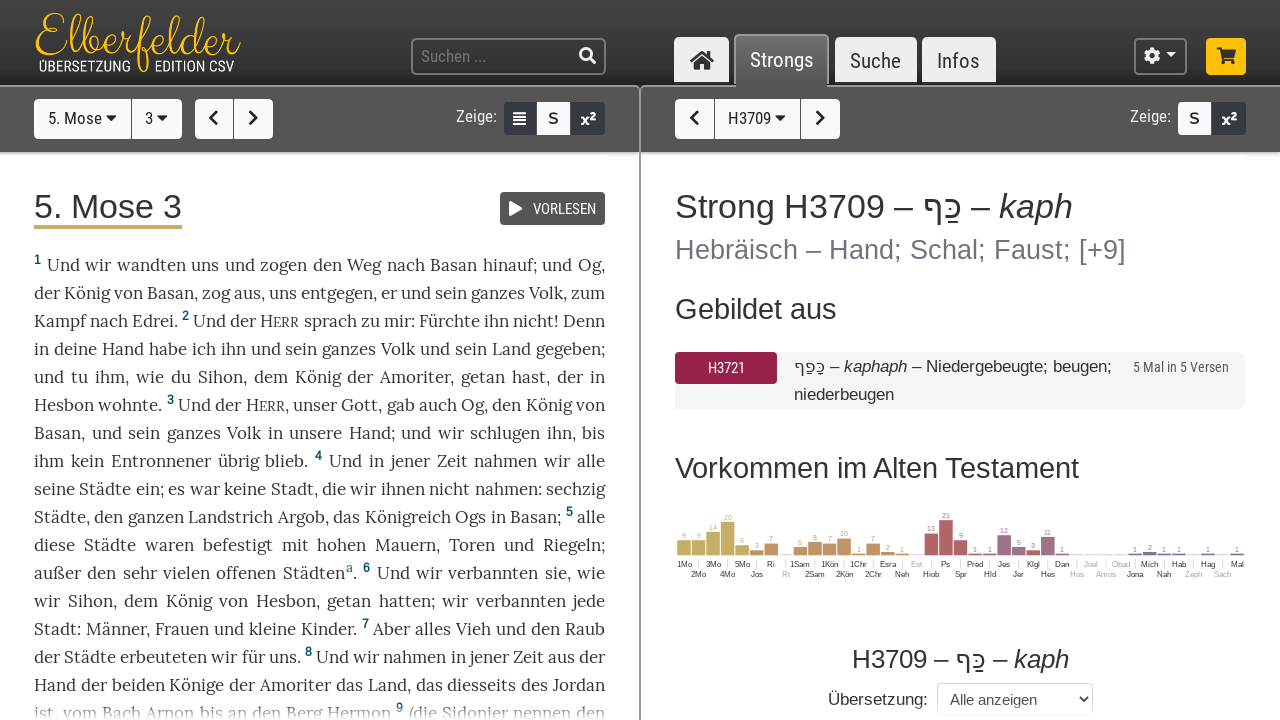

--- FILE ---
content_type: text/html; charset=UTF-8
request_url: https://www.csv-bibel.de/bibel/5-mose-3/~/strongs/h3709
body_size: 51416
content:
<!DOCTYPE html>
<html
	lang="de"
	class="enable-tooltips enable-shortcuts two-columns landscape zoom-100 bible-show-footnotes scheme-auto"
	data-base-url="https://www.csv-bibel.de/"
	data-default-title="Elberfelder Bibel&uuml;bersetzung Edition CSV"
	data-title-appendix=" :: Elberfelder Bibel&uuml;bersetzung Edition CSV"
	data-settings-cookie-name="LocalSettings_CSV_BIBEL">

<head>

	<meta charset="UTF-8">
	<meta http-equiv="X-UA-Compatible" content="IE=edge">
	<meta name="viewport" content="width=device-width, initial-scale=1, shrink-to-fit=no, maximum-scale=1.0, user-scalable=no">
			<meta name="robots" content="noindex">
	
	<title>5. Mose 3 ~ H3709 &ndash; כַּף &ndash; kaph :: Elberfelder Bibel&uuml;bersetzung Edition CSV</title>

	<meta name="og:site_name" content="Elberfelder Bibel&uuml;bersetzung Edition CSV" />
	<meta name="description" content="Auf dieser Webseite k&ouml;nnen Sie die Bibel vollst&auml;ndig lesen und durchsuchen. Wir verwenden die Elberfelder &Uuml;bersetzung (Edition CSV H&uuml;ckeswagen) &ndash; das ist eine wortgetreue &Uuml;bersetzung der Bibel in verst&auml;ndlicher Sprache. Diese Seite bietet zudem Werkzeuge f&uuml;r Grundtextstudien." />
	<meta name="og:description" content="Auf dieser Webseite k&ouml;nnen Sie die Bibel vollst&auml;ndig lesen und durchsuchen. Wir verwenden die Elberfelder &Uuml;bersetzung (Edition CSV H&uuml;ckeswagen) &ndash; das ist eine wortgetreue &Uuml;bersetzung der Bibel in verst&auml;ndlicher Sprache. Diese Seite bietet zudem Werkzeuge f&uuml;r Grundtextstudien." />
	<meta name="twitter:description" content="Auf dieser Webseite k&ouml;nnen Sie die Bibel vollst&auml;ndig lesen und durchsuchen. Wir verwenden die Elberfelder &Uuml;bersetzung (Edition CSV H&uuml;ckeswagen) &ndash; das ist eine wortgetreue &Uuml;bersetzung der Bibel in verst&auml;ndlicher Sprache. Diese Seite bietet zudem Werkzeuge f&uuml;r Grundtextstudien." />
	<meta name="og:image" content="https://www.csv-bibel.de/img/csv-bibel-420x420.png?v=0fff3e957e" />
	<meta name="twitter:image" content="https://www.csv-bibel.de/img/csv-bibel-420x420.png?v=0fff3e957e" />
	<meta name="og:url" content="https://www.csv-bibel.de/bibel/5-mose-3/~/strongs/h3709" />
	<meta name="twitter:url" content="https://www.csv-bibel.de/bibel/5-mose-3/~/strongs/h3709" />
	<meta name="og:title" content="5. Mose 3 ~ H3709 &ndash; כַּף &ndash; kaph :: Elberfelder Bibel&uuml;bersetzung Edition CSV" />
	<meta name="twitter:title" content="5. Mose 3 ~ H3709 &ndash; כַּף &ndash; kaph :: Elberfelder Bibel&uuml;bersetzung Edition CSV" />

	<link rel="apple-touch-icon" sizes="180x180" href="https://www.csv-bibel.de/img/favicons/apple-touch-icon.png?v=0fff3e957e">
<link rel="icon" type="image/png" sizes="32x32" href="https://www.csv-bibel.de/img/favicons/favicon-32x32.png?v=0fff3e957e">
<link rel="icon" type="image/png" sizes="16x16" href="https://www.csv-bibel.de/img/favicons/favicon-16x16.png?v=0fff3e957e">
    <link rel="manifest" href="https://www.csv-bibel.de/site.webmanifest?v=0fff3e957e">
<link rel="mask-icon" href="https://www.csv-bibel.de/img/favicons/safari-pinned-tab.svg?v=0fff3e957e" color="#ffc107">
<link rel="shortcut icon" href="https://www.csv-bibel.de/img/favicons/favicon.ico?v=0fff3e957e">
<meta name="apple-mobile-web-app-title" content="Elberfelder &Uuml;bersetzung Edition CSV">
<meta name="application-name" content="Elberfelder &Uuml;bersetzung Edition CSV">
<meta name="msapplication-TileColor" content="#333333">
<meta name="msapplication-config" content="https://www.csv-bibel.de/img/favicons/browserconfig.xml?v=0fff3e957e">
<meta name="theme-color" content="#333333">
			<script>
			try {
				if (window.matchMedia && window.matchMedia('(prefers-color-scheme: dark)').matches) {
					document.documentElement.className += ' dark';
				}
			} catch (ex) {}
		</script>
	
	<link href="https://www.csv-bibel.de/lib/bootstrap-4.1.3-dist/css/bootstrap.min.css?v=0fff3e957e" rel="stylesheet"><link href="https://www.csv-bibel.de/lib/fontawesome-free-5.2.0-web/css/all.min.css?v=0fff3e957e" rel="stylesheet"><link href="https://www.csv-bibel.de/css/style.css?v=0fff3e957e" rel="stylesheet">
	<base href="https://www.csv-bibel.de/">

</head>

<body>

	<header>
		<div class="column-container">

			<div id="header-elements">

				<div id="logo">
					<a  href="https://www.csv-bibel.de/bibel/5-mose-3/~/start" data-p-load-element="start"><img src="https://www.csv-bibel.de/img/csv-bibel.png?v=0fff3e957e" /></a>
				</div>

				<div id="header-search-link">
					<a  href="https://www.csv-bibel.de/bibel/5-mose-3/~/suche" data-p-load-element="suche" class="btn btn-header"><span class="fa fa-search"></span></a>
				</div>

				<div id="header-search">
					<form autocomplete="off" method="post"  action="https://www.csv-bibel.de/bibel/5-mose-3/~/suche" data-p-load-element="suche" class="ajax-search" data-ajax-target="https://www.csv-bibel.de/ajax/search">
						<input id="header-search-input" type="text" class="ajax-query clear-on-submit" name="q" placeholder="Suchen ..." autocorrect="off" spellcheck="false" />
						<button type="submit"><span class="fa fa-search"></span></button>
					</form>
				</div>

				<nav id="nav-sections">
					<div>
						<div id="nav-sections-current">Bibel</div>
						<ul>
							<li class="p-section-tab" data-p-section="start" data-p-default-element="start" data-shortkey="H"><a href="https://www.csv-bibel.de/bibel/5-mose-3/~/start"><span class="section-icon fa fa-home"></span><span class="section-label">Start</span></a></li><li class="p-section-tab p-on-panel p-on-panel-1" data-p-section="bibel" data-p-default-element="bibel/5-mose-3" data-shortkey="B"><a href="https://www.csv-bibel.de/bibel/5-mose-3/~/strongs/h3709">Bibel</a></li><li class="p-section-tab p-on-panel p-on-panel-2" data-p-section="strongs" data-p-default-element="strongs/h3709" data-shortkey="L"><a href="https://www.csv-bibel.de/bibel/5-mose-3/~/strongs/h3709">Strongs</a></li><li class="p-section-tab" data-p-section="suche" data-p-default-element="suche" data-shortkey="S"><a href="https://www.csv-bibel.de/bibel/5-mose-3/~/suche">Suche</a></li><li class="p-section-tab" data-p-section="infos" data-p-default-element="infos/einfuehrung" data-shortkey="I"><a href="https://www.csv-bibel.de/bibel/5-mose-3/~/infos/einfuehrung">Infos</a></li>						</ul>
					</div>
				</nav>

				<div id="settings" class="dropdown dropdown-manual-close d-inline-block">
					<button type="button" class="btn btn-header dropdown-toggle" data-toggle="dropdown"><span class="fa fa-cog"></span></button>
					<div class="dropdown-menu dropdown-menu-right" role="menu">
						<div class="dropdown-header">Ansicht</div>
						<button type="button" class="dropdown-item dropdown-item-checkbox dropdown-item-close btn-active btn-enable-studyview"><span class="dropdown-icon fa fa-columns"></span> Studienansicht</button>
						<button type="button" class="dropdown-item btn-switch-panels two-columns-visible"><span class="dropdown-icon fa fa-exchange-alt"></span> Ansicht tauschen</button>
						<div class="px-4 py-1">
							<div class="d-flex">
								<div class="flex-grow-1"><span class="dropdown-icon fa fa-font"></span> Schriftgröße</div>
								<div>
									<button type="button" class="btn btn-dark btn-sm btn-zoom-in" data-tooltip="Vergrößern"><span class="fa fa-plus"></span></button>
									<button type="button" class="btn btn-dark btn-sm btn-zoom-out" data-tooltip="Verkleinern"><span class="fa fa-minus"></span></button>
								</div>
							</div>
						</div>
						<div class="px-4 py-1">
							<div class="d-flex">
								<div class="flex-grow-1"><span class="dropdown-icon fa fa-paint-roller"></span> Farben</div>
								<div>
									<button type="button" class="btn btn-dark btn-sm btn-scheme-auto" data-tooltip="Vergrößern">Auto</span></button>
									<button type="button" class="btn btn-light btn-sm btn-scheme-light" data-tooltip="Verkleinern">Hell</span></button>
									<button type="button" class="btn btn-light btn-sm btn-scheme-dark" data-tooltip="Verkleinern">Dunkel</span></button>
								</div>
							</div>
						</div>
						<div class="dropdown-divider"></div>
						<div class="dropdown-header">Bibeltext</div>
						<button type="button" class="dropdown-item dropdown-item-checkbox active btn-bible-show-paragraphs"><span class="dropdown-icon fa fa-align-justify"></span> Blocksatz</button>
						<button type="button" class="dropdown-item dropdown-item-checkbox  btn-bible-show-strongs"><span class="dropdown-icon">S</span> Strong-Nummern</button>
						<button type="button" class="dropdown-item dropdown-item-checkbox active btn-bible-show-footnotes"><span class="dropdown-icon fa fa-superscript"></span> Fußnoten</button>
						<div class="dropdown-divider"></div>
						<div class="dropdown-header">Kopieroptionen</div>
												<div class="d-flex">
							<button type="button" class="w-50 dropdown-item dropdown-item-left dropdown-item-checkbox-inline bible-copy-option active" data-option="references">Bibelstelle</button>
							<button type="button" class="w-50 dropdown-item dropdown-item-right dropdown-item-checkbox-inline bible-copy-option active" data-option="inline-refs">Versnummern</button>
						</div>
						<div class="d-flex">
							<button type="button" class="w-50 dropdown-item dropdown-item-left dropdown-item-checkbox-inline bible-copy-option active" data-option="formattings">Formatierungen</button>
							<button type="button" class="w-50 dropdown-item dropdown-item-right dropdown-item-checkbox-inline bible-copy-option" data-option="footnotes">Fußnoten</button>
						</div>
						<div class="d-flex">
							<button type="button" class="w-50 dropdown-item dropdown-item-left dropdown-item-checkbox-inline bible-copy-option" data-option="strongs">Strong-Nummern</button>
							<button type="button" class="w-50 dropdown-item dropdown-item-right dropdown-item-checkbox-inline bible-copy-option" data-option="extras">Typografie</button>
						</div>
											</div>
				</div>

				<div id="shop-link">
					<a class="btn btn-header-primary" target="_blank" href="https://www.csv-verlag.de/26-bibeln" title="Shop"><span class="fas fa-shopping-cart"></span></a>
				</div>

			</div>

		</div>
	</header><div id="p-panels" data-p-max-panels-count="2" data-p-disable-title-on-single-types="[&quot;Home&quot;]"><div class="p-panel" id="p-panel-1"><div class="p-element has-toolbar" data-p-content-type="BibleChapter" data-p-element-path="bibel/5-mose-3" data-p-element-title="5. Mose 3" data-p-previous-path="bibel/5-mose-2" data-p-next-path="bibel/5-mose-4"><div class="p-element-toolbar"><div class="p-element-container column-container"><div class="btn-group">
	<button type="button" class="btn btn-light btn-bible-select-book" data-book-no="5" data-chapter-no="3">5. Mose <span class="fa fa-caret-down"></span></button>
			<button type="button" class="btn btn-light btn-bible-select-chapter" data-book-no="5" data-chapter-no="3">3 <span class="fa fa-caret-down"></span></button>
	</div>
<div class="btn-group">
			<a  href="https://www.csv-bibel.de/bibel/5-mose-2/~/strongs/h3709" data-p-load-element="bibel/5-mose-2" class="btn btn-light" data-tooltip="5. Mose 2"><span class="fa fa-chevron-left"></span></a>
				<a  href="https://www.csv-bibel.de/bibel/5-mose-4/~/strongs/h3709" data-p-load-element="bibel/5-mose-4" class="btn btn-light" data-tooltip="5. Mose 4"><span class="fa fa-chevron-right"></span></a>
	</div>
<div class="toolbar-right d-none d-md-inline-flex">
	<span class="toolbar-label">Zeige:</span>
	<div class="btn-group btn-group-sm">
					<button type="button" class="btn btn-dark btn-bible-show-paragraphs" data-tooltip="Blocksatz"><span class="fa fa-align-justify"></span></button>
				<button type="button" class="btn btn-light btn-bible-show-strongs" data-tooltip="Strong-Nummern anzeigen"><span>S</span></button>
		<button type="button" class="btn btn-dark btn-bible-show-footnotes" data-tooltip="Fußnoten anzeigen"><span class="fa fa-superscript"></span></button>
	</div>
</div>
</div></div><article class="p-element-content zoomable cp-parse"><div class="p-element-container column-container"><span class="mini-player bible-chapter-player" data-class-stopped="btn btn-secondary" data-class-playing="btn btn-success fa-beat"><span class="btn-group btn-group-sm"><button type="button" class="btn btn-secondary"><span class="mini-player-icon fas fa-play"></span> <span class="label">VORLESEN</span></button></span><audio src="https://www.csv-bibel.de/audio/e4e62f09d5f60eed03ac5546724db895.mp3?v=1747122834"></audio></span><h1><span class="book-color-link bible-chapter-h1 bible-chapter-selector" style="border-color: #c5ae65"><span class="title-long">5. Mose 3</span><span class="title-short cp-none">5. Mo 3</span></span></h1><div class="bible-view bible-text bible-book-5"><div class="bible-text-verses">
<p><span class="bible-par cp-none"></span><span class="bible-verse" name="v1"><span class="bible-vno cp-option cp-option-inline-refs cp-ref" data-cp-ref="5. Mo 3">1</span> <span class="bible-verse-text">Und wir <a  href="https://www.csv-bibel.de/bibel/5-mose-3/~/strongs/h6437" class="strong-link strong-H6437 lemma-a86g1hikqno0" data-position="H6437@5003001@1@1">wandten<span class="strong-no cp-option cp-option-strongs cp-sup"> H6437</span></a> uns und <a  href="https://www.csv-bibel.de/bibel/5-mose-3/~/strongs/h5927" class="strong-link strong-H5927 lemma-7qe4lq6vhka0" data-position="H5927@5003001@1@1">zogen<span class="strong-no cp-option cp-option-strongs cp-sup"> H5927</span></a> den <a  href="https://www.csv-bibel.de/bibel/5-mose-3/~/strongs/h1870" class="strong-link strong-H1870 lemma-178sj1n93keg" data-position="H1870@5003001@1@1">Weg<span class="strong-no cp-option cp-option-strongs cp-sup"> H1870</span></a> nach <a  href="https://www.csv-bibel.de/bibel/5-mose-3/~/strongs/h1316" class="strong-link strong-H1316 lemma-2kmhov7ppv8g" data-position="H1316@5003001@1@1">Basan<span class="strong-no cp-option cp-option-strongs cp-sup"> H1316</span></a> <a  href="https://www.csv-bibel.de/bibel/5-mose-3/~/strongs/h5927" class="strong-link strong-H5927 lemma-7qe4lq6vhka0" data-position="H5927@5003001@-1@1">hinauf<span class="strong-no cp-option cp-option-strongs cp-sup"> (H5927)</span></a>; und <a  href="https://www.csv-bibel.de/bibel/5-mose-3/~/strongs/h5747" class="strong-link strong-H5747 lemma-371ib2vihr6g" data-position="H5747@5003001@1@1">Og<span class="strong-no cp-option cp-option-strongs cp-sup"> H5747</span></a>, der <a  href="https://www.csv-bibel.de/bibel/5-mose-3/~/strongs/h4428" class="strong-link strong-H4428 lemma-5ss84aa6ufb0" data-position="H4428@5003001@1@1">König<span class="strong-no cp-option cp-option-strongs cp-sup"> H4428</span></a> von <a  href="https://www.csv-bibel.de/bibel/5-mose-3/~/strongs/h1316" class="strong-link strong-H1316 lemma-2kmhov7ppv8g" data-position="H1316@5003001@2@1">Basan<span class="strong-no cp-option cp-option-strongs cp-sup"> H1316</span></a>, <a  href="https://www.csv-bibel.de/bibel/5-mose-3/~/strongs/h3318" class="strong-link strong-H3318 lemma-386pclgm4ldg" data-position="H3318@5003001@1@1">zog<span class="strong-no cp-option cp-option-strongs cp-sup"> H3318</span></a> <a  href="https://www.csv-bibel.de/bibel/5-mose-3/~/strongs/h3318" class="strong-link strong-H3318 lemma-386pclgm4ldg" data-position="H3318@5003001@-1@1">aus<span class="strong-no cp-option cp-option-strongs cp-sup"> (H3318)</span></a>, uns <a  href="https://www.csv-bibel.de/bibel/5-mose-3/~/strongs/h7125" class="strong-link strong-H7125 lemma-47tvp3rplj50" data-position="H7125@5003001@1@1">entgegen<span class="strong-no cp-option cp-option-strongs cp-sup"> H7125</span></a>, <a  href="https://www.csv-bibel.de/bibel/5-mose-3/~/strongs/h1931" class="strong-link strong-H1931 lemma-7odrtj70d6u0" data-position="H1931@5003001@1@1">er<span class="strong-no cp-option cp-option-strongs cp-sup"> H1931</span></a> und sein <a  href="https://www.csv-bibel.de/bibel/5-mose-3/~/strongs/h3605" class="strong-link strong-H3605 lemma-2hpqjvp7to70" data-position="H3605@5003001@1@1">ganzes<span class="strong-no cp-option cp-option-strongs cp-sup"> H3605</span></a> <a  href="https://www.csv-bibel.de/bibel/5-mose-3/~/strongs/h5971" class="strong-link strong-H5971 lemma-8lr352l65100" data-position="H5971@5003001@1@1">Volk<span class="strong-no cp-option cp-option-strongs cp-sup"> H5971</span></a>, zum <a  href="https://www.csv-bibel.de/bibel/5-mose-3/~/strongs/h4421" class="strong-link strong-H4421 lemma-664ndrcq06i0" data-position="H4421@5003001@1@1">Kampf<span class="strong-no cp-option cp-option-strongs cp-sup"> H4421</span></a> nach <a  href="https://www.csv-bibel.de/bibel/5-mose-3/~/strongs/h154" class="strong-link strong-H0154 lemma-62pf0dbg7790" data-position="H0154@5003001@1@1">Edrei<span class="strong-no cp-option cp-option-strongs cp-sup"> H154</span></a>.</span></span> <span class="bible-verse" name="v2"><span class="bible-vno cp-option cp-option-inline-refs cp-ref" data-cp-ref="5. Mo 3">2</span> <span class="bible-verse-text">Und der <a  href="https://www.csv-bibel.de/bibel/5-mose-3/~/strongs/h3068" class="strong-link strong-H3068 lemma-15p8jljd4fg8" data-position="H3068@5003002@1@1">H<span class="format-herr">ERR</span><span class="strong-no cp-option cp-option-strongs cp-sup"> H3068</span></a> <a  href="https://www.csv-bibel.de/bibel/5-mose-3/~/strongs/h559:1" class="strong-link strong-H0559-1 lemma-ueik4c9lna80" data-position="H0559:1@5003002@1@1">sprach<span class="strong-no cp-option cp-option-strongs cp-sup"> H559:1</span></a> <a  href="https://www.csv-bibel.de/bibel/5-mose-3/~/strongs/h413" class="strong-link strong-H0413 lemma-6t5fmols0kf0" data-position="H0413@5003002@1@1">zu<span class="strong-no cp-option cp-option-strongs cp-sup"> H413</span></a> mir: <a  href="https://www.csv-bibel.de/bibel/5-mose-3/~/strongs/h3372" class="strong-link strong-H3372 lemma-1kos70vhln50" data-position="H3372@5003002@1@1">Fürchte<span class="strong-no cp-option cp-option-strongs cp-sup"> H3372</span></a> ihn <a  href="https://www.csv-bibel.de/bibel/5-mose-3/~/strongs/h408" class="strong-link strong-H0408 lemma-3ssh3bb4ui50" data-position="H0408@5003002@1@1">nicht<span class="strong-no cp-option cp-option-strongs cp-sup"> H408</span></a>! <a  href="https://www.csv-bibel.de/bibel/5-mose-3/~/strongs/h3588" class="strong-link strong-H3588 lemma-28d14uuth570" data-position="H3588@5003002@1@1">Denn<span class="strong-no cp-option cp-option-strongs cp-sup"> H3588</span></a> in deine <a  href="https://www.csv-bibel.de/bibel/5-mose-3/~/strongs/h3027" class="strong-link strong-H3027 lemma-3h9hl8lvv1s0" data-position="H3027@5003002@1@1">Hand<span class="strong-no cp-option cp-option-strongs cp-sup"> H3027</span></a> habe ich ihn und sein <a  href="https://www.csv-bibel.de/bibel/5-mose-3/~/strongs/h3605" class="strong-link strong-H3605 lemma-2hpqjvp7to70" data-position="H3605@5003002@1@1">ganzes<span class="strong-no cp-option cp-option-strongs cp-sup"> H3605</span></a> <a  href="https://www.csv-bibel.de/bibel/5-mose-3/~/strongs/h5971" class="strong-link strong-H5971 lemma-8lr352l65100" data-position="H5971@5003002@1@1">Volk<span class="strong-no cp-option cp-option-strongs cp-sup"> H5971</span></a> und sein <a  href="https://www.csv-bibel.de/bibel/5-mose-3/~/strongs/h776" class="strong-link strong-H0776 lemma-2tcp1oe9jf40" data-position="H0776@5003002@1@1">Land<span class="strong-no cp-option cp-option-strongs cp-sup"> H776</span></a> <a  href="https://www.csv-bibel.de/bibel/5-mose-3/~/strongs/h5414" class="strong-link strong-H5414 lemma-6pp5pnaq33a0" data-position="H5414@5003002@1@1">gegeben<span class="strong-no cp-option cp-option-strongs cp-sup"> H5414</span></a>; und <a  href="https://www.csv-bibel.de/bibel/5-mose-3/~/strongs/h6213" class="strong-link strong-H6213 lemma-5n0qn95r2au0" data-position="H6213@5003002@1@1">tu<span class="strong-no cp-option cp-option-strongs cp-sup"> H6213</span></a> ihm, <a  href="https://www.csv-bibel.de/bibel/5-mose-3/~/strongs/h834" class="strong-link strong-H0834 lemma-2hgehgdgvee0" data-position="H0834@5003002@1@1">wie<span class="strong-no cp-option cp-option-strongs cp-sup"> H834</span></a> du <a  href="https://www.csv-bibel.de/bibel/5-mose-3/~/strongs/h5511" class="strong-link strong-H5511 lemma-50ldt7lmudb0" data-position="H5511@5003002@1@1">Sihon<span class="strong-no cp-option cp-option-strongs cp-sup"> H5511</span></a>, dem <a  href="https://www.csv-bibel.de/bibel/5-mose-3/~/strongs/h4428" class="strong-link strong-H4428 lemma-5ss84aa6ufb0" data-position="H4428@5003002@1@1">König<span class="strong-no cp-option cp-option-strongs cp-sup"> H4428</span></a> der <a  href="https://www.csv-bibel.de/bibel/5-mose-3/~/strongs/h567" class="strong-link strong-H0567 lemma-7p8nr2ds2850" data-position="H0567@5003002@1@1">Amoriter<span class="strong-no cp-option cp-option-strongs cp-sup"> H567</span></a>, <a  href="https://www.csv-bibel.de/bibel/5-mose-3/~/strongs/h6213" class="strong-link strong-H6213 lemma-5n0qn95r2au0" data-position="H6213@5003002@2@1">getan<span class="strong-no cp-option cp-option-strongs cp-sup"> H6213</span></a> hast, <a  href="https://www.csv-bibel.de/bibel/5-mose-3/~/strongs/h834" class="strong-link strong-H0834 lemma-3pv6c38f2a3g" data-position="H0834@5003002@2@1">der<span class="strong-no cp-option cp-option-strongs cp-sup"> H834</span></a> in <a  href="https://www.csv-bibel.de/bibel/5-mose-3/~/strongs/h2809" class="strong-link strong-H2809 lemma-61td12s952f0" data-position="H2809@5003002@1@1">Hesbon<span class="strong-no cp-option cp-option-strongs cp-sup"> H2809</span></a> <a  href="https://www.csv-bibel.de/bibel/5-mose-3/~/strongs/h3427" class="strong-link strong-H3427 lemma-npqb8br0n2s0" data-position="H3427@5003002@1@1">wohnte<span class="strong-no cp-option cp-option-strongs cp-sup"> H3427</span></a>.</span></span> <span class="bible-verse" name="v3"><span class="bible-vno cp-option cp-option-inline-refs cp-ref" data-cp-ref="5. Mo 3">3</span> <span class="bible-verse-text">Und der <a  href="https://www.csv-bibel.de/bibel/5-mose-3/~/strongs/h3068" class="strong-link strong-H3068 lemma-15p8jljd4fg8" data-position="H3068@5003003@1@1">H<span class="format-herr">ERR</span><span class="strong-no cp-option cp-option-strongs cp-sup"> H3068</span></a>, unser <a  href="https://www.csv-bibel.de/bibel/5-mose-3/~/strongs/h430" class="strong-link strong-H0430 lemma-4lkr7a8fm210" data-position="H0430@5003003@1@1">Gott<span class="strong-no cp-option cp-option-strongs cp-sup"> H430</span></a>, <a  href="https://www.csv-bibel.de/bibel/5-mose-3/~/strongs/h5414" class="strong-link strong-H5414 lemma-6pp5pnaq33a0" data-position="H5414@5003003@1@1">gab<span class="strong-no cp-option cp-option-strongs cp-sup"> H5414</span></a> <a  href="https://www.csv-bibel.de/bibel/5-mose-3/~/strongs/h1571" class="strong-link strong-H1571 lemma-6t0rp94tpk00" data-position="H1571@5003003@1@1">auch<span class="strong-no cp-option cp-option-strongs cp-sup"> H1571</span></a> <a  href="https://www.csv-bibel.de/bibel/5-mose-3/~/strongs/h5747" class="strong-link strong-H5747 lemma-371ib2vihr6g" data-position="H5747@5003003@1@1">Og<span class="strong-no cp-option cp-option-strongs cp-sup"> H5747</span></a>, den <a  href="https://www.csv-bibel.de/bibel/5-mose-3/~/strongs/h4428" class="strong-link strong-H4428 lemma-5ss84aa6ufb0" data-position="H4428@5003003@1@1">König<span class="strong-no cp-option cp-option-strongs cp-sup"> H4428</span></a> von <a  href="https://www.csv-bibel.de/bibel/5-mose-3/~/strongs/h1316" class="strong-link strong-H1316 lemma-2kmhov7ppv8g" data-position="H1316@5003003@1@1">Basan<span class="strong-no cp-option cp-option-strongs cp-sup"> H1316</span></a>, und sein <a  href="https://www.csv-bibel.de/bibel/5-mose-3/~/strongs/h3605" class="strong-link strong-H3605 lemma-2hpqjvp7to70" data-position="H3605@5003003@1@1">ganzes<span class="strong-no cp-option cp-option-strongs cp-sup"> H3605</span></a> <a  href="https://www.csv-bibel.de/bibel/5-mose-3/~/strongs/h5971" class="strong-link strong-H5971 lemma-8lr352l65100" data-position="H5971@5003003@1@1">Volk<span class="strong-no cp-option cp-option-strongs cp-sup"> H5971</span></a> in unsere <a  href="https://www.csv-bibel.de/bibel/5-mose-3/~/strongs/h3027" class="strong-link strong-H3027 lemma-3h9hl8lvv1s0" data-position="H3027@5003003@1@1">Hand<span class="strong-no cp-option cp-option-strongs cp-sup"> H3027</span></a>; und wir <a  href="https://www.csv-bibel.de/bibel/5-mose-3/~/strongs/h5221" class="strong-link strong-H5221 lemma-7pjtbbtnjnf0" data-position="H5221@5003003@1@1">schlugen<span class="strong-no cp-option cp-option-strongs cp-sup"> H5221</span></a> ihn, <a  href="https://www.csv-bibel.de/bibel/5-mose-3/~/strongs/h5704" class="strong-link strong-H5704 lemma-657h155q49a0" data-position="H5704@5003003@1@1">bis<span class="strong-no cp-option cp-option-strongs cp-sup"> H5704</span></a> ihm <a  href="https://www.csv-bibel.de/bibel/5-mose-3/~/strongs/h1115" class="strong-link strong-H1115 lemma-13vi37b2cu8g" data-position="H1115@5003003@1@1">kein<span class="strong-no cp-option cp-option-strongs cp-sup"> H1115</span></a> <a  href="https://www.csv-bibel.de/bibel/5-mose-3/~/strongs/h8300" class="strong-link strong-H8300 lemma-7dvbk52chst0" data-position="H8300@5003003@1@1">Entronnener<span class="strong-no cp-option cp-option-strongs cp-sup"> H8300</span></a> <a  href="https://www.csv-bibel.de/bibel/5-mose-3/~/strongs/h7604" class="strong-link strong-H7604 lemma-5if271rqv8d0" data-position="H7604@5003003@1@1">übrig<span class="strong-no cp-option cp-option-strongs cp-sup"> H7604</span></a> <a  href="https://www.csv-bibel.de/bibel/5-mose-3/~/strongs/h7604" class="strong-link strong-H7604 lemma-5if271rqv8d0" data-position="H7604@5003003@-1@1">blieb<span class="strong-no cp-option cp-option-strongs cp-sup"> (H7604)</span></a>.</span></span> <span class="bible-verse" name="v4"><span class="bible-vno cp-option cp-option-inline-refs cp-ref" data-cp-ref="5. Mo 3">4</span> <span class="bible-verse-text">Und in <a  href="https://www.csv-bibel.de/bibel/5-mose-3/~/strongs/h1931" class="strong-link strong-H1931 lemma-37ac5484sidg" data-position="H1931@5003004@1@1">jener<span class="strong-no cp-option cp-option-strongs cp-sup"> H1931</span></a> <a  href="https://www.csv-bibel.de/bibel/5-mose-3/~/strongs/h6256" class="strong-link strong-H6256 lemma-6u1fb5d4ukt0" data-position="H6256@5003004@1@1">Zeit<span class="strong-no cp-option cp-option-strongs cp-sup"> H6256</span></a> <a  href="https://www.csv-bibel.de/bibel/5-mose-3/~/strongs/h3920" class="strong-link strong-H3920 lemma-155sta7bq020" data-position="H3920@5003004@1@1">nahmen<span class="strong-no cp-option cp-option-strongs cp-sup"> H3920</span></a> wir <a  href="https://www.csv-bibel.de/bibel/5-mose-3/~/strongs/h3605" class="strong-link strong-H3605 lemma-6un9d46g4ks0" data-position="H3605@5003004@1@1">alle<span class="strong-no cp-option cp-option-strongs cp-sup"> H3605</span></a> seine <a  href="https://www.csv-bibel.de/bibel/5-mose-3/~/strongs/h7151" class="strong-link strong-H7151 lemma-4bhsu6318t40" data-position="H7151@5003004@1@1">Städte<span class="strong-no cp-option cp-option-strongs cp-sup"> H7151</span></a> <a  href="https://www.csv-bibel.de/bibel/5-mose-3/~/strongs/h3920" class="strong-link strong-H3920 lemma-155sta7bq020" data-position="H3920@5003004@-1@1">ein<span class="strong-no cp-option cp-option-strongs cp-sup"> (H3920)</span></a>; es <a  href="https://www.csv-bibel.de/bibel/5-mose-3/~/strongs/h1961" class="strong-link strong-H1961 lemma-2ki8dj3otfc0" data-position="H1961@5003004@1@1">war<span class="strong-no cp-option cp-option-strongs cp-sup"> H1961</span></a> <a  href="https://www.csv-bibel.de/bibel/5-mose-3/~/strongs/h3808" class="strong-link strong-H3808 lemma-13vi37b2cu8g" data-position="H3808@5003004@1@1">keine<span class="strong-no cp-option cp-option-strongs cp-sup"> H3808</span></a> <a  href="https://www.csv-bibel.de/bibel/5-mose-3/~/strongs/h5892:1" class="strong-link strong-H5892-1 lemma-4bhsu6318t40" data-position="H5892:1@5003004@1@1">Stadt<span class="strong-no cp-option cp-option-strongs cp-sup"> H5892:1</span></a>, <a  href="https://www.csv-bibel.de/bibel/5-mose-3/~/strongs/h834" class="strong-link strong-H0834 lemma-3pv6c38f2a3g" data-position="H0834@5003004@1@1">die<span class="strong-no cp-option cp-option-strongs cp-sup"> H834</span></a> wir <a  href="https://www.csv-bibel.de/bibel/5-mose-3/~/strongs/h854" class="strong-link strong-H0854 lemma-61jd2vclm0c0" data-position="H0854@5003004@1@1">ihnen<span class="strong-no cp-option cp-option-strongs cp-sup"> H854</span></a> <a  href="https://www.csv-bibel.de/bibel/5-mose-3/~/strongs/h3808" class="strong-link strong-H3808 lemma-3ssh3bb4ui50" data-position="H3808@5003004@2@1">nicht<span class="strong-no cp-option cp-option-strongs cp-sup"> H3808</span></a> <a  href="https://www.csv-bibel.de/bibel/5-mose-3/~/strongs/h3947" class="strong-link strong-H3947 lemma-6v8p1aeo83h0" data-position="H3947@5003004@1@1">nahmen<span class="strong-no cp-option cp-option-strongs cp-sup"> H3947</span></a>: <a  href="https://www.csv-bibel.de/bibel/5-mose-3/~/strongs/h8346" class="strong-link strong-H8346 lemma-6pnicmu5f0s0" data-position="H8346@5003004@1@1">sechzig<span class="strong-no cp-option cp-option-strongs cp-sup"> H8346</span></a> <a  href="https://www.csv-bibel.de/bibel/5-mose-3/~/strongs/h5892:1" class="strong-link strong-H5892-1 lemma-4bhsu6318t40" data-position="H5892:1@5003004@2@1">Städte<span class="strong-no cp-option cp-option-strongs cp-sup"> H5892:1</span></a>, den <a  href="https://www.csv-bibel.de/bibel/5-mose-3/~/strongs/h3605" class="strong-link strong-H3605 lemma-2hpqjvp7to70" data-position="H3605@5003004@2@1">ganzen<span class="strong-no cp-option cp-option-strongs cp-sup"> H3605</span></a> <a  href="https://www.csv-bibel.de/bibel/5-mose-3/~/strongs/h2256" class="strong-link strong-H2256 lemma-2l92uebk19rg" data-position="H2256@5003004@1@1">Landstrich<span class="strong-no cp-option cp-option-strongs cp-sup"> H2256</span></a> <a  href="https://www.csv-bibel.de/bibel/5-mose-3/~/strongs/h709" class="strong-link strong-H0709 lemma-7gipjogb4lp0" data-position="H0709@5003004@1@1">Argob<span class="strong-no cp-option cp-option-strongs cp-sup"> H709</span></a>, das <a  href="https://www.csv-bibel.de/bibel/5-mose-3/~/strongs/h4467" class="strong-link strong-H4467 lemma-6khbp73lslk0" data-position="H4467@5003004@1@1">Königreich<span class="strong-no cp-option cp-option-strongs cp-sup"> H4467</span></a> <a  href="https://www.csv-bibel.de/bibel/5-mose-3/~/strongs/h5747" class="strong-link strong-H5747 lemma-371ib2vihr6g" data-position="H5747@5003004@1@1">Ogs<span class="strong-no cp-option cp-option-strongs cp-sup"> H5747</span></a> in <a  href="https://www.csv-bibel.de/bibel/5-mose-3/~/strongs/h1316" class="strong-link strong-H1316 lemma-2kmhov7ppv8g" data-position="H1316@5003004@1@1">Basan<span class="strong-no cp-option cp-option-strongs cp-sup"> H1316</span></a>;</span></span> <span class="bible-verse" name="v5"><span class="bible-vno cp-option cp-option-inline-refs cp-ref" data-cp-ref="5. Mo 3">5</span> <span class="bible-verse-text"><a  href="https://www.csv-bibel.de/bibel/5-mose-3/~/strongs/h3605" class="strong-link strong-H3605 lemma-6un9d46g4ks0" data-position="H3605@5003005@1@1">alle<span class="strong-no cp-option cp-option-strongs cp-sup"> H3605</span></a> <a  href="https://www.csv-bibel.de/bibel/5-mose-3/~/strongs/h428" class="strong-link strong-H0428 lemma-2kp7u1qc1au0" data-position="H0428@5003005@1@1">diese<span class="strong-no cp-option cp-option-strongs cp-sup"> H428</span></a> <a  href="https://www.csv-bibel.de/bibel/5-mose-3/~/strongs/h5892:1" class="strong-link strong-H5892-1 lemma-4bhsu6318t40" data-position="H5892:1@5003005@1@1">Städte<span class="strong-no cp-option cp-option-strongs cp-sup"> H5892:1</span></a> waren <a  href="https://www.csv-bibel.de/bibel/5-mose-3/~/strongs/h1219" class="strong-link strong-H1219 lemma-7qc2b56s3uf0" data-position="H1219@5003005@1@1">befestigt<span class="strong-no cp-option cp-option-strongs cp-sup"> H1219</span></a> mit <a  href="https://www.csv-bibel.de/bibel/5-mose-3/~/strongs/h1364" class="strong-link strong-H1364 lemma-sglspgqqr3o0" data-position="H1364@5003005@1@1">hohen<span class="strong-no cp-option cp-option-strongs cp-sup"> H1364</span></a> <a  href="https://www.csv-bibel.de/bibel/5-mose-3/~/strongs/h2346" class="strong-link strong-H2346 lemma-adovigqg58e0" data-position="H2346@5003005@1@1">Mauern<span class="strong-no cp-option cp-option-strongs cp-sup"> H2346</span></a>, <a  href="https://www.csv-bibel.de/bibel/5-mose-3/~/strongs/h1817" class="strong-link strong-H1817 lemma-4ka8s8qfmvm0" data-position="H1817@5003005@1@1">Toren<span class="strong-no cp-option cp-option-strongs cp-sup"> H1817</span></a> und <a  href="https://www.csv-bibel.de/bibel/5-mose-3/~/strongs/h1280" class="strong-link strong-H1280 lemma-41nf29qmjd20" data-position="H1280@5003005@1@1">Riegeln<span class="strong-no cp-option cp-option-strongs cp-sup"> H1280</span></a>; <a  href="https://www.csv-bibel.de/bibel/5-mose-3/~/strongs/h905" class="strong-link strong-H0905 lemma-1sssji5m1eog" data-position="H0905@5003005@1@1">außer<span class="strong-no cp-option cp-option-strongs cp-sup"> H905</span></a> den <a  href="https://www.csv-bibel.de/bibel/5-mose-3/~/strongs/h3966" class="strong-link strong-H3966 lemma-3bo5npcqqvf0" data-position="H3966@5003005@1@1">sehr<span class="strong-no cp-option cp-option-strongs cp-sup"> H3966</span></a> <a  href="https://www.csv-bibel.de/bibel/5-mose-3/~/strongs/h7235" class="strong-link strong-H7235 lemma-4unudouhjm40" data-position="H7235@5003005@1@1">vielen<span class="strong-no cp-option cp-option-strongs cp-sup"> H7235</span></a> <a  href="https://www.csv-bibel.de/bibel/5-mose-3/~/strongs/h6521" class="strong-link strong-H6521 lemma-10us0009cc38" data-position="H6521@5003005@-1@1">offenen<span class="strong-no cp-option cp-option-strongs cp-sup"> ~(H6521)</span></a> <a  href="https://www.csv-bibel.de/bibel/5-mose-3/~/strongs/h5892:1" class="strong-link strong-H5892-1 lemma-4bhsu6318t40" data-position="H5892:1@5003005@2@1">Städten<span class="strong-no cp-option cp-option-strongs cp-sup"> H5892:1</span></a><sup class="footnote cp-option cp-option-footnotes" data-footnote="Eig. St&auml;dten des &lt;a  href=&quot;https://www.csv-bibel.de/bibel/5-mose-3/~/strongs/h6521&quot; class=&quot;strong-link strong-H6521 lemma-685017l1ihm0&quot; data-position=&quot;H6521@5003005@1@1&quot;&gt;flachen&lt;span class=&quot;strong-no cp-option cp-option-strongs cp-sup&quot;&gt; H6521&lt;span class=&quot;fa fa-caret-right cp-remove&quot;&gt;&lt;/span&gt;&lt;/span&gt;&lt;/a&gt; &lt;a  href=&quot;https://www.csv-bibel.de/bibel/5-mose-3/~/strongs/h6521&quot; class=&quot;strong-link strong-H6521 lemma-685017l1ihm0&quot; data-position=&quot;H6521@5003005@-2@1&quot;&gt;Landes&lt;span class=&quot;strong-no cp-option cp-option-strongs cp-sup&quot;&gt; &lt;span class=&quot;fa fa-caret-left cp-remove&quot;&gt;&lt;/span&gt;H6521&lt;/span&gt;&lt;/a&gt;.">a</sup>.</span></span> <span class="bible-verse" name="v6"><span class="bible-vno cp-option cp-option-inline-refs cp-ref" data-cp-ref="5. Mo 3">6</span> <span class="bible-verse-text">Und wir <a  href="https://www.csv-bibel.de/bibel/5-mose-3/~/strongs/h2763:1" class="strong-link strong-H2763-1 lemma-20127tvgjr40" data-position="H2763:1@5003006@1@1">verbannten<span class="strong-no cp-option cp-option-strongs cp-sup"> H2763:1</span></a> sie, <a  href="https://www.csv-bibel.de/bibel/5-mose-3/~/strongs/h834" class="strong-link strong-H0834 lemma-2hgehgdgvee0" data-position="H0834@5003006@1@1">wie<span class="strong-no cp-option cp-option-strongs cp-sup"> H834</span></a> wir <a  href="https://www.csv-bibel.de/bibel/5-mose-3/~/strongs/h5511" class="strong-link strong-H5511 lemma-50ldt7lmudb0" data-position="H5511@5003006@1@1">Sihon<span class="strong-no cp-option cp-option-strongs cp-sup"> H5511</span></a>, dem <a  href="https://www.csv-bibel.de/bibel/5-mose-3/~/strongs/h4428" class="strong-link strong-H4428 lemma-5ss84aa6ufb0" data-position="H4428@5003006@1@1">König<span class="strong-no cp-option cp-option-strongs cp-sup"> H4428</span></a> von <a  href="https://www.csv-bibel.de/bibel/5-mose-3/~/strongs/h2809" class="strong-link strong-H2809 lemma-61td12s952f0" data-position="H2809@5003006@1@1">Hesbon<span class="strong-no cp-option cp-option-strongs cp-sup"> H2809</span></a>, <a  href="https://www.csv-bibel.de/bibel/5-mose-3/~/strongs/h6213" class="strong-link strong-H6213 lemma-5n0qn95r2au0" data-position="H6213@5003006@1@1">getan<span class="strong-no cp-option cp-option-strongs cp-sup"> H6213</span></a> hatten; wir <a  href="https://www.csv-bibel.de/bibel/5-mose-3/~/strongs/h2763:1" class="strong-link strong-H2763-1 lemma-20127tvgjr40" data-position="H2763:1@5003006@2@1">verbannten<span class="strong-no cp-option cp-option-strongs cp-sup"> H2763:1</span></a> <a  href="https://www.csv-bibel.de/bibel/5-mose-3/~/strongs/h3605" class="strong-link strong-H3605 lemma-3egb8153o2ig" data-position="H3605@5003006@1@1">jede<span class="strong-no cp-option cp-option-strongs cp-sup"> H3605</span></a> <a  href="https://www.csv-bibel.de/bibel/5-mose-3/~/strongs/h5892:1" class="strong-link strong-H5892-1 lemma-4bhsu6318t40" data-position="H5892:1@5003006@1@1">Stadt<span class="strong-no cp-option cp-option-strongs cp-sup"> H5892:1</span></a>: <a  href="https://www.csv-bibel.de/bibel/5-mose-3/~/strongs/h4962" class="strong-link strong-H4962 lemma-71vubo3vevb0" data-position="H4962@5003006@1@1">Männer<span class="strong-no cp-option cp-option-strongs cp-sup"> H4962</span></a>, <a  href="https://www.csv-bibel.de/bibel/5-mose-3/~/strongs/h802" class="strong-link strong-H0802 lemma-28ahnhuh0s8g" data-position="H0802@5003006@1@1">Frauen<span class="strong-no cp-option cp-option-strongs cp-sup"> H802</span></a> und <a  href="https://www.csv-bibel.de/bibel/5-mose-3/~/strongs/h2945" class="strong-link strong-H2945 lemma-3dnuvc6i314g" data-position="H2945@5003006@1@1">kleine<span class="strong-no cp-option cp-option-strongs cp-sup"> H2945<span class="fa fa-caret-right cp-remove"></span></span></a> <a  href="https://www.csv-bibel.de/bibel/5-mose-3/~/strongs/h2945" class="strong-link strong-H2945 lemma-3dnuvc6i314g" data-position="H2945@5003006@-1@1">Kinder<span class="strong-no cp-option cp-option-strongs cp-sup"> <span class="fa fa-caret-left cp-remove"></span>H2945</span></a>.</span></span> <span class="bible-verse" name="v7"><span class="bible-vno cp-option cp-option-inline-refs cp-ref" data-cp-ref="5. Mo 3">7</span> <span class="bible-verse-text">Aber <a  href="https://www.csv-bibel.de/bibel/5-mose-3/~/strongs/h3605" class="strong-link strong-H3605 lemma-6un9d46g4ks0" data-position="H3605@5003007@1@1">alles<span class="strong-no cp-option cp-option-strongs cp-sup"> H3605</span></a> <a  href="https://www.csv-bibel.de/bibel/5-mose-3/~/strongs/h929" class="strong-link strong-H0929 lemma-105fmh1310ng" data-position="H0929@5003007@1@1">Vieh<span class="strong-no cp-option cp-option-strongs cp-sup"> H929</span></a> und den <a  href="https://www.csv-bibel.de/bibel/5-mose-3/~/strongs/h962" class="strong-link strong-H0962 lemma-5pcgrtef0nu0" data-position="H0962@5003007@1@1">Raub<span class="strong-no cp-option cp-option-strongs cp-sup"> H962</span></a> der <a  href="https://www.csv-bibel.de/bibel/5-mose-3/~/strongs/h5892:1" class="strong-link strong-H5892-1 lemma-4bhsu6318t40" data-position="H5892:1@5003007@1@1">Städte<span class="strong-no cp-option cp-option-strongs cp-sup"> H5892:1</span></a> <a  href="https://www.csv-bibel.de/bibel/5-mose-3/~/strongs/h7998" class="strong-link strong-H7998 lemma-6u1l97eaofu0" data-position="H7998@5003007@1@1">erbeuteten<span class="strong-no cp-option cp-option-strongs cp-sup"> H7998</span></a> wir für uns.</span></span> <span class="bible-verse" name="v8"><span class="bible-vno cp-option cp-option-inline-refs cp-ref" data-cp-ref="5. Mo 3">8</span> <span class="bible-verse-text">Und wir <a  href="https://www.csv-bibel.de/bibel/5-mose-3/~/strongs/h3947" class="strong-link strong-H3947 lemma-6v8p1aeo83h0" data-position="H3947@5003008@1@1">nahmen<span class="strong-no cp-option cp-option-strongs cp-sup"> H3947</span></a> in <a  href="https://www.csv-bibel.de/bibel/5-mose-3/~/strongs/h1931" class="strong-link strong-H1931 lemma-37ac5484sidg" data-position="H1931@5003008@1@1">jener<span class="strong-no cp-option cp-option-strongs cp-sup"> H1931</span></a> <a  href="https://www.csv-bibel.de/bibel/5-mose-3/~/strongs/h6256" class="strong-link strong-H6256 lemma-6u1fb5d4ukt0" data-position="H6256@5003008@1@1">Zeit<span class="strong-no cp-option cp-option-strongs cp-sup"> H6256</span></a> aus der <a  href="https://www.csv-bibel.de/bibel/5-mose-3/~/strongs/h3027" class="strong-link strong-H3027 lemma-3h9hl8lvv1s0" data-position="H3027@5003008@1@1">Hand<span class="strong-no cp-option cp-option-strongs cp-sup"> H3027</span></a> der <a  href="https://www.csv-bibel.de/bibel/5-mose-3/~/strongs/h8147" class="strong-link strong-H8147 lemma-7chthjm68010" data-position="H8147@5003008@1@1">beiden<span class="strong-no cp-option cp-option-strongs cp-sup"> H8147</span></a> <a  href="https://www.csv-bibel.de/bibel/5-mose-3/~/strongs/h4428" class="strong-link strong-H4428 lemma-5ss84aa6ufb0" data-position="H4428@5003008@1@1">Könige<span class="strong-no cp-option cp-option-strongs cp-sup"> H4428</span></a> der <a  href="https://www.csv-bibel.de/bibel/5-mose-3/~/strongs/h567" class="strong-link strong-H0567 lemma-7p8nr2ds2850" data-position="H0567@5003008@1@1">Amoriter<span class="strong-no cp-option cp-option-strongs cp-sup"> H567</span></a> das <a  href="https://www.csv-bibel.de/bibel/5-mose-3/~/strongs/h776" class="strong-link strong-H0776 lemma-2tcp1oe9jf40" data-position="H0776@5003008@1@1">Land<span class="strong-no cp-option cp-option-strongs cp-sup"> H776</span></a>, <a  href="https://www.csv-bibel.de/bibel/5-mose-3/~/strongs/h834" class="strong-link strong-H0834 lemma-3pv6c38f2a3g" data-position="H0834@5003008@1@1">das<span class="strong-no cp-option cp-option-strongs cp-sup"> H834</span></a> <a  href="https://www.csv-bibel.de/bibel/5-mose-3/~/strongs/h5676" class="strong-link strong-H5676 lemma-3iq4uajgprd0" data-position="H5676@5003008@1@1">diesseits<span class="strong-no cp-option cp-option-strongs cp-sup"> H5676</span></a> des <a  href="https://www.csv-bibel.de/bibel/5-mose-3/~/strongs/h3383" class="strong-link strong-H3383 lemma-2q78igkiovq0" data-position="H3383@5003008@1@1">Jordan<span class="strong-no cp-option cp-option-strongs cp-sup"> H3383</span></a> ist, vom <a  href="https://www.csv-bibel.de/bibel/5-mose-3/~/strongs/h5158" class="strong-link strong-H5158 lemma-6q8f5a66ltp0" data-position="H5158@5003008@1@1">Bach<span class="strong-no cp-option cp-option-strongs cp-sup"> H5158</span></a> <a  href="https://www.csv-bibel.de/bibel/5-mose-3/~/strongs/h769" class="strong-link strong-H0769 lemma-5317c7lto2r0" data-position="H0769@5003008@1@1">Arnon<span class="strong-no cp-option cp-option-strongs cp-sup"> H769</span></a> <a  href="https://www.csv-bibel.de/bibel/5-mose-3/~/strongs/h5704" class="strong-link strong-H5704 lemma-657h155q49a0" data-position="H5704@5003008@1@1">bis<span class="strong-no cp-option cp-option-strongs cp-sup"> H5704</span></a> an den <a  href="https://www.csv-bibel.de/bibel/5-mose-3/~/strongs/h2022" class="strong-link strong-H2022 lemma-6fe2sj05fth0" data-position="H2022@5003008@1@1">Berg<span class="strong-no cp-option cp-option-strongs cp-sup"> H2022</span></a> <a  href="https://www.csv-bibel.de/bibel/5-mose-3/~/strongs/h2768" class="strong-link strong-H2768 lemma-63npa25eu200" data-position="H2768@5003008@1@1">Hermon<span class="strong-no cp-option cp-option-strongs cp-sup"> H2768</span></a></span></span> <span class="bible-verse" name="v9"><span class="bible-vno cp-option cp-option-inline-refs cp-ref" data-cp-ref="5. Mo 3">9</span> <span class="bible-verse-text">(die <a  href="https://www.csv-bibel.de/bibel/5-mose-3/~/strongs/h6722" class="strong-link strong-H6722 lemma-2irgqjucmqeg" data-position="H6722@5003009@1@1">Sidonier<span class="strong-no cp-option cp-option-strongs cp-sup"> H6722</span></a> <a  href="https://www.csv-bibel.de/bibel/5-mose-3/~/strongs/h7121" class="strong-link strong-H7121 lemma-4ddogtlj61e0" data-position="H7121@5003009@1@1">nennen<span class="strong-no cp-option cp-option-strongs cp-sup"> H7121</span></a> den <a  href="https://www.csv-bibel.de/bibel/5-mose-3/~/strongs/h2768" class="strong-link strong-H2768 lemma-63npa25eu200" data-position="H2768@5003009@1@1">Hermon<span class="strong-no cp-option cp-option-strongs cp-sup"> H2768</span></a> <a  href="https://www.csv-bibel.de/bibel/5-mose-3/~/strongs/h8303" class="strong-link strong-H8303 lemma-65qnbj8j35f0" data-position="H8303@5003009@1@1">Sirjon<span class="strong-no cp-option cp-option-strongs cp-sup"> H8303</span></a>, und die <a  href="https://www.csv-bibel.de/bibel/5-mose-3/~/strongs/h567" class="strong-link strong-H0567 lemma-7p8nr2ds2850" data-position="H0567@5003009@1@1">Amoriter<span class="strong-no cp-option cp-option-strongs cp-sup"> H567</span></a> <a  href="https://www.csv-bibel.de/bibel/5-mose-3/~/strongs/h7121" class="strong-link strong-H7121 lemma-4ddogtlj61e0" data-position="H7121@5003009@2@1">nennen<span class="strong-no cp-option cp-option-strongs cp-sup"> H7121</span></a> ihn <a  href="https://www.csv-bibel.de/bibel/5-mose-3/~/strongs/h8149" class="strong-link strong-H8149 lemma-4chilv4tujq0" data-position="H8149@5003009@1@1">Senir<span class="strong-no cp-option cp-option-strongs cp-sup"> H8149</span></a>):</span></span> <span class="bible-verse" name="v10"><span class="bible-vno cp-option cp-option-inline-refs cp-ref" data-cp-ref="5. Mo 3">10</span> <span class="bible-verse-text"><a  href="https://www.csv-bibel.de/bibel/5-mose-3/~/strongs/h3605" class="strong-link strong-H3605 lemma-6un9d46g4ks0" data-position="H3605@5003010@1@1">alle<span class="strong-no cp-option cp-option-strongs cp-sup"> H3605</span></a> <a  href="https://www.csv-bibel.de/bibel/5-mose-3/~/strongs/h5892:1" class="strong-link strong-H5892-1 lemma-4bhsu6318t40" data-position="H5892:1@5003010@1@1">Städte<span class="strong-no cp-option cp-option-strongs cp-sup"> H5892:1</span></a> der <a  href="https://www.csv-bibel.de/bibel/5-mose-3/~/strongs/h4334" class="strong-link strong-H4334 lemma-2ei5vgtk9v70" data-position="H4334@5003010@1@1">Ebene<span class="strong-no cp-option cp-option-strongs cp-sup"> H4334</span></a> und das <a  href="https://www.csv-bibel.de/bibel/5-mose-3/~/strongs/h3605" class="strong-link strong-H3605 lemma-2hpqjvp7to70" data-position="H3605@5003010@2@1">ganze<span class="strong-no cp-option cp-option-strongs cp-sup"> H3605</span></a> <a  href="https://www.csv-bibel.de/bibel/5-mose-3/~/strongs/h1568" class="strong-link strong-H1568 lemma-7enn23m3qrr0" data-position="H1568@5003010@1@1">Gilead<span class="strong-no cp-option cp-option-strongs cp-sup"> H1568</span></a> und das <a  href="https://www.csv-bibel.de/bibel/5-mose-3/~/strongs/h3605" class="strong-link strong-H3605 lemma-2hpqjvp7to70" data-position="H3605@5003010@3@1">ganze<span class="strong-no cp-option cp-option-strongs cp-sup"> H3605</span></a> <a  href="https://www.csv-bibel.de/bibel/5-mose-3/~/strongs/h1316" class="strong-link strong-H1316 lemma-2kmhov7ppv8g" data-position="H1316@5003010@1@1">Basan<span class="strong-no cp-option cp-option-strongs cp-sup"> H1316</span></a> <a  href="https://www.csv-bibel.de/bibel/5-mose-3/~/strongs/h5704" class="strong-link strong-H5704 lemma-657h155q49a0" data-position="H5704@5003010@1@1">bis<span class="strong-no cp-option cp-option-strongs cp-sup"> H5704</span></a> <a  href="https://www.csv-bibel.de/bibel/5-mose-3/~/strongs/h5548" class="strong-link strong-H5548 lemma-23agevi0kpb0" data-position="H5548@5003010@1@1">Salka<span class="strong-no cp-option cp-option-strongs cp-sup"> H5548</span></a> und <a  href="https://www.csv-bibel.de/bibel/5-mose-3/~/strongs/h154" class="strong-link strong-H0154 lemma-62pf0dbg7790" data-position="H0154@5003010@1@1">Edrei<span class="strong-no cp-option cp-option-strongs cp-sup"> H154</span></a>, die <a  href="https://www.csv-bibel.de/bibel/5-mose-3/~/strongs/h5892:1" class="strong-link strong-H5892-1 lemma-4bhsu6318t40" data-position="H5892:1@5003010@2@1">Städte<span class="strong-no cp-option cp-option-strongs cp-sup"> H5892:1</span></a> des <a  href="https://www.csv-bibel.de/bibel/5-mose-3/~/strongs/h4467" class="strong-link strong-H4467 lemma-6khbp73lslk0" data-position="H4467@5003010@1@1">Königreichs<span class="strong-no cp-option cp-option-strongs cp-sup"> H4467</span></a> <a  href="https://www.csv-bibel.de/bibel/5-mose-3/~/strongs/h5747" class="strong-link strong-H5747 lemma-371ib2vihr6g" data-position="H5747@5003010@1@1">Ogs<span class="strong-no cp-option cp-option-strongs cp-sup"> H5747</span></a> in <a  href="https://www.csv-bibel.de/bibel/5-mose-3/~/strongs/h1316" class="strong-link strong-H1316 lemma-2kmhov7ppv8g" data-position="H1316@5003010@2@1">Basan<span class="strong-no cp-option cp-option-strongs cp-sup"> H1316</span></a>.</span></span> <span class="bible-verse" name="v11"><span class="bible-vno cp-option cp-option-inline-refs cp-ref" data-cp-ref="5. Mo 3">11</span> <span class="bible-verse-text"><a  href="https://www.csv-bibel.de/bibel/5-mose-3/~/strongs/h3588" class="strong-link strong-H3588 lemma-28d14uuth570" data-position="H3588@5003011@1@1">Denn<span class="strong-no cp-option cp-option-strongs cp-sup"> H3588</span></a> <a  href="https://www.csv-bibel.de/bibel/5-mose-3/~/strongs/h7535" class="strong-link strong-H7535 lemma-4hh7g9ket770" data-position="H7535@5003011@1@1">nur<span class="strong-no cp-option cp-option-strongs cp-sup"> H7535</span></a> <a  href="https://www.csv-bibel.de/bibel/5-mose-3/~/strongs/h5747" class="strong-link strong-H5747 lemma-371ib2vihr6g" data-position="H5747@5003011@1@1">Og<span class="strong-no cp-option cp-option-strongs cp-sup"> H5747</span></a>, der <a  href="https://www.csv-bibel.de/bibel/5-mose-3/~/strongs/h4428" class="strong-link strong-H4428 lemma-5ss84aa6ufb0" data-position="H4428@5003011@1@1">König<span class="strong-no cp-option cp-option-strongs cp-sup"> H4428</span></a> von <a  href="https://www.csv-bibel.de/bibel/5-mose-3/~/strongs/h1316" class="strong-link strong-H1316 lemma-2kmhov7ppv8g" data-position="H1316@5003011@1@1">Basan<span class="strong-no cp-option cp-option-strongs cp-sup"> H1316</span></a>, war vom <a  href="https://www.csv-bibel.de/bibel/5-mose-3/~/strongs/h3499:1" class="strong-link strong-H3499-1 lemma-4du3695bpqa0" data-position="H3499:1@5003011@1@1">Überrest<span class="strong-no cp-option cp-option-strongs cp-sup"> H3499:1</span></a> der <a  href="https://www.csv-bibel.de/bibel/5-mose-3/~/strongs/h7497" class="strong-link strong-H7497 lemma-4f4nanhihkd0" data-position="H7497@5003011@1@1">Riesen<span class="strong-no cp-option cp-option-strongs cp-sup"> H7497</span></a><sup class="footnote cp-option cp-option-footnotes" data-footnote="Hebr. Rephaim (vgl. &lt;a  href=&quot;https://www.csv-bibel.de/bibel/1-mose-14/~/strongs/h3709#v5&quot; data-p-load-element=&quot;bibel/1-mose-14#v5&quot;&gt;1. Mose 14,5&lt;/a&gt;).">b</sup> <a  href="https://www.csv-bibel.de/bibel/5-mose-3/~/strongs/h7604" class="strong-link strong-H7604 lemma-5if271rqv8d0" data-position="H7604@5003011@1@1">übrig<span class="strong-no cp-option cp-option-strongs cp-sup"> H7604</span></a> <a  href="https://www.csv-bibel.de/bibel/5-mose-3/~/strongs/h7604" class="strong-link strong-H7604 lemma-5if271rqv8d0" data-position="H7604@5003011@-1@1">geblieben<span class="strong-no cp-option cp-option-strongs cp-sup"> (H7604)</span></a>. <a  href="https://www.csv-bibel.de/bibel/5-mose-3/~/strongs/h2009" class="strong-link strong-H2009 lemma-2eno74tmbugg" data-position="H2009@5003011@1@1">Siehe<span class="strong-no cp-option cp-option-strongs cp-sup"> H2009</span></a>, sein <a  href="https://www.csv-bibel.de/bibel/5-mose-3/~/strongs/h6210" class="strong-link strong-H6210 lemma-58phpjoqcbp0" data-position="H6210@5003011@1@1">Bett<span class="strong-no cp-option cp-option-strongs cp-sup"> H6210</span></a>, ein <a  href="https://www.csv-bibel.de/bibel/5-mose-3/~/strongs/h6210" class="strong-link strong-H6210 lemma-58phpjoqcbp0" data-position="H6210@5003011@2@1">Bett<span class="strong-no cp-option cp-option-strongs cp-sup"> H6210</span></a> aus <a  href="https://www.csv-bibel.de/bibel/5-mose-3/~/strongs/h1270" class="strong-link strong-H1270 lemma-6hmfc9ci6300" data-position="H1270@5003011@1@1">Eisen<span class="strong-no cp-option cp-option-strongs cp-sup"> H1270</span></a>, ist <a  href="https://www.csv-bibel.de/bibel/5-mose-3/~/strongs/h1931" class="strong-link strong-H1931 lemma-1eu0phqs64b8" data-position="H1931@5003011@1@1">es<span class="strong-no cp-option cp-option-strongs cp-sup"> H1931</span></a> <a  href="https://www.csv-bibel.de/bibel/5-mose-3/~/strongs/h3808" class="strong-link strong-H3808 lemma-3ssh3bb4ui50" data-position="H3808@5003011@1@1">nicht<span class="strong-no cp-option cp-option-strongs cp-sup"> H3808</span></a> in <a  href="https://www.csv-bibel.de/bibel/5-mose-3/~/strongs/h7237" class="strong-link strong-H7237 lemma-5u26tqr0kl30" data-position="H7237@5003011@1@1">Rabba<span class="strong-no cp-option cp-option-strongs cp-sup"> H7237</span></a> der <a  href="https://www.csv-bibel.de/bibel/5-mose-3/~/strongs/h1121" class="strong-link strong-H1121 lemma-3qv26a6of22g" data-position="H1121@5003011@1@1">Kinder<span class="strong-no cp-option cp-option-strongs cp-sup"> H1121</span></a> <a  href="https://www.csv-bibel.de/bibel/5-mose-3/~/strongs/h5983" class="strong-link strong-H5983 lemma-143h4v0iusd8" data-position="H5983@5003011@1@1">Ammon<span class="strong-no cp-option cp-option-strongs cp-sup"> H5983</span></a>? Seine <a  href="https://www.csv-bibel.de/bibel/5-mose-3/~/strongs/h753" class="strong-link strong-H0753 lemma-32ac99clu1s0" data-position="H0753@5003011@1@1">Länge<span class="strong-no cp-option cp-option-strongs cp-sup"> H753</span></a> <small class="cp-option cp-option-formattings cp-unwrap">beträgt</small> <a  href="https://www.csv-bibel.de/bibel/5-mose-3/~/strongs/h8672" class="strong-link strong-H8672 lemma-irgo20lveo80" data-position="H8672@5003011@1@1">neun<span class="strong-no cp-option cp-option-strongs cp-sup"> H8672</span></a> <a  href="https://www.csv-bibel.de/bibel/5-mose-3/~/strongs/h520" class="strong-link strong-H0520 lemma-673vcfplnsm0" data-position="H0520@5003011@1@1">Ellen<span class="strong-no cp-option cp-option-strongs cp-sup"> H520</span></a> und seine <a  href="https://www.csv-bibel.de/bibel/5-mose-3/~/strongs/h7341" class="strong-link strong-H7341 lemma-45nik14g2ct0" data-position="H7341@5003011@1@1">Breite<span class="strong-no cp-option cp-option-strongs cp-sup"> H7341</span></a> <a  href="https://www.csv-bibel.de/bibel/5-mose-3/~/strongs/h702" class="strong-link strong-H0702 lemma-h5o4ke9svg80" data-position="H0702@5003011@1@1">vier<span class="strong-no cp-option cp-option-strongs cp-sup"> H702</span></a> <a  href="https://www.csv-bibel.de/bibel/5-mose-3/~/strongs/h520" class="strong-link strong-H0520 lemma-673vcfplnsm0" data-position="H0520@5003011@2@1">Ellen<span class="strong-no cp-option cp-option-strongs cp-sup"> H520</span></a>, nach dem <a  href="https://www.csv-bibel.de/bibel/5-mose-3/~/strongs/h520" class="strong-link strong-H0520 lemma-551t4rr8l1g0" data-position="H0520@5003011@3@1">Ellenbogen<span class="strong-no cp-option cp-option-strongs cp-sup"> H520</span></a> eines <a  href="https://www.csv-bibel.de/bibel/5-mose-3/~/strongs/h376" class="strong-link strong-H0376 lemma-71vubo3vevb0" data-position="H0376@5003011@1@1">Mannes<span class="strong-no cp-option cp-option-strongs cp-sup"> H376</span></a>.</span></span> <span class="bible-verse" name="v12"><span class="bible-vno cp-option cp-option-inline-refs cp-ref" data-cp-ref="5. Mo 3">12</span> <span class="bible-verse-text">Und <a  href="https://www.csv-bibel.de/bibel/5-mose-3/~/strongs/h2063" class="strong-link strong-H2063 lemma-2ui1t286vmt0" data-position="H2063@5003012@1@1">dieses<span class="strong-no cp-option cp-option-strongs cp-sup"> H2063</span></a> <a  href="https://www.csv-bibel.de/bibel/5-mose-3/~/strongs/h776" class="strong-link strong-H0776 lemma-2tcp1oe9jf40" data-position="H0776@5003012@1@1">Land<span class="strong-no cp-option cp-option-strongs cp-sup"> H776</span></a> <a  href="https://www.csv-bibel.de/bibel/5-mose-3/~/strongs/h3423" class="strong-link strong-H3423 lemma-62d7ri204jj0" data-position="H3423@5003012@-1@1">nahmen<span class="strong-no cp-option cp-option-strongs cp-sup"> (H3423)</span></a> wir in <a  href="https://www.csv-bibel.de/bibel/5-mose-3/~/strongs/h1931" class="strong-link strong-H1931 lemma-37ac5484sidg" data-position="H1931@5003012@1@1">jener<span class="strong-no cp-option cp-option-strongs cp-sup"> H1931</span></a> <a  href="https://www.csv-bibel.de/bibel/5-mose-3/~/strongs/h6256" class="strong-link strong-H6256 lemma-6u1fb5d4ukt0" data-position="H6256@5003012@1@1">Zeit<span class="strong-no cp-option cp-option-strongs cp-sup"> H6256</span></a> <a  href="https://www.csv-bibel.de/bibel/5-mose-3/~/strongs/h3423" class="strong-link strong-H3423 lemma-62d7ri204jj0" data-position="H3423@5003012@-2@1">in<span class="strong-no cp-option cp-option-strongs cp-sup"> (H3423)</span></a> <a  href="https://www.csv-bibel.de/bibel/5-mose-3/~/strongs/h3423" class="strong-link strong-H3423 lemma-62d7ri204jj0" data-position="H3423@5003012@1@1">Besitz<span class="strong-no cp-option cp-option-strongs cp-sup"> H3423</span></a>. <small class="cp-option cp-option-formattings cp-unwrap">Das Gebiet</small> von <a  href="https://www.csv-bibel.de/bibel/5-mose-3/~/strongs/h6177" class="strong-link strong-H6177 lemma-3gmo08u7itd0" data-position="H6177@5003012@1@1">Aroer<span class="strong-no cp-option cp-option-strongs cp-sup"> H6177</span></a> an, <a  href="https://www.csv-bibel.de/bibel/5-mose-3/~/strongs/h834" class="strong-link strong-H0834 lemma-3pv6c38f2a3g" data-position="H0834@5003012@1@1">das<span class="strong-no cp-option cp-option-strongs cp-sup"> H834</span></a> <a  href="https://www.csv-bibel.de/bibel/5-mose-3/~/strongs/h5921" class="strong-link strong-H5921 lemma-6pjnrkb6k580" data-position="H5921@5003012@1@1">am<span class="strong-no cp-option cp-option-strongs cp-sup"> H5921</span></a> <a  href="https://www.csv-bibel.de/bibel/5-mose-3/~/strongs/h5158" class="strong-link strong-H5158 lemma-6q8f5a66ltp0" data-position="H5158@5003012@1@1">Bach<span class="strong-no cp-option cp-option-strongs cp-sup"> H5158</span></a> <a  href="https://www.csv-bibel.de/bibel/5-mose-3/~/strongs/h769" class="strong-link strong-H0769 lemma-5317c7lto2r0" data-position="H0769@5003012@1@1">Arnon<span class="strong-no cp-option cp-option-strongs cp-sup"> H769</span></a> ist, und die <a  href="https://www.csv-bibel.de/bibel/5-mose-3/~/strongs/h2677" class="strong-link strong-H2677 lemma-3sl7psbaasng" data-position="H2677@5003012@1@1">Hälfte<span class="strong-no cp-option cp-option-strongs cp-sup"> H2677</span></a> des <a  href="https://www.csv-bibel.de/bibel/5-mose-3/~/strongs/h2022" class="strong-link strong-H2022 lemma-6n9cn2cpr200" data-position="H2022@5003012@1@1">Gebirges<span class="strong-no cp-option cp-option-strongs cp-sup"> H2022</span></a> <a  href="https://www.csv-bibel.de/bibel/5-mose-3/~/strongs/h1568" class="strong-link strong-H1568 lemma-7enn23m3qrr0" data-position="H1568@5003012@1@1">Gilead<span class="strong-no cp-option cp-option-strongs cp-sup"> H1568</span></a> und seine <a  href="https://www.csv-bibel.de/bibel/5-mose-3/~/strongs/h5892:1" class="strong-link strong-H5892-1 lemma-4bhsu6318t40" data-position="H5892:1@5003012@1@1">Städte<span class="strong-no cp-option cp-option-strongs cp-sup"> H5892:1</span></a> <a  href="https://www.csv-bibel.de/bibel/5-mose-3/~/strongs/h5414" class="strong-link strong-H5414 lemma-6pp5pnaq33a0" data-position="H5414@5003012@1@1">gab<span class="strong-no cp-option cp-option-strongs cp-sup"> H5414</span></a> ich den <a  href="https://www.csv-bibel.de/bibel/5-mose-3/~/strongs/h7206" class="strong-link strong-H7206 lemma-5rloopbvvrh0" data-position="H7206@5003012@1@1">Rubenitern<span class="strong-no cp-option cp-option-strongs cp-sup"> H7206</span></a> und den <a  href="https://www.csv-bibel.de/bibel/5-mose-3/~/strongs/h1425" class="strong-link strong-H1425 lemma-1a38s79hvrr8" data-position="H1425@5003012@1@1">Gaditern<span class="strong-no cp-option cp-option-strongs cp-sup"> H1425</span></a>;</span></span> <span class="bible-verse" name="v13"><span class="bible-vno cp-option cp-option-inline-refs cp-ref" data-cp-ref="5. Mo 3">13</span> <span class="bible-verse-text">und das <a  href="https://www.csv-bibel.de/bibel/5-mose-3/~/strongs/h3499:1" class="strong-link strong-H3499-1 lemma-n6vq2k83lfs0" data-position="H3499:1@5003013@1@1">Übrige<span class="strong-no cp-option cp-option-strongs cp-sup"> H3499:1</span></a> von <a  href="https://www.csv-bibel.de/bibel/5-mose-3/~/strongs/h1568" class="strong-link strong-H1568 lemma-7enn23m3qrr0" data-position="H1568@5003013@1@1">Gilead<span class="strong-no cp-option cp-option-strongs cp-sup"> H1568</span></a> und das <a  href="https://www.csv-bibel.de/bibel/5-mose-3/~/strongs/h3605" class="strong-link strong-H3605 lemma-2hpqjvp7to70" data-position="H3605@5003013@1@1">ganze<span class="strong-no cp-option cp-option-strongs cp-sup"> H3605</span></a> <a  href="https://www.csv-bibel.de/bibel/5-mose-3/~/strongs/h1316" class="strong-link strong-H1316 lemma-2kmhov7ppv8g" data-position="H1316@5003013@1@1">Basan<span class="strong-no cp-option cp-option-strongs cp-sup"> H1316</span></a>, das <a  href="https://www.csv-bibel.de/bibel/5-mose-3/~/strongs/h4467" class="strong-link strong-H4467 lemma-6khbp73lslk0" data-position="H4467@5003013@1@1">Königreich<span class="strong-no cp-option cp-option-strongs cp-sup"> H4467</span></a> <a  href="https://www.csv-bibel.de/bibel/5-mose-3/~/strongs/h5747" class="strong-link strong-H5747 lemma-371ib2vihr6g" data-position="H5747@5003013@1@1">Ogs<span class="strong-no cp-option cp-option-strongs cp-sup"> H5747</span></a>, <a  href="https://www.csv-bibel.de/bibel/5-mose-3/~/strongs/h5414" class="strong-link strong-H5414 lemma-6pp5pnaq33a0" data-position="H5414@5003013@1@1">gab<span class="strong-no cp-option cp-option-strongs cp-sup"> H5414</span></a> ich dem <a  href="https://www.csv-bibel.de/bibel/5-mose-3/~/strongs/h2677" class="strong-link strong-H2677 lemma-33nbqo64h98g" data-position="H2677@5003013@1@1">halben<span class="strong-no cp-option cp-option-strongs cp-sup"> H2677</span></a> <a  href="https://www.csv-bibel.de/bibel/5-mose-3/~/strongs/h7626" class="strong-link strong-H7626 lemma-36a5vp9ar8k0" data-position="H7626@5003013@1@1">Stamm<span class="strong-no cp-option cp-option-strongs cp-sup"> H7626</span></a> <a  href="https://www.csv-bibel.de/bibel/5-mose-3/~/strongs/h4519" class="strong-link strong-H4519 lemma-7g995sbulen0" data-position="H4519@5003013@1@1">Manasse<span class="strong-no cp-option cp-option-strongs cp-sup"> H4519</span></a>. (Der <a  href="https://www.csv-bibel.de/bibel/5-mose-3/~/strongs/h3605" class="strong-link strong-H3605 lemma-2hpqjvp7to70" data-position="H3605@5003013@2@1">ganze<span class="strong-no cp-option cp-option-strongs cp-sup"> H3605</span></a> <a  href="https://www.csv-bibel.de/bibel/5-mose-3/~/strongs/h2256" class="strong-link strong-H2256 lemma-2l92uebk19rg" data-position="H2256@5003013@1@1">Landstrich<span class="strong-no cp-option cp-option-strongs cp-sup"> H2256</span></a> <a  href="https://www.csv-bibel.de/bibel/5-mose-3/~/strongs/h709" class="strong-link strong-H0709 lemma-7gipjogb4lp0" data-position="H0709@5003013@1@1">Argob<span class="strong-no cp-option cp-option-strongs cp-sup"> H709</span></a>, das <a  href="https://www.csv-bibel.de/bibel/5-mose-3/~/strongs/h3605" class="strong-link strong-H3605 lemma-2hpqjvp7to70" data-position="H3605@5003013@3@1">ganze<span class="strong-no cp-option cp-option-strongs cp-sup"> H3605</span></a> <a  href="https://www.csv-bibel.de/bibel/5-mose-3/~/strongs/h1316" class="strong-link strong-H1316 lemma-2kmhov7ppv8g" data-position="H1316@5003013@2@1">Basan<span class="strong-no cp-option cp-option-strongs cp-sup"> H1316</span></a>, <a  href="https://www.csv-bibel.de/bibel/5-mose-3/~/strongs/h1931" class="strong-link strong-H1931 lemma-2ui1t286vmt0" data-position="H1931@5003013@1@1">dies<span class="strong-no cp-option cp-option-strongs cp-sup"> H1931</span></a> wird das <a  href="https://www.csv-bibel.de/bibel/5-mose-3/~/strongs/h776" class="strong-link strong-H0776 lemma-2tcp1oe9jf40" data-position="H0776@5003013@1@1">Land<span class="strong-no cp-option cp-option-strongs cp-sup"> H776</span></a> der <a  href="https://www.csv-bibel.de/bibel/5-mose-3/~/strongs/h7497" class="strong-link strong-H7497 lemma-4f4nanhihkd0" data-position="H7497@5003013@1@1">Riesen<span class="strong-no cp-option cp-option-strongs cp-sup"> H7497</span></a><sup class="footnote cp-option cp-option-footnotes" data-footnote="Hebr. Rephaim (vgl. &lt;a  href=&quot;https://www.csv-bibel.de/bibel/1-mose-14/~/strongs/h3709#v5&quot; data-p-load-element=&quot;bibel/1-mose-14#v5&quot;&gt;1. Mose 14,5&lt;/a&gt;).">b</sup> <a  href="https://www.csv-bibel.de/bibel/5-mose-3/~/strongs/h7121" class="strong-link strong-H7121 lemma-4ddogtlj61e0" data-position="H7121@5003013@1@1">genannt<span class="strong-no cp-option cp-option-strongs cp-sup"> H7121</span></a>.</span></span> <span class="bible-verse" name="v14"><span class="bible-vno cp-option cp-option-inline-refs cp-ref" data-cp-ref="5. Mo 3">14</span> <span class="bible-verse-text"><a  href="https://www.csv-bibel.de/bibel/5-mose-3/~/strongs/h2971" class="strong-link strong-H2971 lemma-71kqlqathf40" data-position="H2971@5003014@1@1">Jair<span class="strong-no cp-option cp-option-strongs cp-sup"> H2971</span></a>, der <a  href="https://www.csv-bibel.de/bibel/5-mose-3/~/strongs/h1121" class="strong-link strong-H1121 lemma-21cqlnv3ff6g" data-position="H1121@5003014@1@1">Sohn<span class="strong-no cp-option cp-option-strongs cp-sup"> H1121</span></a> <a  href="https://www.csv-bibel.de/bibel/5-mose-3/~/strongs/h4519" class="strong-link strong-H4519 lemma-7g995sbulen0" data-position="H4519@5003014@1@1">Manasses<span class="strong-no cp-option cp-option-strongs cp-sup"> H4519</span></a>, <a  href="https://www.csv-bibel.de/bibel/5-mose-3/~/strongs/h3947" class="strong-link strong-H3947 lemma-155sta7bq020" data-position="H3947@5003014@1@1">nahm<span class="strong-no cp-option cp-option-strongs cp-sup"> H3947</span></a> den <a  href="https://www.csv-bibel.de/bibel/5-mose-3/~/strongs/h3605" class="strong-link strong-H3605 lemma-2hpqjvp7to70" data-position="H3605@5003014@1@1">ganzen<span class="strong-no cp-option cp-option-strongs cp-sup"> H3605</span></a> <a  href="https://www.csv-bibel.de/bibel/5-mose-3/~/strongs/h2256" class="strong-link strong-H2256 lemma-2l92uebk19rg" data-position="H2256@5003014@1@1">Landstrich<span class="strong-no cp-option cp-option-strongs cp-sup"> H2256</span></a> <a  href="https://www.csv-bibel.de/bibel/5-mose-3/~/strongs/h709" class="strong-link strong-H0709 lemma-7gipjogb4lp0" data-position="H0709@5003014@1@1">Argob<span class="strong-no cp-option cp-option-strongs cp-sup"> H709</span></a> <a  href="https://www.csv-bibel.de/bibel/5-mose-3/~/strongs/h5704" class="strong-link strong-H5704 lemma-657h155q49a0" data-position="H5704@5003014@1@1">bis<span class="strong-no cp-option cp-option-strongs cp-sup"> H5704</span></a> an die <a  href="https://www.csv-bibel.de/bibel/5-mose-3/~/strongs/h1366" class="strong-link strong-H1366 lemma-3i6lb79tbqf0" data-position="H1366@5003014@1@1">Grenze<span class="strong-no cp-option cp-option-strongs cp-sup"> H1366</span></a> der <a  href="https://www.csv-bibel.de/bibel/5-mose-3/~/strongs/h1651" class="strong-link strong-H1651 lemma-4padflh9rke0" data-position="H1651@5003014@1@1">Gesuriter<span class="strong-no cp-option cp-option-strongs cp-sup"> H1651</span></a> und der <a  href="https://www.csv-bibel.de/bibel/5-mose-3/~/strongs/h4602" class="strong-link strong-H4602 lemma-233duiaj0rbg" data-position="H4602@5003014@1@1">Maakatiter<span class="strong-no cp-option cp-option-strongs cp-sup"> H4602</span></a> <a  href="https://www.csv-bibel.de/bibel/5-mose-3/~/strongs/h3947" class="strong-link strong-H3947 lemma-155sta7bq020" data-position="H3947@5003014@-1@1">ein<span class="strong-no cp-option cp-option-strongs cp-sup"> (H3947)</span></a> und <a  href="https://www.csv-bibel.de/bibel/5-mose-3/~/strongs/h7121" class="strong-link strong-H7121 lemma-4ddogtlj61e0" data-position="H7121@5003014@1@1">nannte<span class="strong-no cp-option cp-option-strongs cp-sup"> H7121</span></a> sie<sup class="footnote cp-option cp-option-footnotes" data-footnote="D.&amp;thinsp;h. die St&auml;dte des Landstrichs Argob.">c</sup>, das <a  href="https://www.csv-bibel.de/bibel/5-mose-3/~/strongs/h1316" class="strong-link strong-H1316 lemma-2kmhov7ppv8g" data-position="H1316@5003014@1@1">Basan<span class="strong-no cp-option cp-option-strongs cp-sup"> H1316</span></a>, <a  href="https://www.csv-bibel.de/bibel/5-mose-3/~/strongs/h5921" class="strong-link strong-H5921 lemma-2esl5e62jt90" data-position="H5921@5003014@1@1">nach<span class="strong-no cp-option cp-option-strongs cp-sup"> H5921</span></a> seinem <a  href="https://www.csv-bibel.de/bibel/5-mose-3/~/strongs/h8034" class="strong-link strong-H8034 lemma-a2nqccado7g0" data-position="H8034@5003014@1@1">Namen<span class="strong-no cp-option cp-option-strongs cp-sup"> H8034</span></a>: <a  href="https://www.csv-bibel.de/bibel/5-mose-3/~/strongs/h2333" class="strong-link strong-H2333 lemma-2qcn4cm8leig" data-position="H2333@5003014@1@1">Dörfer<span class="strong-no cp-option cp-option-strongs cp-sup"> H2333</span></a> <a  href="https://www.csv-bibel.de/bibel/5-mose-3/~/strongs/h3265" class="strong-link strong-H3265 lemma-71kqlqathf40" data-position="H3265@5003014@1@1">Jairs<span class="strong-no cp-option cp-option-strongs cp-sup"> H3265</span></a>, <a  href="https://www.csv-bibel.de/bibel/5-mose-3/~/strongs/h5704" class="strong-link strong-H5704 lemma-657h155q49a0" data-position="H5704@5003014@2@1">bis<span class="strong-no cp-option cp-option-strongs cp-sup"> H5704</span></a> auf <a  href="https://www.csv-bibel.de/bibel/5-mose-3/~/strongs/h2088" class="strong-link strong-H2088 lemma-2kp7u1qc1au0" data-position="H2088@5003014@1@1">diesen<span class="strong-no cp-option cp-option-strongs cp-sup"> H2088</span></a> <a  href="https://www.csv-bibel.de/bibel/5-mose-3/~/strongs/h3117" class="strong-link strong-H3117 lemma-4dhfko57ndo0" data-position="H3117@5003014@1@1">Tag<span class="strong-no cp-option cp-option-strongs cp-sup"> H3117</span></a>.)</span></span> <span class="bible-verse" name="v15"><span class="bible-vno cp-option cp-option-inline-refs cp-ref" data-cp-ref="5. Mo 3">15</span> <span class="bible-verse-text">Und <a  href="https://www.csv-bibel.de/bibel/5-mose-3/~/strongs/h4353" class="strong-link strong-H4353 lemma-4ka6pu7fiuc0" data-position="H4353@5003015@1@1">Makir<span class="strong-no cp-option cp-option-strongs cp-sup"> H4353</span></a> <a  href="https://www.csv-bibel.de/bibel/5-mose-3/~/strongs/h5414" class="strong-link strong-H5414 lemma-6pp5pnaq33a0" data-position="H5414@5003015@1@1">gab<span class="strong-no cp-option cp-option-strongs cp-sup"> H5414</span></a> ich <a  href="https://www.csv-bibel.de/bibel/5-mose-3/~/strongs/h1568" class="strong-link strong-H1568 lemma-7enn23m3qrr0" data-position="H1568@5003015@1@1">Gilead<span class="strong-no cp-option cp-option-strongs cp-sup"> H1568</span></a><sup class="footnote cp-option cp-option-footnotes" data-footnote="Siehe &lt;a  href=&quot;https://www.csv-bibel.de/bibel/4-mose-32/~/strongs/h3709#v39&quot; data-p-load-element=&quot;bibel/4-mose-32#v39&quot;&gt;4. Mose 32,39.40&lt;/a&gt;.">d</sup>.</span></span> <span class="bible-verse" name="v16"><span class="bible-vno cp-option cp-option-inline-refs cp-ref" data-cp-ref="5. Mo 3">16</span> <span class="bible-verse-text">Und den <a  href="https://www.csv-bibel.de/bibel/5-mose-3/~/strongs/h7206" class="strong-link strong-H7206 lemma-5rloopbvvrh0" data-position="H7206@5003016@1@1">Rubenitern<span class="strong-no cp-option cp-option-strongs cp-sup"> H7206</span></a> und den <a  href="https://www.csv-bibel.de/bibel/5-mose-3/~/strongs/h1425" class="strong-link strong-H1425 lemma-1a38s79hvrr8" data-position="H1425@5003016@1@1">Gaditern<span class="strong-no cp-option cp-option-strongs cp-sup"> H1425</span></a> <a  href="https://www.csv-bibel.de/bibel/5-mose-3/~/strongs/h5414" class="strong-link strong-H5414 lemma-6pp5pnaq33a0" data-position="H5414@5003016@1@1">gab<span class="strong-no cp-option cp-option-strongs cp-sup"> H5414</span></a> ich <small class="cp-option cp-option-formattings cp-unwrap">das Gebiet</small> <a  href="https://www.csv-bibel.de/bibel/5-mose-3/~/strongs/h4480" class="strong-link strong-H4480 lemma-4veu12okaq70" data-position="H4480@5003016@1@1">von<span class="strong-no cp-option cp-option-strongs cp-sup"> H4480</span></a> <a  href="https://www.csv-bibel.de/bibel/5-mose-3/~/strongs/h1568" class="strong-link strong-H1568 lemma-7enn23m3qrr0" data-position="H1568@5003016@1@1">Gilead<span class="strong-no cp-option cp-option-strongs cp-sup"> H1568</span></a> <a  href="https://www.csv-bibel.de/bibel/5-mose-3/~/strongs/h5704" class="strong-link strong-H5704 lemma-657h155q49a0" data-position="H5704@5003016@1@1">bis<span class="strong-no cp-option cp-option-strongs cp-sup"> H5704</span></a> zum <a  href="https://www.csv-bibel.de/bibel/5-mose-3/~/strongs/h5158" class="strong-link strong-H5158 lemma-6q8f5a66ltp0" data-position="H5158@5003016@1@1">Bach<span class="strong-no cp-option cp-option-strongs cp-sup"> H5158</span></a> <a  href="https://www.csv-bibel.de/bibel/5-mose-3/~/strongs/h769" class="strong-link strong-H0769 lemma-5317c7lto2r0" data-position="H0769@5003016@1@1">Arnon<span class="strong-no cp-option cp-option-strongs cp-sup"> H769</span></a>, bis <a  href="https://www.csv-bibel.de/bibel/5-mose-3/~/strongs/h8432" class="strong-link strong-H8432 lemma-3toj2un5g37g" data-position="H8432@5003016@-1@1">zur<span class="strong-no cp-option cp-option-strongs cp-sup"> (H8432)</span></a> <a  href="https://www.csv-bibel.de/bibel/5-mose-3/~/strongs/h8432" class="strong-link strong-H8432 lemma-3toj2un5g37g" data-position="H8432@5003016@1@1">Mitte<span class="strong-no cp-option cp-option-strongs cp-sup"> H8432</span></a> des <a  href="https://www.csv-bibel.de/bibel/5-mose-3/~/strongs/h5158" class="strong-link strong-H5158 lemma-6q8f5a66ltp0" data-position="H5158@5003016@2@1">Baches<span class="strong-no cp-option cp-option-strongs cp-sup"> H5158</span></a> und das <a  href="https://www.csv-bibel.de/bibel/5-mose-3/~/strongs/h1366" class="strong-link strong-H1366 lemma-74jt56kuuar0" data-position="H1366@5003016@-1@1">Ufer<span class="strong-no cp-option cp-option-strongs cp-sup"> ~(H1366)</span></a><sup class="footnote cp-option cp-option-footnotes" data-footnote="W. und die &lt;a  href=&quot;https://www.csv-bibel.de/bibel/5-mose-3/~/strongs/h1366&quot; class=&quot;strong-link strong-H1366 lemma-3i6lb79tbqf0&quot; data-position=&quot;H1366@5003016@1@1&quot;&gt;Grenze&lt;span class=&quot;strong-no cp-option cp-option-strongs cp-sup&quot;&gt; H1366&lt;/span&gt;&lt;/a&gt;; viell. als Grenze.">e</sup>, und <a  href="https://www.csv-bibel.de/bibel/5-mose-3/~/strongs/h5704" class="strong-link strong-H5704 lemma-657h155q49a0" data-position="H5704@5003016@2@1">bis<span class="strong-no cp-option cp-option-strongs cp-sup"> H5704</span></a> zum <a  href="https://www.csv-bibel.de/bibel/5-mose-3/~/strongs/h5158" class="strong-link strong-H5158 lemma-6q8f5a66ltp0" data-position="H5158@5003016@3@1">Bach<span class="strong-no cp-option cp-option-strongs cp-sup"> H5158</span></a> <a  href="https://www.csv-bibel.de/bibel/5-mose-3/~/strongs/h2999" class="strong-link strong-H2999 lemma-6iko942sms30" data-position="H2999@5003016@1@1">Jabbok<span class="strong-no cp-option cp-option-strongs cp-sup"> H2999</span></a>, der <a  href="https://www.csv-bibel.de/bibel/5-mose-3/~/strongs/h1366" class="strong-link strong-H1366 lemma-3i6lb79tbqf0" data-position="H1366@5003016@2@1">Grenze<span class="strong-no cp-option cp-option-strongs cp-sup"> H1366</span></a> der <a  href="https://www.csv-bibel.de/bibel/5-mose-3/~/strongs/h1121" class="strong-link strong-H1121 lemma-3qv26a6of22g" data-position="H1121@5003016@1@1">Kinder<span class="strong-no cp-option cp-option-strongs cp-sup"> H1121</span></a> <a  href="https://www.csv-bibel.de/bibel/5-mose-3/~/strongs/h5983" class="strong-link strong-H5983 lemma-143h4v0iusd8" data-position="H5983@5003016@1@1">Ammon<span class="strong-no cp-option cp-option-strongs cp-sup"> H5983</span></a>;</span></span> <span class="bible-verse" name="v17"><span class="bible-vno cp-option cp-option-inline-refs cp-ref" data-cp-ref="5. Mo 3">17</span> <span class="bible-verse-text">und die <a  href="https://www.csv-bibel.de/bibel/5-mose-3/~/strongs/h6160" class="strong-link strong-H6160 lemma-2ei5vgtk9v70" data-position="H6160@5003017@1@1">Ebene<span class="strong-no cp-option cp-option-strongs cp-sup"> H6160</span></a> und den <a  href="https://www.csv-bibel.de/bibel/5-mose-3/~/strongs/h3383" class="strong-link strong-H3383 lemma-2q78igkiovq0" data-position="H3383@5003017@1@1">Jordan<span class="strong-no cp-option cp-option-strongs cp-sup"> H3383</span></a> und das <a  href="https://www.csv-bibel.de/bibel/5-mose-3/~/strongs/h1366" class="strong-link strong-H1366 lemma-74jt56kuuar0" data-position="H1366@5003017@-1@1">Ufer<span class="strong-no cp-option cp-option-strongs cp-sup"> ~(H1366)</span></a><sup class="footnote cp-option cp-option-footnotes" data-footnote="W. und die &lt;a  href=&quot;https://www.csv-bibel.de/bibel/5-mose-3/~/strongs/h1366&quot; class=&quot;strong-link strong-H1366 lemma-3i6lb79tbqf0&quot; data-position=&quot;H1366@5003017@1@1&quot;&gt;Grenze&lt;span class=&quot;strong-no cp-option cp-option-strongs cp-sup&quot;&gt; H1366&lt;/span&gt;&lt;/a&gt;; viell. als Grenze.">e</sup>, von <a  href="https://www.csv-bibel.de/bibel/5-mose-3/~/strongs/h3672" class="strong-link strong-H3672 lemma-78g1hpjutf90" data-position="H3672@5003017@1@1">Kinnereth<span class="strong-no cp-option cp-option-strongs cp-sup"> H3672</span></a> <a  href="https://www.csv-bibel.de/bibel/5-mose-3/~/strongs/h5704" class="strong-link strong-H5704 lemma-657h155q49a0" data-position="H5704@5003017@1@1">bis<span class="strong-no cp-option cp-option-strongs cp-sup"> H5704</span></a> zum <a  href="https://www.csv-bibel.de/bibel/5-mose-3/~/strongs/h3220" class="strong-link strong-H3220 lemma-55uh0dnoshd0" data-position="H3220@5003017@1@1">Meer<span class="strong-no cp-option cp-option-strongs cp-sup"> H3220</span></a> der <a  href="https://www.csv-bibel.de/bibel/5-mose-3/~/strongs/h6160" class="strong-link strong-H6160 lemma-2ei5vgtk9v70" data-position="H6160@5003017@2@1">Ebene<span class="strong-no cp-option cp-option-strongs cp-sup"> H6160</span></a>, dem <a  href="https://www.csv-bibel.de/bibel/5-mose-3/~/strongs/h3220-h4417" class="strong-link strong-H3220 strong-H4417 lemma-63cf2cjas4m0" data-position="H3220+H4417@5003017@1@1">Salzmeer<span class="strong-no cp-option cp-option-strongs cp-sup"> H3220+H4417</span></a>, <a  href="https://www.csv-bibel.de/bibel/5-mose-3/~/strongs/h8478" class="strong-link strong-H8478 lemma-5jpejh3n4g10" data-position="H8478@5003017@1@1">unter<span class="strong-no cp-option cp-option-strongs cp-sup"> H8478</span></a> den <a  href="https://www.csv-bibel.de/bibel/5-mose-3/~/strongs/h794" class="strong-link strong-H0794 lemma-5ag0hhlsms40" data-position="H0794@5003017@1@1">Abhängen<span class="strong-no cp-option cp-option-strongs cp-sup"> H794</span></a> des <a  href="https://www.csv-bibel.de/bibel/5-mose-3/~/strongs/h6449" class="strong-link strong-H6449 lemma-tl0jvfsb6140" data-position="H6449@5003017@1@1">Pisga<span class="strong-no cp-option cp-option-strongs cp-sup"> H6449</span></a> gegen <a  href="https://www.csv-bibel.de/bibel/5-mose-3/~/strongs/h4217" class="strong-link strong-H4217 lemma-7r4vk6jddas0" data-position="H4217@5003017@1@1">Sonnenaufgang<span class="strong-no cp-option cp-option-strongs cp-sup"> H4217</span></a>.</span></span></p>
<p><span class="bible-par cp-none"></span><span class="bible-verse" name="v18"><span class="bible-vno cp-option cp-option-inline-refs cp-ref" data-cp-ref="5. Mo 3">18</span> <span class="bible-verse-text">Und ich <a  href="https://www.csv-bibel.de/bibel/5-mose-3/~/strongs/h6680" class="strong-link strong-H6680 lemma-4uc8f1vv4m50" data-position="H6680@5003018@1@1">gebot<span class="strong-no cp-option cp-option-strongs cp-sup"> H6680</span></a> euch in <a  href="https://www.csv-bibel.de/bibel/5-mose-3/~/strongs/h1931" class="strong-link strong-H1931 lemma-37ac5484sidg" data-position="H1931@5003018@1@1">jener<span class="strong-no cp-option cp-option-strongs cp-sup"> H1931</span></a> <a  href="https://www.csv-bibel.de/bibel/5-mose-3/~/strongs/h6256" class="strong-link strong-H6256 lemma-6u1fb5d4ukt0" data-position="H6256@5003018@1@1">Zeit<span class="strong-no cp-option cp-option-strongs cp-sup"> H6256</span></a> und <a  href="https://www.csv-bibel.de/bibel/5-mose-3/~/strongs/h559:1" class="strong-link strong-H0559-1 lemma-ueik4c9lna80" data-position="H0559:1@5003018@1@1">sprach<span class="strong-no cp-option cp-option-strongs cp-sup"> H559:1</span></a>: Der <a  href="https://www.csv-bibel.de/bibel/5-mose-3/~/strongs/h3068" class="strong-link strong-H3068 lemma-15p8jljd4fg8" data-position="H3068@5003018@1@1">H<span class="format-herr">ERR</span><span class="strong-no cp-option cp-option-strongs cp-sup"> H3068</span></a>, euer <a  href="https://www.csv-bibel.de/bibel/5-mose-3/~/strongs/h430" class="strong-link strong-H0430 lemma-4lkr7a8fm210" data-position="H0430@5003018@1@1">Gott<span class="strong-no cp-option cp-option-strongs cp-sup"> H430</span></a>, hat euch <a  href="https://www.csv-bibel.de/bibel/5-mose-3/~/strongs/h2063" class="strong-link strong-H2063 lemma-2ui1t286vmt0" data-position="H2063@5003018@1@1">dieses<span class="strong-no cp-option cp-option-strongs cp-sup"> H2063</span></a> <a  href="https://www.csv-bibel.de/bibel/5-mose-3/~/strongs/h776" class="strong-link strong-H0776 lemma-2tcp1oe9jf40" data-position="H0776@5003018@1@1">Land<span class="strong-no cp-option cp-option-strongs cp-sup"> H776</span></a> <a  href="https://www.csv-bibel.de/bibel/5-mose-3/~/strongs/h5414" class="strong-link strong-H5414 lemma-6pp5pnaq33a0" data-position="H5414@5003018@1@1">gegeben<span class="strong-no cp-option cp-option-strongs cp-sup"> H5414</span></a>, es zu <a  href="https://www.csv-bibel.de/bibel/5-mose-3/~/strongs/h3423" class="strong-link strong-H3423 lemma-7o2ifcv4raf0" data-position="H3423@5003018@1@1">besitzen<span class="strong-no cp-option cp-option-strongs cp-sup"> H3423</span></a>. <a  href="https://www.csv-bibel.de/bibel/5-mose-3/~/strongs/h2502" class="strong-link strong-H2502 lemma-67rkuq0crct0" data-position="H2502@5003018@1@1">Gerüstet<span class="strong-no cp-option cp-option-strongs cp-sup"> H2502</span></a> sollt ihr, <a  href="https://www.csv-bibel.de/bibel/5-mose-3/~/strongs/h3605" class="strong-link strong-H3605 lemma-6un9d46g4ks0" data-position="H3605@5003018@1@1">alle<span class="strong-no cp-option cp-option-strongs cp-sup"> H3605</span></a> <a  href="https://www.csv-bibel.de/bibel/5-mose-3/~/strongs/h2428" class="strong-link strong-H2428 lemma-1uf7q9qhstag" data-position="H2428@5003018@1@1">kriegstüchtigen<span class="strong-no cp-option cp-option-strongs cp-sup"> H2428</span></a> <a  href="https://www.csv-bibel.de/bibel/5-mose-3/~/strongs/h1121" class="strong-link strong-H1121 lemma-71vubo3vevb0" data-position="H1121@5003018@1@1">Männer<span class="strong-no cp-option cp-option-strongs cp-sup"> H1121</span></a>, <a  href="https://www.csv-bibel.de/bibel/5-mose-3/~/strongs/h6440" class="strong-link strong-H6440 lemma-341trsa0c11g" data-position="H6440@5003018@1@1">vor<span class="strong-no cp-option cp-option-strongs cp-sup"> H6440</span></a> euren <a  href="https://www.csv-bibel.de/bibel/5-mose-3/~/strongs/h251" class="strong-link strong-H0251 lemma-1t4mq0j3umdo" data-position="H0251@5003018@1@1">Brüdern<span class="strong-no cp-option cp-option-strongs cp-sup"> H251</span></a>, den <a  href="https://www.csv-bibel.de/bibel/5-mose-3/~/strongs/h1121" class="strong-link strong-H1121 lemma-3qv26a6of22g" data-position="H1121@5003018@2@1">Kindern<span class="strong-no cp-option cp-option-strongs cp-sup"> H1121</span></a> <a  href="https://www.csv-bibel.de/bibel/5-mose-3/~/strongs/h3478" class="strong-link strong-H3478 lemma-1qfurci8bu7g" data-position="H3478@5003018@1@1">Israel<span class="strong-no cp-option cp-option-strongs cp-sup"> H3478</span></a>, <a  href="https://www.csv-bibel.de/bibel/5-mose-3/~/strongs/h5674" class="strong-link strong-H5674 lemma-1280982nhu6g" data-position="H5674@5003018@1@1">hinüberziehen<span class="strong-no cp-option cp-option-strongs cp-sup"> H5674</span></a>.</span></span> <span class="bible-verse" name="v19"><span class="bible-vno cp-option cp-option-inline-refs cp-ref" data-cp-ref="5. Mo 3">19</span> <span class="bible-verse-text"><a  href="https://www.csv-bibel.de/bibel/5-mose-3/~/strongs/h7535" class="strong-link strong-H7535 lemma-4hh7g9ket770" data-position="H7535@5003019@1@1">Nur<span class="strong-no cp-option cp-option-strongs cp-sup"> H7535</span></a> eure <a  href="https://www.csv-bibel.de/bibel/5-mose-3/~/strongs/h802" class="strong-link strong-H0802 lemma-28ahnhuh0s8g" data-position="H0802@5003019@1@1">Frauen<span class="strong-no cp-option cp-option-strongs cp-sup"> H802</span></a> und eure <a  href="https://www.csv-bibel.de/bibel/5-mose-3/~/strongs/h2945" class="strong-link strong-H2945 lemma-3dnuvc6i314g" data-position="H2945@5003019@1@1">kleinen<span class="strong-no cp-option cp-option-strongs cp-sup"> H2945<span class="fa fa-caret-right cp-remove"></span></span></a> <a  href="https://www.csv-bibel.de/bibel/5-mose-3/~/strongs/h2945" class="strong-link strong-H2945 lemma-3dnuvc6i314g" data-position="H2945@5003019@-1@1">Kinder<span class="strong-no cp-option cp-option-strongs cp-sup"> <span class="fa fa-caret-left cp-remove"></span>H2945</span></a> und euer <a  href="https://www.csv-bibel.de/bibel/5-mose-3/~/strongs/h4735" class="strong-link strong-H4735 lemma-105fmh1310ng" data-position="H4735@5003019@1@1">Vieh<span class="strong-no cp-option cp-option-strongs cp-sup"> H4735</span></a> – ich <a  href="https://www.csv-bibel.de/bibel/5-mose-3/~/strongs/h3045" class="strong-link strong-H3045 lemma-4e5mp7m1ch90" data-position="H3045@5003019@1@1">weiß<span class="strong-no cp-option cp-option-strongs cp-sup"> H3045</span></a>, <a  href="https://www.csv-bibel.de/bibel/5-mose-3/~/strongs/h3588" class="strong-link strong-H3588 lemma-51drfht8hoc0" data-position="H3588@5003019@1@1">dass<span class="strong-no cp-option cp-option-strongs cp-sup"> H3588</span></a> ihr <a  href="https://www.csv-bibel.de/bibel/5-mose-3/~/strongs/h7227" class="strong-link strong-H7227 lemma-4unudouhjm40" data-position="H7227@5003019@1@1">viel<span class="strong-no cp-option cp-option-strongs cp-sup"> H7227</span></a> <a  href="https://www.csv-bibel.de/bibel/5-mose-3/~/strongs/h4735" class="strong-link strong-H4735 lemma-105fmh1310ng" data-position="H4735@5003019@2@1">Vieh<span class="strong-no cp-option cp-option-strongs cp-sup"> H4735</span></a> habt – sollen in euren <a  href="https://www.csv-bibel.de/bibel/5-mose-3/~/strongs/h5892:1" class="strong-link strong-H5892-1 lemma-4bhsu6318t40" data-position="H5892:1@5003019@1@1">Städten<span class="strong-no cp-option cp-option-strongs cp-sup"> H5892:1</span></a> <a  href="https://www.csv-bibel.de/bibel/5-mose-3/~/strongs/h3427" class="strong-link strong-H3427 lemma-18rrdsub5j58" data-position="H3427@5003019@1@1">bleiben<span class="strong-no cp-option cp-option-strongs cp-sup"> H3427</span></a>, <a  href="https://www.csv-bibel.de/bibel/5-mose-3/~/strongs/h834" class="strong-link strong-H0834 lemma-3pv6c38f2a3g" data-position="H0834@5003019@1@1">die<span class="strong-no cp-option cp-option-strongs cp-sup"> H834</span></a> ich euch <a  href="https://www.csv-bibel.de/bibel/5-mose-3/~/strongs/h5414" class="strong-link strong-H5414 lemma-6pp5pnaq33a0" data-position="H5414@5003019@1@1">gegeben<span class="strong-no cp-option cp-option-strongs cp-sup"> H5414</span></a> habe,</span></span> <span class="bible-verse" name="v20"><span class="bible-vno cp-option cp-option-inline-refs cp-ref" data-cp-ref="5. Mo 3">20</span> <span class="bible-verse-text"><a  href="https://www.csv-bibel.de/bibel/5-mose-3/~/strongs/h5704" class="strong-link strong-H5704 lemma-657h155q49a0" data-position="H5704@5003020@1@1">bis<span class="strong-no cp-option cp-option-strongs cp-sup"> H5704</span></a> der <a  href="https://www.csv-bibel.de/bibel/5-mose-3/~/strongs/h3068" class="strong-link strong-H3068 lemma-15p8jljd4fg8" data-position="H3068@5003020@1@1">H<span class="format-herr">ERR</span><span class="strong-no cp-option cp-option-strongs cp-sup"> H3068</span></a> euren <a  href="https://www.csv-bibel.de/bibel/5-mose-3/~/strongs/h251" class="strong-link strong-H0251 lemma-1t4mq0j3umdo" data-position="H0251@5003020@1@1">Brüdern<span class="strong-no cp-option cp-option-strongs cp-sup"> H251</span></a> <a  href="https://www.csv-bibel.de/bibel/5-mose-3/~/strongs/h5117" class="strong-link strong-H5117 lemma-fc32ceo28520" data-position="H5117@5003020@1@1">Ruhe<span class="strong-no cp-option cp-option-strongs cp-sup"> H5117</span></a> <a  href="https://www.csv-bibel.de/bibel/5-mose-3/~/strongs/h5117" class="strong-link strong-H5117 lemma-fc32ceo28520" data-position="H5117@5003020@-1@1">verschafft<span class="strong-no cp-option cp-option-strongs cp-sup"> (H5117)</span></a> wie euch und <a  href="https://www.csv-bibel.de/bibel/5-mose-3/~/strongs/h1571" class="strong-link strong-H1571 lemma-6t0rp94tpk00" data-position="H1571@5003020@1@1">auch<span class="strong-no cp-option cp-option-strongs cp-sup"> H1571</span></a> <a  href="https://www.csv-bibel.de/bibel/5-mose-3/~/strongs/h1992" class="strong-link strong-H1992 lemma-6otvqk883fo0" data-position="H1992@5003020@1@1">sie<span class="strong-no cp-option cp-option-strongs cp-sup"> H1992</span></a> das <a  href="https://www.csv-bibel.de/bibel/5-mose-3/~/strongs/h776" class="strong-link strong-H0776 lemma-2tcp1oe9jf40" data-position="H0776@5003020@1@1">Land<span class="strong-no cp-option cp-option-strongs cp-sup"> H776</span></a> <a  href="https://www.csv-bibel.de/bibel/5-mose-3/~/strongs/h3423" class="strong-link strong-H3423 lemma-7o2ifcv4raf0" data-position="H3423@5003020@1@1">besitzen<span class="strong-no cp-option cp-option-strongs cp-sup"> H3423</span></a>, <a  href="https://www.csv-bibel.de/bibel/5-mose-3/~/strongs/h834" class="strong-link strong-H0834 lemma-3pv6c38f2a3g" data-position="H0834@5003020@1@1">das<span class="strong-no cp-option cp-option-strongs cp-sup"> H834</span></a> der <a  href="https://www.csv-bibel.de/bibel/5-mose-3/~/strongs/h3068" class="strong-link strong-H3068 lemma-15p8jljd4fg8" data-position="H3068@5003020@2@1">H<span class="format-herr">ERR</span><span class="strong-no cp-option cp-option-strongs cp-sup"> H3068</span></a>, euer <a  href="https://www.csv-bibel.de/bibel/5-mose-3/~/strongs/h430" class="strong-link strong-H0430 lemma-4lkr7a8fm210" data-position="H0430@5003020@1@1">Gott<span class="strong-no cp-option cp-option-strongs cp-sup"> H430</span></a>, <a  href="https://www.csv-bibel.de/bibel/5-mose-3/~/strongs/h1992" class="strong-link strong-H1992 lemma-61jd2vclm0c0" data-position="H1992@5003020@2@1">ihnen<span class="strong-no cp-option cp-option-strongs cp-sup"> H1992</span></a> <a  href="https://www.csv-bibel.de/bibel/5-mose-3/~/strongs/h5676" class="strong-link strong-H5676 lemma-282pb970lrg0" data-position="H5676@5003020@1@1">jenseits<span class="strong-no cp-option cp-option-strongs cp-sup"> H5676</span></a> des <a  href="https://www.csv-bibel.de/bibel/5-mose-3/~/strongs/h3383" class="strong-link strong-H3383 lemma-2q78igkiovq0" data-position="H3383@5003020@1@1">Jordan<span class="strong-no cp-option cp-option-strongs cp-sup"> H3383</span></a> <a  href="https://www.csv-bibel.de/bibel/5-mose-3/~/strongs/h5414" class="strong-link strong-H5414 lemma-6pp5pnaq33a0" data-position="H5414@5003020@1@1">gibt<span class="strong-no cp-option cp-option-strongs cp-sup"> H5414</span></a>; dann sollt ihr <a  href="https://www.csv-bibel.de/bibel/5-mose-3/~/strongs/h7725" class="strong-link strong-H7725 lemma-jd70o5iojts0" data-position="H7725@5003020@1@1">zurückkehren<span class="strong-no cp-option cp-option-strongs cp-sup"> H7725</span></a>, <a  href="https://www.csv-bibel.de/bibel/5-mose-3/~/strongs/h376" class="strong-link strong-H0376 lemma-3egb8153o2ig" data-position="H0376@5003020@1@1">jeder<span class="strong-no cp-option cp-option-strongs cp-sup"> H376</span></a> zu seinem <a  href="https://www.csv-bibel.de/bibel/5-mose-3/~/strongs/h3425" class="strong-link strong-H3425 lemma-1lepvlgl20f0" data-position="H3425@5003020@1@1">Besitztum<span class="strong-no cp-option cp-option-strongs cp-sup"> H3425</span></a>, <a  href="https://www.csv-bibel.de/bibel/5-mose-3/~/strongs/h834" class="strong-link strong-H0834 lemma-3pv6c38f2a3g" data-position="H0834@5003020@2@1">das<span class="strong-no cp-option cp-option-strongs cp-sup"> H834</span></a> ich euch <a  href="https://www.csv-bibel.de/bibel/5-mose-3/~/strongs/h5414" class="strong-link strong-H5414 lemma-6pp5pnaq33a0" data-position="H5414@5003020@2@1">gegeben<span class="strong-no cp-option cp-option-strongs cp-sup"> H5414</span></a> habe.</span></span> <span class="bible-verse" name="v21"><span class="bible-vno cp-option cp-option-inline-refs cp-ref" data-cp-ref="5. Mo 3">21</span> <span class="bible-verse-text">Und <a  href="https://www.csv-bibel.de/bibel/5-mose-3/~/strongs/h3091" class="strong-link strong-H3091 lemma-5j91c4bs6460" data-position="H3091@5003021@1@1">Josua<span class="strong-no cp-option cp-option-strongs cp-sup"> H3091</span></a> <a  href="https://www.csv-bibel.de/bibel/5-mose-3/~/strongs/h6680" class="strong-link strong-H6680 lemma-4uc8f1vv4m50" data-position="H6680@5003021@1@1">gebot<span class="strong-no cp-option cp-option-strongs cp-sup"> H6680</span></a> ich in <a  href="https://www.csv-bibel.de/bibel/5-mose-3/~/strongs/h1931" class="strong-link strong-H1931 lemma-37ac5484sidg" data-position="H1931@5003021@1@1">jener<span class="strong-no cp-option cp-option-strongs cp-sup"> H1931</span></a> <a  href="https://www.csv-bibel.de/bibel/5-mose-3/~/strongs/h6256" class="strong-link strong-H6256 lemma-6u1fb5d4ukt0" data-position="H6256@5003021@1@1">Zeit<span class="strong-no cp-option cp-option-strongs cp-sup"> H6256</span></a> und <a  href="https://www.csv-bibel.de/bibel/5-mose-3/~/strongs/h559:1" class="strong-link strong-H0559-1 lemma-ueik4c9lna80" data-position="H0559:1@5003021@1@1">sprach<span class="strong-no cp-option cp-option-strongs cp-sup"> H559:1</span></a>: Deine <a  href="https://www.csv-bibel.de/bibel/5-mose-3/~/strongs/h5869" class="strong-link strong-H5869 lemma-5kdn0irjfdf0" data-position="H5869@5003021@1@1">Augen<span class="strong-no cp-option cp-option-strongs cp-sup"> H5869</span></a> haben <a  href="https://www.csv-bibel.de/bibel/5-mose-3/~/strongs/h3605" class="strong-link strong-H3605 lemma-6un9d46g4ks0" data-position="H3605@5003021@1@1">alles<span class="strong-no cp-option cp-option-strongs cp-sup"> H3605</span></a> <a  href="https://www.csv-bibel.de/bibel/5-mose-3/~/strongs/h7200" class="strong-link strong-H7200 lemma-2eno74tmbugg" data-position="H7200@5003021@1@1">gesehen<span class="strong-no cp-option cp-option-strongs cp-sup"> H7200</span></a>, <a  href="https://www.csv-bibel.de/bibel/5-mose-3/~/strongs/h834" class="strong-link strong-H0834 lemma-610dfbpj4es0" data-position="H0834@5003021@1@1">was<span class="strong-no cp-option cp-option-strongs cp-sup"> H834</span></a> der <a  href="https://www.csv-bibel.de/bibel/5-mose-3/~/strongs/h3068" class="strong-link strong-H3068 lemma-15p8jljd4fg8" data-position="H3068@5003021@1@1">H<span class="format-herr">ERR</span><span class="strong-no cp-option cp-option-strongs cp-sup"> H3068</span></a>, euer <a  href="https://www.csv-bibel.de/bibel/5-mose-3/~/strongs/h430" class="strong-link strong-H0430 lemma-4lkr7a8fm210" data-position="H0430@5003021@1@1">Gott<span class="strong-no cp-option cp-option-strongs cp-sup"> H430</span></a>, <a  href="https://www.csv-bibel.de/bibel/5-mose-3/~/strongs/h428" class="strong-link strong-H0428 lemma-2kp7u1qc1au0" data-position="H0428@5003021@1@1">diesen<span class="strong-no cp-option cp-option-strongs cp-sup"> H428</span></a> <a  href="https://www.csv-bibel.de/bibel/5-mose-3/~/strongs/h8147" class="strong-link strong-H8147 lemma-7chthjm68010" data-position="H8147@5003021@1@1">beiden<span class="strong-no cp-option cp-option-strongs cp-sup"> H8147</span></a> <a  href="https://www.csv-bibel.de/bibel/5-mose-3/~/strongs/h4428" class="strong-link strong-H4428 lemma-5ss84aa6ufb0" data-position="H4428@5003021@1@1">Königen<span class="strong-no cp-option cp-option-strongs cp-sup"> H4428</span></a> <a  href="https://www.csv-bibel.de/bibel/5-mose-3/~/strongs/h6213" class="strong-link strong-H6213 lemma-5n0qn95r2au0" data-position="H6213@5003021@1@1">getan<span class="strong-no cp-option cp-option-strongs cp-sup"> H6213</span></a> hat; <a  href="https://www.csv-bibel.de/bibel/5-mose-3/~/strongs/h3651:1" class="strong-link strong-H3651-1 lemma-4nqb3mgvor40" data-position="H3651:1@5003021@1@1">so<span class="strong-no cp-option cp-option-strongs cp-sup"> H3651:1</span></a> wird der <a  href="https://www.csv-bibel.de/bibel/5-mose-3/~/strongs/h3068" class="strong-link strong-H3068 lemma-15p8jljd4fg8" data-position="H3068@5003021@2@1">H<span class="format-herr">ERR</span><span class="strong-no cp-option cp-option-strongs cp-sup"> H3068</span></a> <a  href="https://www.csv-bibel.de/bibel/5-mose-3/~/strongs/h3605" class="strong-link strong-H3605 lemma-6un9d46g4ks0" data-position="H3605@5003021@2@1">allen<span class="strong-no cp-option cp-option-strongs cp-sup"> H3605</span></a> <a  href="https://www.csv-bibel.de/bibel/5-mose-3/~/strongs/h4467" class="strong-link strong-H4467 lemma-6khbp73lslk0" data-position="H4467@5003021@1@1">Königreichen<span class="strong-no cp-option cp-option-strongs cp-sup"> H4467</span></a> <a  href="https://www.csv-bibel.de/bibel/5-mose-3/~/strongs/h6213" class="strong-link strong-H6213 lemma-5n0qn95r2au0" data-position="H6213@5003021@2@1">tun<span class="strong-no cp-option cp-option-strongs cp-sup"> H6213</span></a>, zu <a  href="https://www.csv-bibel.de/bibel/5-mose-3/~/strongs/h834-h8033" class="strong-link strong-H0834 strong-H8033 lemma-41e0gjdieqe0" data-position="H0834+H8033@5003021@1@1">denen<span class="strong-no cp-option cp-option-strongs cp-sup"> H834+H8033</span></a> <a  href="https://www.csv-bibel.de/bibel/5-mose-3/~/strongs/h859" class="strong-link strong-H0859 lemma-51vo0vc19oo0" data-position="H0859@5003021@1@1">du<span class="strong-no cp-option cp-option-strongs cp-sup"> H859</span></a> <a  href="https://www.csv-bibel.de/bibel/5-mose-3/~/strongs/h5674" class="strong-link strong-H5674 lemma-1280982nhu6g" data-position="H5674@5003021@1@1">hinüberziehen<span class="strong-no cp-option cp-option-strongs cp-sup"> H5674</span></a> wirst.</span></span> <span class="bible-verse" name="v22"><span class="bible-vno cp-option cp-option-inline-refs cp-ref" data-cp-ref="5. Mo 3">22</span> <span class="bible-verse-text"><a  href="https://www.csv-bibel.de/bibel/5-mose-3/~/strongs/h3372" class="strong-link strong-H3372 lemma-1kos70vhln50" data-position="H3372@5003022@1@1">Fürchtet<span class="strong-no cp-option cp-option-strongs cp-sup"> H3372</span></a> sie <a  href="https://www.csv-bibel.de/bibel/5-mose-3/~/strongs/h3808" class="strong-link strong-H3808 lemma-3ssh3bb4ui50" data-position="H3808@5003022@1@1">nicht<span class="strong-no cp-option cp-option-strongs cp-sup"> H3808</span></a>! <a  href="https://www.csv-bibel.de/bibel/5-mose-3/~/strongs/h3588" class="strong-link strong-H3588 lemma-28d14uuth570" data-position="H3588@5003022@1@1">Denn<span class="strong-no cp-option cp-option-strongs cp-sup"> H3588</span></a> der <a  href="https://www.csv-bibel.de/bibel/5-mose-3/~/strongs/h3068" class="strong-link strong-H3068 lemma-15p8jljd4fg8" data-position="H3068@5003022@1@1">H<span class="format-herr">ERR</span><span class="strong-no cp-option cp-option-strongs cp-sup"> H3068</span></a>, euer <a  href="https://www.csv-bibel.de/bibel/5-mose-3/~/strongs/h430" class="strong-link strong-H0430 lemma-4lkr7a8fm210" data-position="H0430@5003022@1@1">Gott<span class="strong-no cp-option cp-option-strongs cp-sup"> H430</span></a>, <a  href="https://www.csv-bibel.de/bibel/5-mose-3/~/strongs/h1931" class="strong-link strong-H1931 lemma-7odrtj70d6u0" data-position="H1931@5003022@1@1">er<span class="strong-no cp-option cp-option-strongs cp-sup"> H1931</span></a> ist es, der für euch <a  href="https://www.csv-bibel.de/bibel/5-mose-3/~/strongs/h3898:1" class="strong-link strong-H3898-1 lemma-1he7q8e6n6l0" data-position="H3898:1@5003022@1@1">kämpft<span class="strong-no cp-option cp-option-strongs cp-sup"> H3898:1</span></a>.</span></span></p>
<p><span class="bible-par cp-none"></span><span class="bible-verse" name="v23"><span class="bible-vno cp-option cp-option-inline-refs cp-ref" data-cp-ref="5. Mo 3">23</span> <span class="bible-verse-text">Und in <a  href="https://www.csv-bibel.de/bibel/5-mose-3/~/strongs/h1931" class="strong-link strong-H1931 lemma-37ac5484sidg" data-position="H1931@5003023@1@1">jener<span class="strong-no cp-option cp-option-strongs cp-sup"> H1931</span></a> <a  href="https://www.csv-bibel.de/bibel/5-mose-3/~/strongs/h6256" class="strong-link strong-H6256 lemma-6u1fb5d4ukt0" data-position="H6256@5003023@1@1">Zeit<span class="strong-no cp-option cp-option-strongs cp-sup"> H6256</span></a> <a  href="https://www.csv-bibel.de/bibel/5-mose-3/~/strongs/h2603:1" class="strong-link strong-H2603-1 lemma-2ndkvd5011fg" data-position="H2603:1@5003023@1@1">flehte<span class="strong-no cp-option cp-option-strongs cp-sup"> H2603:1</span></a> ich <a  href="https://www.csv-bibel.de/bibel/5-mose-3/~/strongs/h413" class="strong-link strong-H0413 lemma-6t5fmols0kf0" data-position="H0413@5003023@1@1">zu<span class="strong-no cp-option cp-option-strongs cp-sup"> H413</span></a> dem <a  href="https://www.csv-bibel.de/bibel/5-mose-3/~/strongs/h3068" class="strong-link strong-H3068 lemma-15p8jljd4fg8" data-position="H3068@5003023@1@1">H<span class="format-herr">ERRN</span><span class="strong-no cp-option cp-option-strongs cp-sup"> H3068</span></a> und <a  href="https://www.csv-bibel.de/bibel/5-mose-3/~/strongs/h559:1" class="strong-link strong-H0559-1 lemma-ueik4c9lna80" data-position="H0559:1@5003023@1@1">sprach<span class="strong-no cp-option cp-option-strongs cp-sup"> H559:1</span></a>:</span></span> <span class="bible-verse" name="v24"><span class="bible-vno cp-option cp-option-inline-refs cp-ref" data-cp-ref="5. Mo 3">24</span> <span class="bible-verse-text"><a  href="https://www.csv-bibel.de/bibel/5-mose-3/~/strongs/h136" class="strong-link strong-H0136 lemma-48r8uq1pjev0" data-position="H0136@5003024@1@1">Herr<span class="strong-no cp-option cp-option-strongs cp-sup"> H136</span></a>, <a  href="https://www.csv-bibel.de/bibel/5-mose-3/~/strongs/h3069" class="strong-link strong-H3069 lemma-15p8jljd4fg8" data-position="H3069@5003024@1@1">H<span class="format-herr">ERR</span><span class="strong-no cp-option cp-option-strongs cp-sup"> H3069</span></a>, <a  href="https://www.csv-bibel.de/bibel/5-mose-3/~/strongs/h859" class="strong-link strong-H0859 lemma-51vo0vc19oo0" data-position="H0859@5003024@1@1">du<span class="strong-no cp-option cp-option-strongs cp-sup"> H859</span></a> hast <a  href="https://www.csv-bibel.de/bibel/5-mose-3/~/strongs/h2490" class="strong-link strong-H2490 lemma-42k3cn0an270" data-position="H2490@5003024@1@1">begonnen<span class="strong-no cp-option cp-option-strongs cp-sup"> H2490</span></a>, deinem <a  href="https://www.csv-bibel.de/bibel/5-mose-3/~/strongs/h5650" class="strong-link strong-H5650 lemma-5gkdkfhelfo0" data-position="H5650@5003024@1@1">Knecht<span class="strong-no cp-option cp-option-strongs cp-sup"> H5650</span></a> deine <a  href="https://www.csv-bibel.de/bibel/5-mose-3/~/strongs/h1433" class="strong-link strong-H1433 lemma-47dqg3odhdb0" data-position="H1433@5003024@1@1">Größe<span class="strong-no cp-option cp-option-strongs cp-sup"> H1433</span></a> und deine <a  href="https://www.csv-bibel.de/bibel/5-mose-3/~/strongs/h2389" class="strong-link strong-H2389 lemma-31a4qck4j1n0" data-position="H2389@5003024@1@1">starke<span class="strong-no cp-option cp-option-strongs cp-sup"> H2389</span></a> <a  href="https://www.csv-bibel.de/bibel/5-mose-3/~/strongs/h3027" class="strong-link strong-H3027 lemma-3h9hl8lvv1s0" data-position="H3027@5003024@1@1">Hand<span class="strong-no cp-option cp-option-strongs cp-sup"> H3027</span></a> zu <a  href="https://www.csv-bibel.de/bibel/5-mose-3/~/strongs/h7200" class="strong-link strong-H7200 lemma-1kj7mb8ph9sg" data-position="H7200@5003024@1@1">zeigen<span class="strong-no cp-option cp-option-strongs cp-sup"> H7200</span></a>! <a  href="https://www.csv-bibel.de/bibel/5-mose-3/~/strongs/h834" class="strong-link strong-H0834 lemma-28d14uuth570" data-position="H0834@5003024@1@1">Denn<span class="strong-no cp-option cp-option-strongs cp-sup"> H834</span></a> <a  href="https://www.csv-bibel.de/bibel/5-mose-3/~/strongs/h4310" class="strong-link strong-H4310 lemma-2hbfcl8in850" data-position="H4310@5003024@1@1">welcher<span class="strong-no cp-option cp-option-strongs cp-sup"> H4310</span></a> <a  href="https://www.csv-bibel.de/bibel/5-mose-3/~/strongs/h410:1" class="strong-link strong-H0410-1 lemma-4lkr7a8fm210" data-position="H0410:1@5003024@1@1">Gott<span class="strong-no cp-option cp-option-strongs cp-sup"> H410:1</span></a><sup class="footnote cp-option cp-option-footnotes" data-footnote="Hebr. El.">f</sup> ist im <a  href="https://www.csv-bibel.de/bibel/5-mose-3/~/strongs/h8064" class="strong-link strong-H8064 lemma-46ecckj7d2l0" data-position="H8064@5003024@1@1">Himmel<span class="strong-no cp-option cp-option-strongs cp-sup"> H8064</span></a> und auf der <a  href="https://www.csv-bibel.de/bibel/5-mose-3/~/strongs/h776" class="strong-link strong-H0776 lemma-42cespgob4v0" data-position="H0776@5003024@1@1">Erde<span class="strong-no cp-option cp-option-strongs cp-sup"> H776</span></a>, <a  href="https://www.csv-bibel.de/bibel/5-mose-3/~/strongs/h834" class="strong-link strong-H0834 lemma-3pv6c38f2a3g" data-position="H0834@5003024@2@1">der<span class="strong-no cp-option cp-option-strongs cp-sup"> H834</span></a> gleich deinen <a  href="https://www.csv-bibel.de/bibel/5-mose-3/~/strongs/h4639" class="strong-link strong-H4639 lemma-3u1mb6m9bdvg" data-position="H4639@5003024@1@1">Werken<span class="strong-no cp-option cp-option-strongs cp-sup"> H4639</span></a> und deinen Machttaten <a  href="https://www.csv-bibel.de/bibel/5-mose-3/~/strongs/h6213" class="strong-link strong-H6213 lemma-5n0qn95r2au0" data-position="H6213@5003024@1@1">tun<span class="strong-no cp-option cp-option-strongs cp-sup"> H6213</span></a> könnte?</span></span> <span class="bible-verse" name="v25"><span class="bible-vno cp-option cp-option-inline-refs cp-ref" data-cp-ref="5. Mo 3">25</span> <span class="bible-verse-text"><a  href="https://www.csv-bibel.de/bibel/5-mose-3/~/strongs/h5674" class="strong-link strong-H5674 lemma-3hlbcghtb9c0" data-position="H5674@5003025@-1@1">Lass<span class="strong-no cp-option cp-option-strongs cp-sup"> (H5674)</span></a> mich <a  href="https://www.csv-bibel.de/bibel/5-mose-3/~/strongs/h4994" class="strong-link strong-H4994 lemma-2sj03npn2ts0" data-position="H4994@5003025@1@1">doch<span class="strong-no cp-option cp-option-strongs cp-sup"> H4994</span></a> <a  href="https://www.csv-bibel.de/bibel/5-mose-3/~/strongs/h5674" class="strong-link strong-H5674 lemma-3hlbcghtb9c0" data-position="H5674@5003025@1@1">hinüberziehen<span class="strong-no cp-option cp-option-strongs cp-sup"> H5674</span></a> und das <a  href="https://www.csv-bibel.de/bibel/5-mose-3/~/strongs/h2896" class="strong-link strong-H2896 lemma-2srkbppbiodg" data-position="H2896@5003025@1@1">gute<span class="strong-no cp-option cp-option-strongs cp-sup"> H2896</span></a> <a  href="https://www.csv-bibel.de/bibel/5-mose-3/~/strongs/h776" class="strong-link strong-H0776 lemma-2tcp1oe9jf40" data-position="H0776@5003025@1@1">Land<span class="strong-no cp-option cp-option-strongs cp-sup"> H776</span></a> <a  href="https://www.csv-bibel.de/bibel/5-mose-3/~/strongs/h7200" class="strong-link strong-H7200 lemma-2eno74tmbugg" data-position="H7200@5003025@1@1">sehen<span class="strong-no cp-option cp-option-strongs cp-sup"> H7200</span></a>, <a  href="https://www.csv-bibel.de/bibel/5-mose-3/~/strongs/h834" class="strong-link strong-H0834 lemma-3pv6c38f2a3g" data-position="H0834@5003025@1@1">das<span class="strong-no cp-option cp-option-strongs cp-sup"> H834</span></a> <a  href="https://www.csv-bibel.de/bibel/5-mose-3/~/strongs/h5676" class="strong-link strong-H5676 lemma-282pb970lrg0" data-position="H5676@5003025@1@1">jenseits<span class="strong-no cp-option cp-option-strongs cp-sup"> H5676</span></a> des <a  href="https://www.csv-bibel.de/bibel/5-mose-3/~/strongs/h3383" class="strong-link strong-H3383 lemma-2q78igkiovq0" data-position="H3383@5003025@1@1">Jordan<span class="strong-no cp-option cp-option-strongs cp-sup"> H3383</span></a> ist, <a  href="https://www.csv-bibel.de/bibel/5-mose-3/~/strongs/h2088" class="strong-link strong-H2088 lemma-2kp7u1qc1au0" data-position="H2088@5003025@1@1">dieses<span class="strong-no cp-option cp-option-strongs cp-sup"> H2088</span></a> <a  href="https://www.csv-bibel.de/bibel/5-mose-3/~/strongs/h2896" class="strong-link strong-H2896 lemma-2srkbppbiodg" data-position="H2896@5003025@2@1">gute<span class="strong-no cp-option cp-option-strongs cp-sup"> H2896</span></a> <a  href="https://www.csv-bibel.de/bibel/5-mose-3/~/strongs/h2022" class="strong-link strong-H2022 lemma-6n9cn2cpr200" data-position="H2022@5003025@1@1">Gebirge<span class="strong-no cp-option cp-option-strongs cp-sup"> H2022</span></a> und den <a  href="https://www.csv-bibel.de/bibel/5-mose-3/~/strongs/h3844" class="strong-link strong-H3844 lemma-7l9ptljac990" data-position="H3844@5003025@1@1">Libanon<span class="strong-no cp-option cp-option-strongs cp-sup"> H3844</span></a>.</span></span> <span class="bible-verse" name="v26"><span class="bible-vno cp-option cp-option-inline-refs cp-ref" data-cp-ref="5. Mo 3">26</span> <span class="bible-verse-text">Aber der <a  href="https://www.csv-bibel.de/bibel/5-mose-3/~/strongs/h3068" class="strong-link strong-H3068 lemma-15p8jljd4fg8" data-position="H3068@5003026@1@1">H<span class="format-herr">ERR</span><span class="strong-no cp-option cp-option-strongs cp-sup"> H3068</span></a> war über mich <a  href="https://www.csv-bibel.de/bibel/5-mose-3/~/strongs/h5674" class="strong-link strong-H5674 lemma-gjn52hdce880" data-position="H5674@5003026@1@1">erzürnt<span class="strong-no cp-option cp-option-strongs cp-sup"> H5674</span></a> <a  href="https://www.csv-bibel.de/bibel/5-mose-3/~/strongs/h4616" class="strong-link strong-H4616 lemma-27s2ffb0mskg" data-position="H4616@5003026@1@1">um<span class="strong-no cp-option cp-option-strongs cp-sup"> H4616</span></a> <a  href="https://www.csv-bibel.de/bibel/5-mose-3/~/strongs/h4616" class="strong-link strong-H4616 lemma-27s2ffb0mskg" data-position="H4616@5003026@-1@1">euretwillen<span class="strong-no cp-option cp-option-strongs cp-sup"> (H4616)</span></a> und <a  href="https://www.csv-bibel.de/bibel/5-mose-3/~/strongs/h8085" class="strong-link strong-H8085 lemma-3q4l403au4jg" data-position="H8085@5003026@1@1">hörte<span class="strong-no cp-option cp-option-strongs cp-sup"> H8085</span></a> <a  href="https://www.csv-bibel.de/bibel/5-mose-3/~/strongs/h3808" class="strong-link strong-H3808 lemma-3ssh3bb4ui50" data-position="H3808@5003026@1@1">nicht<span class="strong-no cp-option cp-option-strongs cp-sup"> H3808</span></a> <a  href="https://www.csv-bibel.de/bibel/5-mose-3/~/strongs/h413" class="strong-link strong-H0413 lemma-49mq1vn73c50" data-position="H0413@5003026@1@1">auf<span class="strong-no cp-option cp-option-strongs cp-sup"> H413</span></a> mich; und der <a  href="https://www.csv-bibel.de/bibel/5-mose-3/~/strongs/h3068" class="strong-link strong-H3068 lemma-15p8jljd4fg8" data-position="H3068@5003026@2@1">H<span class="format-herr">ERR</span><span class="strong-no cp-option cp-option-strongs cp-sup"> H3068</span></a> <a  href="https://www.csv-bibel.de/bibel/5-mose-3/~/strongs/h559:1" class="strong-link strong-H0559-1 lemma-ueik4c9lna80" data-position="H0559:1@5003026@1@1">sprach<span class="strong-no cp-option cp-option-strongs cp-sup"> H559:1</span></a> <a  href="https://www.csv-bibel.de/bibel/5-mose-3/~/strongs/h413" class="strong-link strong-H0413 lemma-6t5fmols0kf0" data-position="H0413@5003026@2@1">zu<span class="strong-no cp-option cp-option-strongs cp-sup"> H413</span></a> mir: Lass es <a  href="https://www.csv-bibel.de/bibel/5-mose-3/~/strongs/h7227" class="strong-link strong-H7227 lemma-7bdn46n07a00" data-position="H7227@5003026@1@1">genug<span class="strong-no cp-option cp-option-strongs cp-sup"> H7227</span></a> sein; <a  href="https://www.csv-bibel.de/bibel/5-mose-3/~/strongs/h1696" class="strong-link strong-H1696 lemma-5q5uqpqurb70" data-position="H1696@5003026@1@1">rede<span class="strong-no cp-option cp-option-strongs cp-sup"> H1696</span></a> mir <a  href="https://www.csv-bibel.de/bibel/5-mose-3/~/strongs/h3254" class="strong-link strong-H3254 lemma-1cjqub2t4ar0" data-position="H3254@5003026@1@1">fortan<span class="strong-no cp-option cp-option-strongs cp-sup"> H3254</span></a> <a  href="https://www.csv-bibel.de/bibel/5-mose-3/~/strongs/h408" class="strong-link strong-H0408 lemma-3ssh3bb4ui50" data-position="H0408@5003026@1@1">nicht<span class="strong-no cp-option cp-option-strongs cp-sup"> H408</span></a> <a  href="https://www.csv-bibel.de/bibel/5-mose-3/~/strongs/h5750" class="strong-link strong-H5750 lemma-2d78da309l60" data-position="H5750@5003026@1@1">mehr<span class="strong-no cp-option cp-option-strongs cp-sup"> H5750</span></a> von <a  href="https://www.csv-bibel.de/bibel/5-mose-3/~/strongs/h2088" class="strong-link strong-H2088 lemma-2kp7u1qc1au0" data-position="H2088@5003026@1@1">dieser<span class="strong-no cp-option cp-option-strongs cp-sup"> H2088</span></a> <a  href="https://www.csv-bibel.de/bibel/5-mose-3/~/strongs/h1697" class="strong-link strong-H1697 lemma-757c5cpkt5d0" data-position="H1697@5003026@1@1">Sache<span class="strong-no cp-option cp-option-strongs cp-sup"> H1697</span></a>!</span></span> <span class="bible-verse" name="v27"><span class="bible-vno cp-option cp-option-inline-refs cp-ref" data-cp-ref="5. Mo 3">27</span> <span class="bible-verse-text"><a  href="https://www.csv-bibel.de/bibel/5-mose-3/~/strongs/h5927" class="strong-link strong-H5927 lemma-77o9tb6jvfr0" data-position="H5927@5003027@1@1">Steige<span class="strong-no cp-option cp-option-strongs cp-sup"> H5927</span></a> <a  href="https://www.csv-bibel.de/bibel/5-mose-3/~/strongs/h5927" class="strong-link strong-H5927 lemma-77o9tb6jvfr0" data-position="H5927@5003027@-1@1">auf<span class="strong-no cp-option cp-option-strongs cp-sup"> (H5927)</span></a> den <a  href="https://www.csv-bibel.de/bibel/5-mose-3/~/strongs/h7218" class="strong-link strong-H7218 lemma-1264gsdkuqkg" data-position="H7218@5003027@1@1">Gipfel<span class="strong-no cp-option cp-option-strongs cp-sup"> H7218</span></a> des <a  href="https://www.csv-bibel.de/bibel/5-mose-3/~/strongs/h6449" class="strong-link strong-H6449 lemma-tl0jvfsb6140" data-position="H6449@5003027@1@1">Pisga<span class="strong-no cp-option cp-option-strongs cp-sup"> H6449</span></a>, und <a  href="https://www.csv-bibel.de/bibel/5-mose-3/~/strongs/h5375" class="strong-link strong-H5375 lemma-lbhmv9t731g0" data-position="H5375@5003027@1@1">erhebe<span class="strong-no cp-option cp-option-strongs cp-sup"> H5375</span></a> deine <a  href="https://www.csv-bibel.de/bibel/5-mose-3/~/strongs/h5869" class="strong-link strong-H5869 lemma-5kdn0irjfdf0" data-position="H5869@5003027@1@1">Augen<span class="strong-no cp-option cp-option-strongs cp-sup"> H5869</span></a> nach <a  href="https://www.csv-bibel.de/bibel/5-mose-3/~/strongs/h3220" class="strong-link strong-H3220 lemma-5ohvhophl8e0" data-position="H3220@5003027@1@1">Westen<span class="strong-no cp-option cp-option-strongs cp-sup"> H3220</span></a> und nach <a  href="https://www.csv-bibel.de/bibel/5-mose-3/~/strongs/h6828" class="strong-link strong-H6828 lemma-3esdrhme3meg" data-position="H6828@5003027@1@1">Norden<span class="strong-no cp-option cp-option-strongs cp-sup"> H6828</span></a> und nach <a  href="https://www.csv-bibel.de/bibel/5-mose-3/~/strongs/h8486" class="strong-link strong-H8486 lemma-2q1eog785qt0" data-position="H8486@5003027@1@1">Süden<span class="strong-no cp-option cp-option-strongs cp-sup"> H8486</span></a> und nach <a  href="https://www.csv-bibel.de/bibel/5-mose-3/~/strongs/h4217" class="strong-link strong-H4217 lemma-2prqb21lan70" data-position="H4217@5003027@1@1">Osten<span class="strong-no cp-option cp-option-strongs cp-sup"> H4217</span></a>, und <a  href="https://www.csv-bibel.de/bibel/5-mose-3/~/strongs/h7200" class="strong-link strong-H7200 lemma-4bqt3btmh6p0" data-position="H7200@5003027@1@1">schau<span class="strong-no cp-option cp-option-strongs cp-sup"> H7200</span></a> mit deinen <a  href="https://www.csv-bibel.de/bibel/5-mose-3/~/strongs/h5869" class="strong-link strong-H5869 lemma-5kdn0irjfdf0" data-position="H5869@5003027@2@1">Augen<span class="strong-no cp-option cp-option-strongs cp-sup"> H5869</span></a>; <a  href="https://www.csv-bibel.de/bibel/5-mose-3/~/strongs/h3588" class="strong-link strong-H3588 lemma-28d14uuth570" data-position="H3588@5003027@1@1">denn<span class="strong-no cp-option cp-option-strongs cp-sup"> H3588</span></a> du wirst <a  href="https://www.csv-bibel.de/bibel/5-mose-3/~/strongs/h3808" class="strong-link strong-H3808 lemma-3ssh3bb4ui50" data-position="H3808@5003027@1@1">nicht<span class="strong-no cp-option cp-option-strongs cp-sup"> H3808</span></a> über <a  href="https://www.csv-bibel.de/bibel/5-mose-3/~/strongs/h2088" class="strong-link strong-H2088 lemma-2kp7u1qc1au0" data-position="H2088@5003027@1@1">diesen<span class="strong-no cp-option cp-option-strongs cp-sup"> H2088</span></a> <a  href="https://www.csv-bibel.de/bibel/5-mose-3/~/strongs/h3383" class="strong-link strong-H3383 lemma-2q78igkiovq0" data-position="H3383@5003027@1@1">Jordan<span class="strong-no cp-option cp-option-strongs cp-sup"> H3383</span></a> <a  href="https://www.csv-bibel.de/bibel/5-mose-3/~/strongs/h5674" class="strong-link strong-H5674 lemma-24quoc3t8b50" data-position="H5674@5003027@1@1">gehen<span class="strong-no cp-option cp-option-strongs cp-sup"> H5674</span></a>.</span></span> <span class="bible-verse" name="v28"><span class="bible-vno cp-option cp-option-inline-refs cp-ref" data-cp-ref="5. Mo 3">28</span> <span class="bible-verse-text">Und <a  href="https://www.csv-bibel.de/bibel/5-mose-3/~/strongs/h6680" class="strong-link strong-H6680 lemma-4uc8f1vv4m50" data-position="H6680@5003028@1@1">gebiete<span class="strong-no cp-option cp-option-strongs cp-sup"> H6680</span></a> <a  href="https://www.csv-bibel.de/bibel/5-mose-3/~/strongs/h3091" class="strong-link strong-H3091 lemma-5j91c4bs6460" data-position="H3091@5003028@1@1">Josua<span class="strong-no cp-option cp-option-strongs cp-sup"> H3091</span></a> und <a  href="https://www.csv-bibel.de/bibel/5-mose-3/~/strongs/h2388" class="strong-link strong-H2388 lemma-38nmnp8sqv50" data-position="H2388@5003028@1@1">stärke<span class="strong-no cp-option cp-option-strongs cp-sup"> H2388</span></a> ihn und <a  href="https://www.csv-bibel.de/bibel/5-mose-3/~/strongs/h553" class="strong-link strong-H0553 lemma-7qc2b56s3uf0" data-position="H0553@5003028@1@1">befestige<span class="strong-no cp-option cp-option-strongs cp-sup"> H553</span></a> ihn; <a  href="https://www.csv-bibel.de/bibel/5-mose-3/~/strongs/h3588" class="strong-link strong-H3588 lemma-28d14uuth570" data-position="H3588@5003028@1@1">denn<span class="strong-no cp-option cp-option-strongs cp-sup"> H3588</span></a> <i class="cp-option cp-option-formattings cp-unwrap"><a  href="https://www.csv-bibel.de/bibel/5-mose-3/~/strongs/h1931" class="strong-link strong-H1931 lemma-7odrtj70d6u0" data-position="H1931@5003028@1@1">er<span class="strong-no cp-option cp-option-strongs cp-sup"> H1931</span></a></i> soll <a  href="https://www.csv-bibel.de/bibel/5-mose-3/~/strongs/h6440" class="strong-link strong-H6440 lemma-341trsa0c11g" data-position="H6440@5003028@1@1">vor<span class="strong-no cp-option cp-option-strongs cp-sup"> H6440</span></a> <a  href="https://www.csv-bibel.de/bibel/5-mose-3/~/strongs/h2088" class="strong-link strong-H2088 lemma-2kp7u1qc1au0" data-position="H2088@5003028@1@1">diesem<span class="strong-no cp-option cp-option-strongs cp-sup"> H2088</span></a> <a  href="https://www.csv-bibel.de/bibel/5-mose-3/~/strongs/h5971" class="strong-link strong-H5971 lemma-8lr352l65100" data-position="H5971@5003028@1@1">Volk<span class="strong-no cp-option cp-option-strongs cp-sup"> H5971</span></a> her <a  href="https://www.csv-bibel.de/bibel/5-mose-3/~/strongs/h5674" class="strong-link strong-H5674 lemma-1280982nhu6g" data-position="H5674@5003028@1@1">hinüberziehen<span class="strong-no cp-option cp-option-strongs cp-sup"> H5674</span></a>, und <i class="cp-option cp-option-formattings cp-unwrap"><a  href="https://www.csv-bibel.de/bibel/5-mose-3/~/strongs/h1931" class="strong-link strong-H1931 lemma-7odrtj70d6u0" data-position="H1931@5003028@2@1">er<span class="strong-no cp-option cp-option-strongs cp-sup"> H1931</span></a></i> soll ihnen das <a  href="https://www.csv-bibel.de/bibel/5-mose-3/~/strongs/h776" class="strong-link strong-H0776 lemma-2tcp1oe9jf40" data-position="H0776@5003028@1@1">Land<span class="strong-no cp-option cp-option-strongs cp-sup"> H776</span></a>, <a  href="https://www.csv-bibel.de/bibel/5-mose-3/~/strongs/h834" class="strong-link strong-H0834 lemma-3pv6c38f2a3g" data-position="H0834@5003028@1@1">das<span class="strong-no cp-option cp-option-strongs cp-sup"> H834</span></a> du <a  href="https://www.csv-bibel.de/bibel/5-mose-3/~/strongs/h7200" class="strong-link strong-H7200 lemma-2eno74tmbugg" data-position="H7200@5003028@1@1">sehen<span class="strong-no cp-option cp-option-strongs cp-sup"> H7200</span></a> wirst, als <a  href="https://www.csv-bibel.de/bibel/5-mose-3/~/strongs/h5157" class="strong-link strong-H5157 lemma-6ns0p9073820" data-position="H5157@5003028@1@1">Erbe<span class="strong-no cp-option cp-option-strongs cp-sup"> H5157</span></a> <a  href="https://www.csv-bibel.de/bibel/5-mose-3/~/strongs/h5157" class="strong-link strong-H5157 lemma-6ns0p9073820" data-position="H5157@5003028@-1@1">austeilen<span class="strong-no cp-option cp-option-strongs cp-sup"> (H5157)</span></a>. –</span></span> <span class="bible-verse" name="v29"><span class="bible-vno cp-option cp-option-inline-refs cp-ref" data-cp-ref="5. Mo 3">29</span> <span class="bible-verse-text">Und wir <a  href="https://www.csv-bibel.de/bibel/5-mose-3/~/strongs/h3427" class="strong-link strong-H3427 lemma-18rrdsub5j58" data-position="H3427@5003029@1@1">blieben<span class="strong-no cp-option cp-option-strongs cp-sup"> H3427</span></a> im <a  href="https://www.csv-bibel.de/bibel/5-mose-3/~/strongs/h1516" class="strong-link strong-H1516 lemma-2ghhe2op08l0" data-position="H1516@5003029@1@1">Tal<span class="strong-no cp-option cp-option-strongs cp-sup"> H1516</span></a>, <a  href="https://www.csv-bibel.de/bibel/5-mose-3/~/strongs/h1047" class="strong-link strong-H1047 lemma-3emql17c6ho0" data-position="H1047@5003029@1@1">Beth-Peor<span class="strong-no cp-option cp-option-strongs cp-sup"> H1047</span></a> <a  href="https://www.csv-bibel.de/bibel/5-mose-3/~/strongs/h4136" class="strong-link strong-H4136 lemma-na6f73v7u9s0" data-position="H4136@5003029@1@1">gegenüber<span class="strong-no cp-option cp-option-strongs cp-sup"> H4136</span></a>.</span></span></p></div><div class="font-default bible-footnotes cp-none"><h3>Fußnoten</h3><ol type="a"><li>Eig. Städten des <a  href="https://www.csv-bibel.de/bibel/5-mose-3/~/strongs/h6521" class="strong-link strong-H6521 lemma-685017l1ihm0" data-position="H6521@5003005@1@1">flachen<span class="strong-no cp-option cp-option-strongs cp-sup"> H6521<span class="fa fa-caret-right cp-remove"></span></span></a> <a  href="https://www.csv-bibel.de/bibel/5-mose-3/~/strongs/h6521" class="strong-link strong-H6521 lemma-685017l1ihm0" data-position="H6521@5003005@-2@1">Landes<span class="strong-no cp-option cp-option-strongs cp-sup"> <span class="fa fa-caret-left cp-remove"></span>H6521</span></a>.</li><li>Hebr. Rephaim (vgl. <a  href="https://www.csv-bibel.de/bibel/1-mose-14/~/strongs/h3709#v5" data-p-load-element="bibel/1-mose-14#v5">1. Mose 14,5</a>).</li><li>D.&thinsp;h. die Städte des Landstrichs Argob.</li><li>Siehe <a  href="https://www.csv-bibel.de/bibel/4-mose-32/~/strongs/h3709#v39" data-p-load-element="bibel/4-mose-32#v39">4. Mose 32,39.40</a>.</li><li>W. und die <a  href="https://www.csv-bibel.de/bibel/5-mose-3/~/strongs/h1366" class="strong-link strong-H1366 lemma-3i6lb79tbqf0" data-position="H1366@5003016@1@1">Grenze<span class="strong-no cp-option cp-option-strongs cp-sup"> H1366</span></a>; viell. als Grenze.</li><li>Hebr. El.</li></ol></div></div><div class="copyright-bible cp-none">
	<div>
		<div class="d-inline-block">
			Elberfelder Übersetzung (Edition CSV Hückeswagen)
		</div>
		<div class="d-inline-block">
			&copy; <a target="_blank" href="https://www.csv-verlag.de">Christliche Schriftenverbreitung e.V.</a>
			<img src="https://www.csv-bibel.de/img/logo-csv-2019-sw.png?v=0fff3e957e" />
		</div>
	</div>
	<div class="copyright-menu">
		<a  href="https://www.csv-bibel.de/bibel/5-mose-3/~/infos/impressum" data-p-load-element="infos/impressum">Impressum</a> <a  href="https://www.csv-bibel.de/bibel/5-mose-3/~/infos/datenschutz" data-p-load-element="infos/datenschutz">Datenschutz</a> <a  href="https://www.csv-bibel.de/bibel/5-mose-3/~/infos/spenden" data-p-load-element="infos/spenden">Spenden</a> 	</div>
</div>
</div></article></div></div><div class="p-panel" id="p-panel-2"><div class="p-element has-toolbar" data-p-content-type="StrongInfo" data-p-element-path="strongs/h3709" data-p-element-title="H3709 &ndash; כַּף &ndash; kaph" data-p-previous-path="strongs/h3708" data-p-next-path="strongs/h3710"><div class="p-element-toolbar"><div class="p-element-container column-container">	<div class="btn-group">
									<a  href="https://www.csv-bibel.de/bibel/5-mose-3/~/strongs/h3708" data-p-load-element="strongs/h3708" class="btn btn-light" data-tooltip="H3708"><span class="fa fa-chevron-left"></span></a>
							<button type="button" class="btn btn-light btn-select-strong" data-strong-letter="H" data-strong-no="3709" data-strong="H3709">
			H3709 <span class="fa fa-caret-down"></span>
		</button>
													<a  href="https://www.csv-bibel.de/bibel/5-mose-3/~/strongs/h3710" data-p-load-element="strongs/h3710" class="btn btn-light" data-tooltip="H3710"><span class="fa fa-chevron-right"></span></a>
						</div>
	<div class="toolbar-right d-none d-md-inline-flex">
	<span class="toolbar-label">Zeige:</span>
	<div class="btn-group btn-group-sm">
				<button type="button" class="btn btn-light btn-bible-show-strongs" data-tooltip="Strong-Nummern anzeigen"><span>S</span></button>
		<button type="button" class="btn btn-dark btn-bible-show-footnotes" data-tooltip="Fußnoten anzeigen"><span class="fa fa-superscript"></span></button>
	</div>
</div>
</div></div><article class="p-element-content zoomable cp-parse"><div class="p-element-container column-container"><h1>Strong H3709 &ndash; <span class="hebrew">כַּף</span> &ndash; <i>kaph</i><br /><small>Hebräisch &ndash; Hand; Schal; Faust; <span class="text-muted">[+9]</span></small></h1><h2>Gebildet aus</h2><div class="strongs-list" data-initial-lines="0"><a class="strongs-list-entry"  href="https://www.csv-bibel.de/bibel/5-mose-3/~/strongs/h3721" data-p-load-element="strongs/h3721"><span class="no"><button class="btn btn-ot btn-block btn-sm">H3721</button></span> <span class="info"><span class="strong-summary-meta"><span class="hebrew">כָּפַף</span> &ndash; <i>kaphaph</i></span> <span class="strong-summary-dash">&ndash;</span> <span class="strong-summary-lemmas">Niedergebeugte; beugen; niederbeugen</span></span> <span class="occs">5 Mal in 5 Versen</span></a> </div><h2 class="cp-none" name="results-stats">
	Vorkommen im Alten Testament	</h2>

<div class="cp-none">
	<div class="svg-wrapper">
	<canvas width="800" height="103.8" style="min-width: 500px;"></canvas>
	<svg xmlns="http://www.w3.org/2000/svg" version="1.1"
		width="100%" height="100%" style="min-width: 500px;"
		viewBox="0 0 800 103.8"
		>
		<g id="layer1">
			<a  xlink:href="https://www.csv-bibel.de/bibel/5-mose-3/~/strongs/h3709#b1" data-p-load-element="strongs/h3709#b1" class="bible-stats-book" id="bible-stats-book-1">><g data-hover-target="#bible-stats-book-1"><rect class="bible-stats-link" x="0" y="0" rx="5" ry="5" height="98.8" width="19.051282051282" style="fill: transparent;"></rect><text style="font-size: 10px; fill: #c5ae65;" x="9.525641025641" y="38.571428571429" text-anchor="middle">9</text><rect x="0" y="41.571428571429" height="21.428571428571" width="19.051282051282" style=" fill: #c5ae65;"></rect><text style="font-size: 11px;; fill: currentColor;" x="0" y="79" text-anchor="start">1Mo</text></g></a><a  xlink:href="https://www.csv-bibel.de/bibel/5-mose-3/~/strongs/h3709#b2" data-p-load-element="strongs/h3709#b2" class="bible-stats-book" id="bible-stats-book-2">><g data-hover-target="#bible-stats-book-2"><rect class="bible-stats-link" x="20.551282051282" y="0" rx="5" ry="5" height="98.8" width="19.051282051282" style="fill: transparent;"></rect><text style="font-size: 10px; fill: #c5ae65;" x="30.076923076923" y="38.571428571429" text-anchor="middle">9</text><rect x="20.551282051282" y="41.571428571429" height="21.428571428571" width="19.051282051282" style=" fill: #c5ae65;"></rect><rect x="29.576923076923" y="68" height="13.86" width="1" style="fill: #cccccc;"></rect><text style="font-size: 11px;; fill: currentColor;" x="30.076923076923" y="94.4" text-anchor="middle">2Mo</text></g></a><a  xlink:href="https://www.csv-bibel.de/bibel/5-mose-3/~/strongs/h3709#b3" data-p-load-element="strongs/h3709#b3" class="bible-stats-book" id="bible-stats-book-3">><g data-hover-target="#bible-stats-book-3"><rect class="bible-stats-link" x="41.102564102564" y="0" rx="5" ry="5" height="98.8" width="19.051282051282" style="fill: transparent;"></rect><text style="font-size: 10px; fill: #c5ae65;" x="50.628205128205" y="26.666666666667" text-anchor="middle">14</text><rect x="41.102564102564" y="29.666666666667" height="33.333333333333" width="19.051282051282" style=" fill: #c5ae65;"></rect><text style="font-size: 11px;; fill: currentColor;" x="50.628205128205" y="79" text-anchor="middle">3Mo</text></g></a><a  xlink:href="https://www.csv-bibel.de/bibel/5-mose-3/~/strongs/h3709#b4" data-p-load-element="strongs/h3709#b4" class="bible-stats-book" id="bible-stats-book-4">><g data-hover-target="#bible-stats-book-4"><rect class="bible-stats-link" x="61.653846153846" y="0" rx="5" ry="5" height="98.8" width="19.051282051282" style="fill: transparent;"></rect><text style="font-size: 10px; fill: #c5ae65;" x="71.179487179487" y="12.380952380952" text-anchor="middle">20</text><rect x="61.653846153846" y="15.380952380952" height="47.619047619048" width="19.051282051282" style=" fill: #c5ae65;"></rect><rect x="70.679487179487" y="68" height="13.86" width="1" style="fill: #cccccc;"></rect><text style="font-size: 11px;; fill: currentColor;" x="71.179487179487" y="94.4" text-anchor="middle">4Mo</text></g></a><a  xlink:href="https://www.csv-bibel.de/bibel/5-mose-3/~/strongs/h3709#b5" data-p-load-element="strongs/h3709#b5" class="bible-stats-book" id="bible-stats-book-5">><g data-hover-target="#bible-stats-book-5"><rect class="bible-stats-link" x="82.205128205128" y="0" rx="5" ry="5" height="98.8" width="19.051282051282" style="fill: transparent;"></rect><text style="font-size: 10px; fill: #c5ae65;" x="91.730769230769" y="45.714285714286" text-anchor="middle">6</text><rect x="82.205128205128" y="48.714285714286" height="14.285714285714" width="19.051282051282" style=" fill: #c5ae65;"></rect><text style="font-size: 11px;; fill: currentColor;" x="91.730769230769" y="79" text-anchor="middle">5Mo</text></g></a><a  xlink:href="https://www.csv-bibel.de/bibel/5-mose-3/~/strongs/h3709/2#b6" data-p-load-element="strongs/h3709/2#b6" class="bible-stats-book" id="bible-stats-book-6">><g data-hover-target="#bible-stats-book-6"><rect class="bible-stats-link" x="102.75641025641" y="0" rx="5" ry="5" height="98.8" width="19.051282051282" style="fill: transparent;"></rect><text style="font-size: 10px; fill: #bf9568;" x="112.28205128205" y="52.857142857143" text-anchor="middle">3</text><rect x="102.75641025641" y="55.857142857143" height="7.1428571428571" width="19.051282051282" style=" fill: #bf9568;"></rect><rect x="111.78205128205" y="68" height="13.86" width="1" style="fill: #cccccc;"></rect><text style="font-size: 11px;; fill: currentColor;" x="112.28205128205" y="94.4" text-anchor="middle">Jos</text></g></a><a  xlink:href="https://www.csv-bibel.de/bibel/5-mose-3/~/strongs/h3709/2#b7" data-p-load-element="strongs/h3709/2#b7" class="bible-stats-book" id="bible-stats-book-7">><g data-hover-target="#bible-stats-book-7"><rect class="bible-stats-link" x="123.30769230769" y="0" rx="5" ry="5" height="98.8" width="19.051282051282" style="fill: transparent;"></rect><text style="font-size: 10px; fill: #bf9568;" x="132.83333333333" y="43.333333333333" text-anchor="middle">7</text><rect x="123.30769230769" y="46.333333333333" height="16.666666666667" width="19.051282051282" style=" fill: #bf9568;"></rect><text style="font-size: 11px;; fill: currentColor;" x="132.83333333333" y="79" text-anchor="middle">Ri</text></g></a><rect x="143.85897435897" y="61" height="2" width="19.051282051282" style="" class="bible-stats-bar-empty"></rect><rect x="152.88461538462" y="68" height="13.86" width="1" style="fill: #cccccc;"></rect><text class="text-muted" style="font-size: 11px;" x="153.38461538462" y="94.4" text-anchor="middle">Rt</text><a  xlink:href="https://www.csv-bibel.de/bibel/5-mose-3/~/strongs/h3709/2#b9" data-p-load-element="strongs/h3709/2#b9" class="bible-stats-book" id="bible-stats-book-9">><g data-hover-target="#bible-stats-book-9"><rect class="bible-stats-link" x="164.41025641026" y="0" rx="5" ry="5" height="98.8" width="19.051282051282" style="fill: transparent;"></rect><text style="font-size: 10px; fill: #bf9568;" x="173.9358974359" y="48.095238095238" text-anchor="middle">5</text><rect x="164.41025641026" y="51.095238095238" height="11.904761904762" width="19.051282051282" style=" fill: #bf9568;"></rect><text style="font-size: 11px;; fill: currentColor;" x="173.9358974359" y="79" text-anchor="middle">1Sam</text></g></a><a  xlink:href="https://www.csv-bibel.de/bibel/5-mose-3/~/strongs/h3709/2#b10" data-p-load-element="strongs/h3709/2#b10" class="bible-stats-book" id="bible-stats-book-10">><g data-hover-target="#bible-stats-book-10"><rect class="bible-stats-link" x="184.96153846154" y="0" rx="5" ry="5" height="98.8" width="19.051282051282" style="fill: transparent;"></rect><text style="font-size: 10px; fill: #bf9568;" x="194.48717948718" y="40.952380952381" text-anchor="middle">8</text><rect x="184.96153846154" y="43.952380952381" height="19.047619047619" width="19.051282051282" style=" fill: #bf9568;"></rect><rect x="193.98717948718" y="68" height="13.86" width="1" style="fill: #cccccc;"></rect><text style="font-size: 11px;; fill: currentColor;" x="194.48717948718" y="94.4" text-anchor="middle">2Sam</text></g></a><a  xlink:href="https://www.csv-bibel.de/bibel/5-mose-3/~/strongs/h3709/2#b11" data-p-load-element="strongs/h3709/2#b11" class="bible-stats-book" id="bible-stats-book-11">><g data-hover-target="#bible-stats-book-11"><rect class="bible-stats-link" x="205.51282051282" y="0" rx="5" ry="5" height="98.8" width="19.051282051282" style="fill: transparent;"></rect><text style="font-size: 10px; fill: #bf9568;" x="215.03846153846" y="43.333333333333" text-anchor="middle">7</text><rect x="205.51282051282" y="46.333333333333" height="16.666666666667" width="19.051282051282" style=" fill: #bf9568;"></rect><text style="font-size: 11px;; fill: currentColor;" x="215.03846153846" y="79" text-anchor="middle">1K&ouml;n</text></g></a><a  xlink:href="https://www.csv-bibel.de/bibel/5-mose-3/~/strongs/h3709/2#b12" data-p-load-element="strongs/h3709/2#b12" class="bible-stats-book" id="bible-stats-book-12">><g data-hover-target="#bible-stats-book-12"><rect class="bible-stats-link" x="226.0641025641" y="0" rx="5" ry="5" height="98.8" width="19.051282051282" style="fill: transparent;"></rect><text style="font-size: 10px; fill: #bf9568;" x="235.58974358974" y="36.190476190476" text-anchor="middle">10</text><rect x="226.0641025641" y="39.190476190476" height="23.809523809524" width="19.051282051282" style=" fill: #bf9568;"></rect><rect x="235.08974358974" y="68" height="13.86" width="1" style="fill: #cccccc;"></rect><text style="font-size: 11px;; fill: currentColor;" x="235.58974358974" y="94.4" text-anchor="middle">2K&ouml;n</text></g></a><a  xlink:href="https://www.csv-bibel.de/bibel/5-mose-3/~/strongs/h3709/2#b13" data-p-load-element="strongs/h3709/2#b13" class="bible-stats-book" id="bible-stats-book-13">><g data-hover-target="#bible-stats-book-13"><rect class="bible-stats-link" x="246.61538461538" y="0" rx="5" ry="5" height="98.8" width="19.051282051282" style="fill: transparent;"></rect><text style="font-size: 10px; fill: #bf9568;" x="256.14102564103" y="57.619047619048" text-anchor="middle">1</text><rect x="246.61538461538" y="60.619047619048" height="2.3809523809524" width="19.051282051282" style=" fill: #bf9568;"></rect><text style="font-size: 11px;; fill: currentColor;" x="256.14102564103" y="79" text-anchor="middle">1Chr</text></g></a><a  xlink:href="https://www.csv-bibel.de/bibel/5-mose-3/~/strongs/h3709/2#b14" data-p-load-element="strongs/h3709/2#b14" class="bible-stats-book" id="bible-stats-book-14">><g data-hover-target="#bible-stats-book-14"><rect class="bible-stats-link" x="267.16666666667" y="0" rx="5" ry="5" height="98.8" width="19.051282051282" style="fill: transparent;"></rect><text style="font-size: 10px; fill: #bf9568;" x="276.69230769231" y="43.333333333333" text-anchor="middle">7</text><rect x="267.16666666667" y="46.333333333333" height="16.666666666667" width="19.051282051282" style=" fill: #bf9568;"></rect><rect x="276.19230769231" y="68" height="13.86" width="1" style="fill: #cccccc;"></rect><text style="font-size: 11px;; fill: currentColor;" x="276.69230769231" y="94.4" text-anchor="middle">2Chr</text></g></a><a  xlink:href="https://www.csv-bibel.de/bibel/5-mose-3/~/strongs/h3709/2#b15" data-p-load-element="strongs/h3709/2#b15" class="bible-stats-book" id="bible-stats-book-15">><g data-hover-target="#bible-stats-book-15"><rect class="bible-stats-link" x="287.71794871795" y="0" rx="5" ry="5" height="98.8" width="19.051282051282" style="fill: transparent;"></rect><text style="font-size: 10px; fill: #bf9568;" x="297.24358974359" y="55.238095238095" text-anchor="middle">2</text><rect x="287.71794871795" y="58.238095238095" height="4.7619047619048" width="19.051282051282" style=" fill: #bf9568;"></rect><text style="font-size: 11px;; fill: currentColor;" x="297.24358974359" y="79" text-anchor="middle">Esra</text></g></a><a  xlink:href="https://www.csv-bibel.de/bibel/5-mose-3/~/strongs/h3709/2#b16" data-p-load-element="strongs/h3709/2#b16" class="bible-stats-book" id="bible-stats-book-16">><g data-hover-target="#bible-stats-book-16"><rect class="bible-stats-link" x="308.26923076923" y="0" rx="5" ry="5" height="98.8" width="19.051282051282" style="fill: transparent;"></rect><text style="font-size: 10px; fill: #bf9568;" x="317.79487179487" y="57.619047619048" text-anchor="middle">1</text><rect x="308.26923076923" y="60.619047619048" height="2.3809523809524" width="19.051282051282" style=" fill: #bf9568;"></rect><rect x="317.29487179487" y="68" height="13.86" width="1" style="fill: #cccccc;"></rect><text style="font-size: 11px;; fill: currentColor;" x="317.79487179487" y="94.4" text-anchor="middle">Neh</text></g></a><rect x="328.82051282051" y="61" height="2" width="19.051282051282" style="" class="bible-stats-bar-empty"></rect><text class="text-muted" style="font-size: 11px;" x="338.34615384615" y="79" text-anchor="middle">Est</text><a  xlink:href="https://www.csv-bibel.de/bibel/5-mose-3/~/strongs/h3709/2#b18" data-p-load-element="strongs/h3709/2#b18" class="bible-stats-book" id="bible-stats-book-18">><g data-hover-target="#bible-stats-book-18"><rect class="bible-stats-link" x="349.37179487179" y="0" rx="5" ry="5" height="98.8" width="19.051282051282" style="fill: transparent;"></rect><text style="font-size: 10px; fill: #b06566;" x="358.89743589744" y="29.047619047619" text-anchor="middle">13</text><rect x="349.37179487179" y="32.047619047619" height="30.952380952381" width="19.051282051282" style=" fill: #b06566;"></rect><rect x="358.39743589744" y="68" height="13.86" width="1" style="fill: #cccccc;"></rect><text style="font-size: 11px;; fill: currentColor;" x="358.89743589744" y="94.4" text-anchor="middle">Hiob</text></g></a><a  xlink:href="https://www.csv-bibel.de/bibel/5-mose-3/~/strongs/h3709/3#b19" data-p-load-element="strongs/h3709/3#b19" class="bible-stats-book" id="bible-stats-book-19">><g data-hover-target="#bible-stats-book-19"><rect class="bible-stats-link" x="369.92307692308" y="0" rx="5" ry="5" height="98.8" width="19.051282051282" style="fill: transparent;"></rect><text style="font-size: 10px; fill: #b06566;" x="379.44871794872" y="10" text-anchor="middle">21</text><rect x="369.92307692308" y="13" height="50" width="19.051282051282" style=" fill: #b06566;"></rect><text style="font-size: 11px;; fill: currentColor;" x="379.44871794872" y="79" text-anchor="middle">Ps</text></g></a><a  xlink:href="https://www.csv-bibel.de/bibel/5-mose-3/~/strongs/h3709/3#b20" data-p-load-element="strongs/h3709/3#b20" class="bible-stats-book" id="bible-stats-book-20">><g data-hover-target="#bible-stats-book-20"><rect class="bible-stats-link" x="390.47435897436" y="0" rx="5" ry="5" height="98.8" width="19.051282051282" style="fill: transparent;"></rect><text style="font-size: 10px; fill: #b06566;" x="400" y="38.571428571429" text-anchor="middle">9</text><rect x="390.47435897436" y="41.571428571429" height="21.428571428571" width="19.051282051282" style=" fill: #b06566;"></rect><rect x="399.5" y="68" height="13.86" width="1" style="fill: #cccccc;"></rect><text style="font-size: 11px;; fill: currentColor;" x="400" y="94.4" text-anchor="middle">Spr</text></g></a><a  xlink:href="https://www.csv-bibel.de/bibel/5-mose-3/~/strongs/h3709/3#b21" data-p-load-element="strongs/h3709/3#b21" class="bible-stats-book" id="bible-stats-book-21">><g data-hover-target="#bible-stats-book-21"><rect class="bible-stats-link" x="411.02564102564" y="0" rx="5" ry="5" height="98.8" width="19.051282051282" style="fill: transparent;"></rect><text style="font-size: 10px; fill: #b06566;" x="420.55128205128" y="57.619047619048" text-anchor="middle">1</text><rect x="411.02564102564" y="60.619047619048" height="2.3809523809524" width="19.051282051282" style=" fill: #b06566;"></rect><text style="font-size: 11px;; fill: currentColor;" x="420.55128205128" y="79" text-anchor="middle">Pred</text></g></a><a  xlink:href="https://www.csv-bibel.de/bibel/5-mose-3/~/strongs/h3709/3#b22" data-p-load-element="strongs/h3709/3#b22" class="bible-stats-book" id="bible-stats-book-22">><g data-hover-target="#bible-stats-book-22"><rect class="bible-stats-link" x="431.57692307692" y="0" rx="5" ry="5" height="98.8" width="19.051282051282" style="fill: transparent;"></rect><text style="font-size: 10px; fill: #b06566;" x="441.10256410256" y="57.619047619048" text-anchor="middle">1</text><rect x="431.57692307692" y="60.619047619048" height="2.3809523809524" width="19.051282051282" style=" fill: #b06566;"></rect><rect x="440.60256410256" y="68" height="13.86" width="1" style="fill: #cccccc;"></rect><text style="font-size: 11px;; fill: currentColor;" x="441.10256410256" y="94.4" text-anchor="middle">Hld</text></g></a><a  xlink:href="https://www.csv-bibel.de/bibel/5-mose-3/~/strongs/h3709/3#b23" data-p-load-element="strongs/h3709/3#b23" class="bible-stats-book" id="bible-stats-book-23">><g data-hover-target="#bible-stats-book-23"><rect class="bible-stats-link" x="452.12820512821" y="0" rx="5" ry="5" height="98.8" width="19.051282051282" style="fill: transparent;"></rect><text style="font-size: 10px; fill: #9e7288;" x="461.65384615385" y="31.428571428571" text-anchor="middle">12</text><rect x="452.12820512821" y="34.428571428571" height="28.571428571429" width="19.051282051282" style=" fill: #9e7288;"></rect><text style="font-size: 11px;; fill: currentColor;" x="461.65384615385" y="79" text-anchor="middle">Jes</text></g></a><a  xlink:href="https://www.csv-bibel.de/bibel/5-mose-3/~/strongs/h3709/4#b24" data-p-load-element="strongs/h3709/4#b24" class="bible-stats-book" id="bible-stats-book-24">><g data-hover-target="#bible-stats-book-24"><rect class="bible-stats-link" x="472.67948717949" y="0" rx="5" ry="5" height="98.8" width="19.051282051282" style="fill: transparent;"></rect><text style="font-size: 10px; fill: #9e7288;" x="482.20512820513" y="48.095238095238" text-anchor="middle">5</text><rect x="472.67948717949" y="51.095238095238" height="11.904761904762" width="19.051282051282" style=" fill: #9e7288;"></rect><rect x="481.70512820513" y="68" height="13.86" width="1" style="fill: #cccccc;"></rect><text style="font-size: 11px;; fill: currentColor;" x="482.20512820513" y="94.4" text-anchor="middle">Jer</text></g></a><a  xlink:href="https://www.csv-bibel.de/bibel/5-mose-3/~/strongs/h3709/4#b25" data-p-load-element="strongs/h3709/4#b25" class="bible-stats-book" id="bible-stats-book-25">><g data-hover-target="#bible-stats-book-25"><rect class="bible-stats-link" x="493.23076923077" y="0" rx="5" ry="5" height="98.8" width="19.051282051282" style="fill: transparent;"></rect><text style="font-size: 10px; fill: #b06566;" x="502.75641025641" y="52.857142857143" text-anchor="middle">3</text><rect x="493.23076923077" y="55.857142857143" height="7.1428571428571" width="19.051282051282" style=" fill: #b06566;"></rect><text style="font-size: 11px;; fill: currentColor;" x="502.75641025641" y="79" text-anchor="middle">Klgl</text></g></a><a  xlink:href="https://www.csv-bibel.de/bibel/5-mose-3/~/strongs/h3709/4#b26" data-p-load-element="strongs/h3709/4#b26" class="bible-stats-book" id="bible-stats-book-26">><g data-hover-target="#bible-stats-book-26"><rect class="bible-stats-link" x="513.78205128205" y="0" rx="5" ry="5" height="98.8" width="19.051282051282" style="fill: transparent;"></rect><text style="font-size: 10px; fill: #9e7288;" x="523.30769230769" y="33.809523809524" text-anchor="middle">11</text><rect x="513.78205128205" y="36.809523809524" height="26.190476190476" width="19.051282051282" style=" fill: #9e7288;"></rect><rect x="522.80769230769" y="68" height="13.86" width="1" style="fill: #cccccc;"></rect><text style="font-size: 11px;; fill: currentColor;" x="523.30769230769" y="94.4" text-anchor="middle">Hes</text></g></a><a  xlink:href="https://www.csv-bibel.de/bibel/5-mose-3/~/strongs/h3709/4#b27" data-p-load-element="strongs/h3709/4#b27" class="bible-stats-book" id="bible-stats-book-27">><g data-hover-target="#bible-stats-book-27"><rect class="bible-stats-link" x="534.33333333333" y="0" rx="5" ry="5" height="98.8" width="19.051282051282" style="fill: transparent;"></rect><text style="font-size: 10px; fill: #9e7288;" x="543.85897435897" y="57.619047619048" text-anchor="middle">1</text><rect x="534.33333333333" y="60.619047619048" height="2.3809523809524" width="19.051282051282" style=" fill: #9e7288;"></rect><text style="font-size: 11px;; fill: currentColor;" x="543.85897435897" y="79" text-anchor="middle">Dan</text></g></a><rect x="554.88461538462" y="61" height="2" width="19.051282051282" style="" class="bible-stats-bar-empty"></rect><rect x="563.91025641026" y="68" height="13.86" width="1" style="fill: #cccccc;"></rect><text class="text-muted" style="font-size: 11px;" x="564.41025641026" y="94.4" text-anchor="middle">Hos</text><rect x="575.4358974359" y="61" height="2" width="19.051282051282" style="" class="bible-stats-bar-empty"></rect><text class="text-muted" style="font-size: 11px;" x="584.96153846154" y="79" text-anchor="middle">Joel</text><rect x="595.98717948718" y="61" height="2" width="19.051282051282" style="" class="bible-stats-bar-empty"></rect><rect x="605.01282051282" y="68" height="13.86" width="1" style="fill: #cccccc;"></rect><text class="text-muted" style="font-size: 11px;" x="605.51282051282" y="94.4" text-anchor="middle">Amos</text><rect x="616.53846153846" y="61" height="2" width="19.051282051282" style="" class="bible-stats-bar-empty"></rect><text class="text-muted" style="font-size: 11px;" x="626.0641025641" y="79" text-anchor="middle">Obad</text><a  xlink:href="https://www.csv-bibel.de/bibel/5-mose-3/~/strongs/h3709/4#b32" data-p-load-element="strongs/h3709/4#b32" class="bible-stats-book" id="bible-stats-book-32">><g data-hover-target="#bible-stats-book-32"><rect class="bible-stats-link" x="637.08974358974" y="0" rx="5" ry="5" height="98.8" width="19.051282051282" style="fill: transparent;"></rect><text style="font-size: 10px; fill: #7f739f;" x="646.61538461538" y="57.619047619048" text-anchor="middle">1</text><rect x="637.08974358974" y="60.619047619048" height="2.3809523809524" width="19.051282051282" style=" fill: #7f739f;"></rect><rect x="646.11538461538" y="68" height="13.86" width="1" style="fill: #cccccc;"></rect><text style="font-size: 11px;; fill: currentColor;" x="646.61538461538" y="94.4" text-anchor="middle">Jona</text></g></a><a  xlink:href="https://www.csv-bibel.de/bibel/5-mose-3/~/strongs/h3709/4#b33" data-p-load-element="strongs/h3709/4#b33" class="bible-stats-book" id="bible-stats-book-33">><g data-hover-target="#bible-stats-book-33"><rect class="bible-stats-link" x="657.64102564103" y="0" rx="5" ry="5" height="98.8" width="19.051282051282" style="fill: transparent;"></rect><text style="font-size: 10px; fill: #7f739f;" x="667.16666666667" y="55.238095238095" text-anchor="middle">2</text><rect x="657.64102564103" y="58.238095238095" height="4.7619047619048" width="19.051282051282" style=" fill: #7f739f;"></rect><text style="font-size: 11px;; fill: currentColor;" x="667.16666666667" y="79" text-anchor="middle">Mich</text></g></a><a  xlink:href="https://www.csv-bibel.de/bibel/5-mose-3/~/strongs/h3709/4#b34" data-p-load-element="strongs/h3709/4#b34" class="bible-stats-book" id="bible-stats-book-34">><g data-hover-target="#bible-stats-book-34"><rect class="bible-stats-link" x="678.19230769231" y="0" rx="5" ry="5" height="98.8" width="19.051282051282" style="fill: transparent;"></rect><text style="font-size: 10px; fill: #7f739f;" x="687.71794871795" y="57.619047619048" text-anchor="middle">1</text><rect x="678.19230769231" y="60.619047619048" height="2.3809523809524" width="19.051282051282" style=" fill: #7f739f;"></rect><rect x="687.21794871795" y="68" height="13.86" width="1" style="fill: #cccccc;"></rect><text style="font-size: 11px;; fill: currentColor;" x="687.71794871795" y="94.4" text-anchor="middle">Nah</text></g></a><a  xlink:href="https://www.csv-bibel.de/bibel/5-mose-3/~/strongs/h3709/4#b35" data-p-load-element="strongs/h3709/4#b35" class="bible-stats-book" id="bible-stats-book-35">><g data-hover-target="#bible-stats-book-35"><rect class="bible-stats-link" x="698.74358974359" y="0" rx="5" ry="5" height="98.8" width="19.051282051282" style="fill: transparent;"></rect><text style="font-size: 10px; fill: #7f739f;" x="708.26923076923" y="57.619047619048" text-anchor="middle">1</text><rect x="698.74358974359" y="60.619047619048" height="2.3809523809524" width="19.051282051282" style=" fill: #7f739f;"></rect><text style="font-size: 11px;; fill: currentColor;" x="708.26923076923" y="79" text-anchor="middle">Hab</text></g></a><rect x="719.29487179487" y="61" height="2" width="19.051282051282" style="" class="bible-stats-bar-empty"></rect><rect x="728.32051282051" y="68" height="13.86" width="1" style="fill: #cccccc;"></rect><text class="text-muted" style="font-size: 11px;" x="728.82051282051" y="94.4" text-anchor="middle">Zeph</text><a  xlink:href="https://www.csv-bibel.de/bibel/5-mose-3/~/strongs/h3709/4#b37" data-p-load-element="strongs/h3709/4#b37" class="bible-stats-book" id="bible-stats-book-37">><g data-hover-target="#bible-stats-book-37"><rect class="bible-stats-link" x="739.84615384615" y="0" rx="5" ry="5" height="98.8" width="19.051282051282" style="fill: transparent;"></rect><text style="font-size: 10px; fill: #7f739f;" x="749.3717948718" y="57.619047619048" text-anchor="middle">1</text><rect x="739.84615384615" y="60.619047619048" height="2.3809523809524" width="19.051282051282" style=" fill: #7f739f;"></rect><text style="font-size: 11px;; fill: currentColor;" x="749.3717948718" y="79" text-anchor="middle">Hag</text></g></a><rect x="760.39743589744" y="61" height="2" width="19.051282051282" style="" class="bible-stats-bar-empty"></rect><rect x="769.42307692308" y="68" height="13.86" width="1" style="fill: #cccccc;"></rect><text class="text-muted" style="font-size: 11px;" x="769.92307692308" y="94.4" text-anchor="middle">Sach</text><a  xlink:href="https://www.csv-bibel.de/bibel/5-mose-3/~/strongs/h3709/4#b39" data-p-load-element="strongs/h3709/4#b39" class="bible-stats-book" id="bible-stats-book-39">><g data-hover-target="#bible-stats-book-39"><rect class="bible-stats-link" x="780.94871794872" y="0" rx="5" ry="5" height="98.8" width="19.051282051282" style="fill: transparent;"></rect><text style="font-size: 10px; fill: #7f739f;" x="790.47435897436" y="57.619047619048" text-anchor="middle">1</text><rect x="780.94871794872" y="60.619047619048" height="2.3809523809524" width="19.051282051282" style=" fill: #7f739f;"></rect><text style="font-size: 11px;; fill: currentColor;" x="800" y="79" text-anchor="end">Mal</text></g></a>		</g>
	</svg>
</div>
</div>

<div class="strong-donuts strong-donuts-1 strong-donuts-strong cp-none">
			<div class="donut-strong">
			<h3 class="text-center mb-2">
				H3709 &ndash; <span class="hebrew">כַּף</span> &ndash; <i>kaph</i>							</h3>
			<div class="text-center">
				<div class="d-inline-block mb-4">
					<div class="form-inline">
						<label class="mr-sm-2 text-center w-100 w-sm-auto">Übersetzung: </label>
						<div class="input-group input-group-sm">
							<select class="form-control p-select-load-element">
								<option value="strongs/h3709#results-stats">Alle anzeigen</option>
								<option value="strongs/h3709=Hand#results-stats">Hand &ndash; 126x</option><option value="strongs/h3709=Schal#results-stats">Schal &ndash; 24x</option><option value="strongs/h3709=Faust#results-stats">Faust &ndash; 4x</option><option value="strongs/h3709=Sohle#results-stats">Sohle &ndash; 3x</option><option value="strongs/h3709=Spiel#results-stats">Spiel &ndash; 3x</option><option value="strongs/h3709=Finger#results-stats">Finger &ndash; 1x</option><option value="strongs/h3709=Fu%C3%9Fsohle#results-stats">Fu&szlig;sohle &ndash; 1x</option><option value="strongs/h3709=Griff#results-stats">Griff &ndash; 1x</option><option value="strongs/h3709=Handfl%C3%A4che#results-stats">Handfl&auml;che &ndash; 1x</option><option value="strongs/h3709=Pfanne#results-stats">Pfanne &ndash; 1x</option><option value="strongs/h3709=Spendschale#results-stats">Spendschale &ndash; 1x</option><option value="strongs/h3709=Tatze#results-stats">Tatze &ndash; 1x</option>							</select>
													</div>
					</div>
				</div>
			</div>
			<div class="donut-flex-grow"></div>
			<div class="stats-distribution-groups">
	<div class="svg-wrapper font-menu ">
		<canvas width="330.1144058464" height="267.83136338247" style="min-width: 300px;"></canvas>
		<svg xmlns="http://www.w3.org/2000/svg" version="1.1"
			width="100%" height="100%" style="min-width: 300px;"
			viewBox="0 0 330.1144058464 267.83136338247"
			>
			<g id="layer1">
				<text style="font-size: 35px; fill: currentColor;" x="187.60504807131" y="171.63136338247" text-anchor="middle">12</text><text style="font-size: 11px; fill: currentColor;" x="187.60504807131" y="187.63136338247" text-anchor="middle">&Uuml;bersetzungen in</text><text style="font-size: 11px; fill: currentColor;" x="187.60504807131" y="200.63136338247" text-anchor="middle">167 Vorkommen</text><text style="font-size: 11px; fill: currentColor;" x="187.60504807131" y="213.63136338247" text-anchor="middle">(inkl. FN)</text><a xlink:href="https://www.csv-bibel.de/bibel/5-mose-3/~/strongs/h3709=Hand#results-stats" data-p-load-element="strongs/h3709=Hand#results-stats"><g data-hover-target="#donut_segment_373fa485e04413d24749009d482b3a82_hover"><path class="donut_segment" d="M 129.46299188615 237.78135248676 A 80 80 0 1 0 131.03650557638 126.26282088754 L 152.24970901198 147.47602432314 A 50 50 0 1 1 151.26626295558 217.17510657265 L 129.46299188615 237.78135248676 Z" fill="#ffc107" stroke-width="1" stroke="#ffffff" stroke-linejoin="bevel" /><polyline points="245.5878041286,124.84860732517 254.07308550284,116.36332595093" fill="none" stroke="#ccc" stroke-width="1" /><path id="donut_segment_373fa485e04413d24749009d482b3a82_hover" class="donut_segment_hover" d="M 125.82911337457 241.21572680577 A 85 85 0 1 0 127.50097167045 122.72728698161 L 152.24970901198 147.47602432314 A 50 50 0 1 1 151.26626295558 217.17510657265 L 125.82911337457 241.21572680577 Z" fill="#ffc107" stroke-width="1" stroke="#ffffff" stroke-linejoin="bevel" style="opacity: 0;" /><text style="font-size: 14px; text-decoration: none !important; fill: currentColor;" x="256.1944058464" y="110.74200560737" text-anchor="start" dominant-baseline="central">Hand <tspan fill="#aaa" alignment-baseline="inherit" dy="-0.07em">| 126x</tspan></text></g></a><a xlink:href="https://www.csv-bibel.de/bibel/5-mose-3/~/strongs/h3709=Schal#results-stats" data-p-load-element="strongs/h3709=Schal#results-stats"><g data-hover-target="#donut_segment_395ddf59b96d33e7bdf7f561f1d931b6_hover"><path class="donut_segment" d="M 108.45376097059 171.20924006959 A 80 80 0 0 0 129.46299188615 237.78135248676 L 151.26626295558 217.17510657265 A 50 50 0 0 1 138.13549363336 175.56753631192 L 108.45376097059 171.20924006959 Z" fill="#726335" stroke-width="1" stroke="#ffffff" stroke-linejoin="bevel" /><polyline points="109.6184137351,208.17075692121 98.205735539563,211.87896085371" fill="none" stroke="#ccc" stroke-width="1" /><path id="donut_segment_395ddf59b96d33e7bdf7f561f1d931b6_hover" class="donut_segment_hover" d="M 103.50680552679 170.48285736254 A 85 85 0 0 0 125.82911337457 241.21572680577 L 151.26626295558 217.17510657265 A 50 50 0 0 1 138.13549363336 175.56753631192 L 103.50680552679 170.48285736254 Z" fill="#726335" stroke-width="1" stroke="#ffffff" stroke-linejoin="bevel" style="opacity: 0;" /><text style="font-size: 14px; text-decoration: none !important; fill: currentColor;" x="95.352565990677" y="214.20601183684" text-anchor="end" dominant-baseline="central">Schal <tspan fill="#aaa" alignment-baseline="inherit" dy="-0.07em">| 24x</tspan></text></g></a><a xlink:href="https://www.csv-bibel.de/bibel/5-mose-3/~/strongs/h3709=Faust#results-stats" data-p-load-element="strongs/h3709=Faust#results-stats"><g data-hover-target="#donut_segment_9d286d976ae62f13620795c2602c6d8a_hover"><path class="donut_segment" d="M 111.09089636546 159.47361116323 A 80 80 0 0 0 108.45376097059 171.20924006959 L 138.13549363336 175.56753631192 A 50 50 0 0 1 139.78370325515 168.23276824545 L 111.09089636546 159.47361116323 Z" fill="#57513e" stroke-width="1" stroke="#ffffff" stroke-linejoin="bevel" /><polyline points="107.70670275892,164.38537692627 96.014261981495,161.68596427414" fill="none" stroke="#ccc" stroke-width="1" /><path id="donut_segment_9d286d976ae62f13620795c2602c6d8a_hover" class="donut_segment_hover" d="M 106.30876188385 158.01375164953 A 85 85 0 0 0 103.50680552679 170.48285736254 L 138.13549363336 175.56753631192 A 50 50 0 0 1 139.78370325515 168.23276824545 L 106.30876188385 158.01375164953 Z" fill="#57513e" stroke-width="1" stroke="#ffffff" stroke-linejoin="bevel" style="opacity: 0;" /><text style="font-size: 14px; text-decoration: none !important; fill: currentColor;" x="93.091151787139" y="160" text-anchor="end" dominant-baseline="central">Faust <tspan fill="#aaa" alignment-baseline="inherit" dy="-0.07em">| 4x</tspan></text></g></a><a xlink:href="https://www.csv-bibel.de/bibel/5-mose-3/~/strongs/h3709=Sohle#results-stats" data-p-load-element="strongs/h3709=Sohle#results-stats"><g data-hover-target="#donut_segment_d44ba95603c1155abdb6b3e5398c92a5_hover"><path class="donut_segment" d="M 114.20860638168 151.00429397133 A 80 80 0 0 0 111.09089636546 159.47361116323 L 139.78370325515 168.23276824545 A 50 50 0 0 1 141.73227201529 162.93944500051 L 114.20860638168 151.00429397133 Z" fill="#534e3f" stroke-width="1" stroke="#ffffff" stroke-linejoin="bevel" /><polyline points="110.55025316686,154.78571162976 99.273941717432,144 94.273941717432,144" fill="none" stroke="#ccc" stroke-width="1" /><path id="donut_segment_d44ba95603c1155abdb6b3e5398c92a5_hover" class="donut_segment_hover" d="M 109.62132877608 149.01510213313 A 85 85 0 0 0 106.30876188385 158.01375164953 L 139.78370325515 168.23276824545 A 50 50 0 0 1 141.73227201529 162.93944500051 L 109.62132877608 149.01510213313 Z" fill="#534e3f" stroke-width="1" stroke="#ffffff" stroke-linejoin="bevel" style="opacity: 0;" /><text style="font-size: 14px; text-decoration: none !important; fill: currentColor;" x="88.454863855074" y="144" text-anchor="end" dominant-baseline="central">Sohle <tspan fill="#aaa" alignment-baseline="inherit" dy="-0.07em">| 3x</tspan></text></g></a><a xlink:href="https://www.csv-bibel.de/bibel/5-mose-3/~/strongs/h3709=Spiel#results-stats" data-p-load-element="strongs/h3709=Spiel#results-stats"><g data-hover-target="#donut_segment_1e2227005393e750171d2dcb38aeb1d0_hover"><path class="donut_segment" d="M 118.26039448644 142.94002322956 A 80 80 0 0 0 114.20860638168 151.00429397133 L 141.73227201529 162.93944500051 A 50 50 0 0 1 144.26463958076 157.8992757869 L 118.26039448644 142.94002322956 Z" fill="#4f4b40" stroke-width="1" stroke="#ffffff" stroke-linejoin="bevel" /><polyline points="114.54251308786,145.60414240382 103.8504347976,128 98.850434797601,128" fill="none" stroke="#ccc" stroke-width="1" /><path id="donut_segment_1e2227005393e750171d2dcb38aeb1d0_hover" class="donut_segment_hover" d="M 113.92635363738 140.44681447001 A 85 85 0 0 0 109.62132877608 149.01510213313 L 141.73227201529 162.93944500051 A 50 50 0 0 1 144.26463958076 157.8992757869 L 113.92635363738 140.44681447001 Z" fill="#4f4b40" stroke-width="1" stroke="#ffffff" stroke-linejoin="bevel" style="opacity: 0;" /><text style="font-size: 14px; text-decoration: none !important; fill: currentColor;" x="93.177415225036" y="128" text-anchor="end" dominant-baseline="central">Spiel <tspan fill="#aaa" alignment-baseline="inherit" dy="-0.07em">| 3x</tspan></text></g></a><a xlink:href="https://www.csv-bibel.de/bibel/5-mose-3/~/strongs/h3709=Finger#results-stats" data-p-load-element="strongs/h3709=Finger#results-stats"><g data-hover-target="#donut_segment_0b88e743aab97ef7682b9b5c7eb0ef9c_hover"><path class="donut_segment" d="M 119.80998158096 140.35985576184 A 80 80 0 0 0 118.26039448644 142.94002322956 L 144.26463958076 157.8992757869 A 50 50 0 0 1 145.23313151484 156.28667111958 L 119.80998158096 140.35985576184 Z" fill="#4c4941" stroke-width="1" stroke="#ffffff" stroke-linejoin="bevel" /><polyline points="117.31732941373,140.59824123984 107.03132180531,112 102.03132180531,112" fill="none" stroke="#ccc" stroke-width="1" /><path id="donut_segment_0b88e743aab97ef7682b9b5c7eb0ef9c_hover" class="donut_segment_hover" d="M 115.57278992531 137.70538653555 A 85 85 0 0 0 113.92635363738 140.44681447001 L 144.26463958076 157.8992757869 A 50 50 0 0 1 145.23313151484 156.28667111958 L 115.57278992531 137.70538653555 Z" fill="#4c4941" stroke-width="1" stroke="#ffffff" stroke-linejoin="bevel" style="opacity: 0;" /><text style="font-size: 14px; text-decoration: none !important; fill: currentColor;" x="96.459819903202" y="112" text-anchor="end" dominant-baseline="central">Finger <tspan fill="#aaa" alignment-baseline="inherit" dy="-0.07em">| 1x</tspan></text></g></a><a xlink:href="https://www.csv-bibel.de/bibel/5-mose-3/~/strongs/h3709=Fu%C3%9Fsohle#results-stats" data-p-load-element="strongs/h3709=Fu%C3%9Fsohle#results-stats"><g data-hover-target="#donut_segment_4e8aa86c2d7267bff54d89690d5f5c28_hover"><path class="donut_segment" d="M 121.45552501096 137.83980196381 A 80 80 0 0 0 119.80998158096 140.35985576184 L 145.23313151484 156.28667111958 A 50 50 0 0 1 146.26159615859 154.71163749581 L 121.45552501096 137.83980196381 Z" fill="#4b4842" stroke-width="1" stroke="#ffffff" stroke-linejoin="bevel" /><polyline points="118.83406149978,138.17096251123 108.77001468444,96 103.77001468444,96" fill="none" stroke="#ccc" stroke-width="1" /><path id="donut_segment_4e8aa86c2d7267bff54d89690d5f5c28_hover" class="donut_segment_hover" d="M 117.32117981969 135.02782937515 A 85 85 0 0 0 115.57278992531 137.70538653555 L 145.23313151484 156.28667111958 A 50 50 0 0 1 146.26159615859 154.71163749581 L 117.32117981969 135.02782937515 Z" fill="#4b4842" stroke-width="1" stroke="#ffffff" stroke-linejoin="bevel" style="opacity: 0;" /><text style="font-size: 14px; text-decoration: none !important; fill: currentColor;" x="98.254002980601" y="96" text-anchor="end" dominant-baseline="central">Fu&szlig;sohle <tspan fill="#aaa" alignment-baseline="inherit" dy="-0.07em">| 1x</tspan></text></g></a><a xlink:href="https://www.csv-bibel.de/bibel/5-mose-3/~/strongs/h3709=Griff#results-stats" data-p-load-element="strongs/h3709=Griff#results-stats"><g data-hover-target="#donut_segment_3a4429aab1b2a895c385c571b224043f_hover"><path class="donut_segment" d="M 123.19469569374 135.38342868982 A 80 80 0 0 0 121.45552501096 137.83980196381 L 146.26159615859 154.71163749581 A 50 50 0 0 1 147.34857783533 153.17640419957 L 123.19469569374 135.38342868982 Z" fill="#4a4842" stroke-width="1" stroke="#ffffff" stroke-linejoin="bevel" /><polyline points="120.43458043961,135.79809560168 110.60475590814,80 105.60475590814,80" fill="none" stroke="#ccc" stroke-width="1" /><path id="donut_segment_3a4429aab1b2a895c385c571b224043f_hover" class="donut_segment_hover" d="M 119.16904867014 132.41793277153 A 85 85 0 0 0 117.32117981969 135.02782937515 L 146.26159615859 154.71163749581 A 50 50 0 0 1 147.34857783533 153.17640419957 L 119.16904867014 132.41793277153 Z" fill="#4a4842" stroke-width="1" stroke="#ffffff" stroke-linejoin="bevel" style="opacity: 0;" /><text style="font-size: 14px; text-decoration: none !important; fill: currentColor;" x="100.14729977528" y="80" text-anchor="end" dominant-baseline="central">Griff <tspan fill="#aaa" alignment-baseline="inherit" dy="-0.07em">| 1x</tspan></text></g></a><a xlink:href="https://www.csv-bibel.de/bibel/5-mose-3/~/strongs/h3709=Handfl%C3%A4che#results-stats" data-p-load-element="strongs/h3709=Handfl%C3%A4che#results-stats"><g data-hover-target="#donut_segment_e116a57b3b5cdee26c94ccde6021a898_hover"><path class="donut_segment" d="M 125.02503202767 132.99421266157 A 80 80 0 0 0 123.19469569374 135.38342868982 L 147.34857783533 153.17640419957 A 50 50 0 0 1 148.49253804403 151.6831441819 L 125.02503202767 132.99421266157 Z" fill="#484743" stroke-width="1" stroke="#ffffff" stroke-linejoin="bevel" /><polyline points="122.11693624743,133.482531484 112.53331012686,64 107.53331012686,64" fill="none" stroke="#ccc" stroke-width="1" /><path id="donut_segment_e116a57b3b5cdee26c94ccde6021a898_hover" class="donut_segment_hover" d="M 121.11378102494 129.87939074151 A 85 85 0 0 0 119.16904867014 132.41793277153 L 147.34857783533 153.17640419957 A 50 50 0 0 1 148.49253804403 151.6831441819 L 121.11378102494 129.87939074151 Z" fill="#484743" stroke-width="1" stroke="#ffffff" stroke-linejoin="bevel" style="opacity: 0;" /><text style="font-size: 14px; text-decoration: none !important; fill: currentColor;" x="102.13740359672" y="64" text-anchor="end" dominant-baseline="central">Handfl&auml;che <tspan fill="#aaa" alignment-baseline="inherit" dy="-0.07em">| 1x</tspan></text></g></a><a xlink:href="https://www.csv-bibel.de/bibel/5-mose-3/~/strongs/h3709=Pfanne#results-stats" data-p-load-element="strongs/h3709=Pfanne#results-stats"><g data-hover-target="#donut_segment_5562db9835c3a0c21302d859b9a67f1b_hover"><path class="donut_segment" d="M 126.94394337634 130.67553554715 A 80 80 0 0 0 125.02503202767 132.99421266157 L 148.49253804403 151.6831441819 A 50 50 0 0 1 149.69185763696 150.2339709854 L 126.94394337634 130.67553554715 Z" fill="#474643" stroke-width="1" stroke="#ffffff" stroke-linejoin="bevel" /><polyline points="124.78940373555,130.12277938817 115.59687041812,48 110.59687041812,48" fill="none" stroke="#ccc" stroke-width="1" /><path id="donut_segment_5562db9835c3a0c21302d859b9a67f1b_hover" class="donut_segment_hover" d="M 123.15262433291 127.41579630745 A 85 85 0 0 0 121.11378102494 129.87939074151 L 148.49253804403 151.6831441819 A 50 50 0 0 1 149.69185763696 150.2339709854 L 123.15262433291 127.41579630745 Z" fill="#474643" stroke-width="1" stroke="#ffffff" stroke-linejoin="bevel" style="opacity: 0;" /><text style="font-size: 14px; text-decoration: none !important; fill: currentColor;" x="105.29873708877" y="48" text-anchor="end" dominant-baseline="central">Pfanne <tspan fill="#aaa" alignment-baseline="inherit" dy="-0.07em">| 1x</tspan></text></g></a><a xlink:href="https://www.csv-bibel.de/bibel/5-mose-3/~/strongs/h3709=Spendschale#results-stats" data-p-load-element="strongs/h3709=Spendschale#results-stats"><g data-hover-target="#donut_segment_ccc9e6a7ac78bc350077a3b9c185bc5d_hover"><path class="donut_segment" d="M 128.94871373534 128.43067917476 A 80 80 0 0 0 126.94394337634 130.67553554715 L 149.69185763696 150.2339709854 A 50 50 0 0 1 150.94483911133 148.83093575265 L 128.94871373534 128.43067917476 Z" fill="#464543" stroke-width="1" stroke="#ffffff" stroke-linejoin="bevel" /><polyline points="126.66717238216,127.96265366104 117.74943447643,32 112.74943447643,32" fill="none" stroke="#ccc" stroke-width="1" /><path id="donut_segment_ccc9e6a7ac78bc350077a3b9c185bc5d_hover" class="donut_segment_hover" d="M 125.28269283934 125.03063641178 A 85 85 0 0 0 123.15262433291 127.41579630745 L 149.69185763696 150.2339709854 A 50 50 0 0 1 150.94483911133 148.83093575265 L 125.28269283934 125.03063641178 Z" fill="#464543" stroke-width="1" stroke="#ffffff" stroke-linejoin="bevel" style="opacity: 0;" /><text style="font-size: 14px; text-decoration: none !important; fill: currentColor;" x="107.52" y="32" text-anchor="end" dominant-baseline="central">Spendschale <tspan fill="#aaa" alignment-baseline="inherit" dy="-0.07em">| 1x</tspan></text></g></a><a xlink:href="https://www.csv-bibel.de/bibel/5-mose-3/~/strongs/h3709=Tatze#results-stats" data-p-load-element="strongs/h3709=Tatze#results-stats"><g data-hover-target="#donut_segment_60a9cbf28cb5dd7595007462f9854b2b_hover"><path class="donut_segment" d="M 131.03650557638 126.26282088754 A 80 80 0 0 0 128.94871373534 128.43067917476 L 150.94483911133 148.83093575265 A 50 50 0 0 1 152.24970901198 147.47602432314 L 131.03650557638 126.26282088754 Z" fill="#454544" stroke-width="1" stroke="#ffffff" stroke-linejoin="bevel" /><polyline points="128.61918444354,125.86937700483 119.98710683947,16 114.98710683947,16" fill="none" stroke="#ccc" stroke-width="1" /><path id="donut_segment_60a9cbf28cb5dd7595007462f9854b2b_hover" class="donut_segment_hover" d="M 127.50097167045 122.72728698161 A 85 85 0 0 0 125.28269283934 125.03063641178 L 150.94483911133 148.83093575265 A 50 50 0 0 1 152.24970901198 147.47602432314 L 127.50097167045 122.72728698161 Z" fill="#454544" stroke-width="1" stroke="#ffffff" stroke-linejoin="bevel" style="opacity: 0;" /><text style="font-size: 14px; text-decoration: none !important; fill: currentColor;" x="109.82908743846" y="16" text-anchor="end" dominant-baseline="central">Tatze <tspan fill="#aaa" alignment-baseline="inherit" dy="-0.07em">| 1x</tspan></text></g></a>			</g>
		</svg>
	</div>
</div>
<style>
	.donut_segment_hover.hover { opacity: 1 !important; }
.donut_segment_hover.active { opacity: 1 !important; }	
</style>
			<div class="donut-flex-grow"></div>
		</div>
		</div>

<h2 name="strong-results">
	<span class="results-count">193</span> Vorkommen in <span class="results-count">179</span> Bibelversen			<br />
		<small>Zeige Seite 1 von 4</small>
	</h2>

<nav class="cp-none"><ul class="pagination"><li class="page-item active"><a class="page-link"  href="https://www.csv-bibel.de/bibel/5-mose-3/~/strongs/h3709#strong-results" data-p-load-element="strongs/h3709#strong-results">1</a></li><li class="page-item"><a class="page-link"  href="https://www.csv-bibel.de/bibel/5-mose-3/~/strongs/h3709/2#strong-results" data-p-load-element="strongs/h3709/2#strong-results">2</a></li><li class="page-item"><a class="page-link"  href="https://www.csv-bibel.de/bibel/5-mose-3/~/strongs/h3709/3#strong-results" data-p-load-element="strongs/h3709/3#strong-results">3</a></li><li class="page-item"><a class="page-link"  href="https://www.csv-bibel.de/bibel/5-mose-3/~/strongs/h3709/4#strong-results" data-p-load-element="strongs/h3709/4#strong-results">4</a></li></ul></nav><div class="results-bible"><p class="result" name="b1"><span class="search-result-par cp-par"></span><a class="ref"  href="https://www.csv-bibel.de/bibel/1-mose-8/~/strongs/h3709#v9" data-p-load-element="bibel/1-mose-8#v9"><span class="cp-wrap-brackets" style="border-color: #c5ae65;">1. Mo 8,9</span></a> <span class="bible-text">aber die <a  href="https://www.csv-bibel.de/bibel/5-mose-3/~/strongs/h3123" class="strong-link strong-H3123 lemma-1j8e7tcu7hv0" data-position="H3123@1008009@1@1">Taube<span class="strong-no cp-option cp-option-strongs cp-sup"> H3123</span></a> <a  href="https://www.csv-bibel.de/bibel/5-mose-3/~/strongs/h4672" class="strong-link strong-H4672 lemma-4q0cgsfhpd50" data-position="H4672@1008009@1@1">fand<span class="strong-no cp-option cp-option-strongs cp-sup"> H4672</span></a> keinen <a  href="https://www.csv-bibel.de/bibel/5-mose-3/~/strongs/h4494" class="strong-link strong-H4494 lemma-6unfvb5vp9i0" data-position="H4494@1008009@1@1">Ruheort<span class="strong-no cp-option cp-option-strongs cp-sup"> H4494</span></a> für ihren <b class="result-highlight"><a  href="https://www.csv-bibel.de/bibel/5-mose-3/~/strongs/h3709-h7272" class="strong-link strong-H3709 strong-H7272 lemma-48qtv8eeitf0" data-position="H3709+H7272@1008009@-1@1">Fuß<span class="strong-no cp-option cp-option-strongs cp-sup"> ~(H3709+H7272)</span></a></b><span class="footnote-inline">{W. für die <b class="result-highlight"><a  href="https://www.csv-bibel.de/bibel/5-mose-3/~/strongs/h3709" class="strong-link strong-H3709 lemma-61d9q7eo8ho0" data-position="H3709@1008009@1@1">Sohle<span class="strong-no cp-option cp-option-strongs cp-sup"> H3709</span></a></b> ihres <a  href="https://www.csv-bibel.de/bibel/5-mose-3/~/strongs/h7272" class="strong-link strong-H7272 lemma-48qtv8eeitf0" data-position="H7272@1008009@1@1">Fußes<span class="strong-no cp-option cp-option-strongs cp-sup"> H7272</span></a>.}</span> und <a  href="https://www.csv-bibel.de/bibel/5-mose-3/~/strongs/h7725" class="strong-link strong-H7725 lemma-jd70o5iojts0" data-position="H7725@1008009@1@1">kehrte<span class="strong-no cp-option cp-option-strongs cp-sup"> H7725</span></a> <a  href="https://www.csv-bibel.de/bibel/5-mose-3/~/strongs/h413" class="strong-link strong-H0413 lemma-6t5fmols0kf0" data-position="H0413@1008009@1@1">zu<span class="strong-no cp-option cp-option-strongs cp-sup"> H413</span></a> ihm in die <a  href="https://www.csv-bibel.de/bibel/5-mose-3/~/strongs/h8392" class="strong-link strong-H8392 lemma-10ng71od0eg8" data-position="H8392@1008009@1@1">Arche<span class="strong-no cp-option cp-option-strongs cp-sup"> H8392</span></a> <a  href="https://www.csv-bibel.de/bibel/5-mose-3/~/strongs/h7725" class="strong-link strong-H7725 lemma-jd70o5iojts0" data-position="H7725@1008009@-1@1">zurück<span class="strong-no cp-option cp-option-strongs cp-sup"> (H7725)</span></a>; <a  href="https://www.csv-bibel.de/bibel/5-mose-3/~/strongs/h3588" class="strong-link strong-H3588 lemma-28d14uuth570" data-position="H3588@1008009@1@1">denn<span class="strong-no cp-option cp-option-strongs cp-sup"> H3588</span></a> die <a  href="https://www.csv-bibel.de/bibel/5-mose-3/~/strongs/h4325" class="strong-link strong-H4325 lemma-6uktqi27n9b0" data-position="H4325@1008009@1@1">Wasser<span class="strong-no cp-option cp-option-strongs cp-sup"> H4325</span></a> waren <small class="cp-option cp-option-formattings cp-unwrap">noch</small> <a  href="https://www.csv-bibel.de/bibel/5-mose-3/~/strongs/h5921" class="strong-link strong-H5921 lemma-49mq1vn73c50" data-position="H5921@1008009@1@1">auf<span class="strong-no cp-option cp-option-strongs cp-sup"> H5921</span></a> der <a  href="https://www.csv-bibel.de/bibel/5-mose-3/~/strongs/h6440" class="strong-link strong-H6440 lemma-kv65cr4qqo40" data-position="H6440@1008009@1@1">Fläche<span class="strong-no cp-option cp-option-strongs cp-sup"> H6440</span></a> der <a  href="https://www.csv-bibel.de/bibel/5-mose-3/~/strongs/h3605" class="strong-link strong-H3605 lemma-2hpqjvp7to70" data-position="H3605@1008009@1@1">ganzen<span class="strong-no cp-option cp-option-strongs cp-sup"> H3605</span></a> <a  href="https://www.csv-bibel.de/bibel/5-mose-3/~/strongs/h776" class="strong-link strong-H0776 lemma-42cespgob4v0" data-position="H0776@1008009@1@1">Erde<span class="strong-no cp-option cp-option-strongs cp-sup"> H776</span></a>; und er <a  href="https://www.csv-bibel.de/bibel/5-mose-3/~/strongs/h7971" class="strong-link strong-H7971 lemma-50ps2aosvcf0" data-position="H7971@1008009@1@1">streckte<span class="strong-no cp-option cp-option-strongs cp-sup"> H7971</span></a> seine <b class="result-highlight"><a  href="https://www.csv-bibel.de/bibel/5-mose-3/~/strongs/h3709" class="strong-link strong-H3709 lemma-3h9hl8lvv1s0" data-position="H3709@1008009@2@1">Hand<span class="strong-no cp-option cp-option-strongs cp-sup"> H3709</span></a></b> <a  href="https://www.csv-bibel.de/bibel/5-mose-3/~/strongs/h7971" class="strong-link strong-H7971 lemma-50ps2aosvcf0" data-position="H7971@1008009@-1@1">aus<span class="strong-no cp-option cp-option-strongs cp-sup"> (H7971)</span></a> und <a  href="https://www.csv-bibel.de/bibel/5-mose-3/~/strongs/h3947" class="strong-link strong-H3947 lemma-6v8p1aeo83h0" data-position="H3947@1008009@1@1">nahm<span class="strong-no cp-option cp-option-strongs cp-sup"> H3947</span></a> sie und <a  href="https://www.csv-bibel.de/bibel/5-mose-3/~/strongs/h935" class="strong-link strong-H0935 lemma-4gvifo880si0" data-position="H0935@1008009@1@1">brachte<span class="strong-no cp-option cp-option-strongs cp-sup"> H935</span></a> sie <a  href="https://www.csv-bibel.de/bibel/5-mose-3/~/strongs/h413" class="strong-link strong-H0413 lemma-6t5fmols0kf0" data-position="H0413@1008009@2@1">zu<span class="strong-no cp-option cp-option-strongs cp-sup"> H413</span></a> sich <a  href="https://www.csv-bibel.de/bibel/5-mose-3/~/strongs/h413" class="strong-link strong-H0413 lemma-2cj8bk3hd58g" data-position="H0413@1008009@3@1">in<span class="strong-no cp-option cp-option-strongs cp-sup"> H413</span></a> die <a  href="https://www.csv-bibel.de/bibel/5-mose-3/~/strongs/h8392" class="strong-link strong-H8392 lemma-10ng71od0eg8" data-position="H8392@1008009@2@1">Arche<span class="strong-no cp-option cp-option-strongs cp-sup"> H8392</span></a>.</span></p><p class="result"><span class="search-result-par cp-par"></span><a class="ref"  href="https://www.csv-bibel.de/bibel/1-mose-20/~/strongs/h3709#v5" data-p-load-element="bibel/1-mose-20#v5"><span class="cp-wrap-brackets" style="border-color: #c5ae65;">1. Mo 20,5</span></a> <span class="bible-text">Hat <a  href="https://www.csv-bibel.de/bibel/5-mose-3/~/strongs/h1931" class="strong-link strong-H1931 lemma-7odrtj70d6u0" data-position="H1931@1020005@1@1">er<span class="strong-no cp-option cp-option-strongs cp-sup"> H1931</span></a> <a  href="https://www.csv-bibel.de/bibel/5-mose-3/~/strongs/h3808" class="strong-link strong-H3808 lemma-3ssh3bb4ui50" data-position="H3808@1020005@1@1">nicht<span class="strong-no cp-option cp-option-strongs cp-sup"> H3808</span></a> zu mir <a  href="https://www.csv-bibel.de/bibel/5-mose-3/~/strongs/h559:1" class="strong-link strong-H0559-1 lemma-3b5nn9ammiig" data-position="H0559:1@1020005@1@1">gesagt<span class="strong-no cp-option cp-option-strongs cp-sup"> H559:1</span></a>: <a  href="https://www.csv-bibel.de/bibel/5-mose-3/~/strongs/h1931" class="strong-link strong-H1931 lemma-6otvqk883fo0" data-position="H1931@1020005@2@1">Sie<span class="strong-no cp-option cp-option-strongs cp-sup"> H1931</span></a> ist meine <a  href="https://www.csv-bibel.de/bibel/5-mose-3/~/strongs/h269" class="strong-link strong-H0269 lemma-57e7jrnvtqj0" data-position="H0269@1020005@1@1">Schwester<span class="strong-no cp-option cp-option-strongs cp-sup"> H269</span></a>? Und <a  href="https://www.csv-bibel.de/bibel/5-mose-3/~/strongs/h1571" class="strong-link strong-H1571 lemma-6t0rp94tpk00" data-position="H1571@1020005@1@1">auch<span class="strong-no cp-option cp-option-strongs cp-sup"> H1571</span></a> <a  href="https://www.csv-bibel.de/bibel/5-mose-3/~/strongs/h1931" class="strong-link strong-H1931 lemma-6otvqk883fo0" data-position="H1931@1020005@3@1">sie<span class="strong-no cp-option cp-option-strongs cp-sup"> H1931</span></a> <a  href="https://www.csv-bibel.de/bibel/5-mose-3/~/strongs/h1931" class="strong-link strong-H1931 lemma-3oejm9ho2k5g" data-position="H1931@1020005@4@1">selbst<span class="strong-no cp-option cp-option-strongs cp-sup"> H1931</span></a> hat <a  href="https://www.csv-bibel.de/bibel/5-mose-3/~/strongs/h559:1" class="strong-link strong-H0559-1 lemma-3b5nn9ammiig" data-position="H0559:1@1020005@2@1">gesagt<span class="strong-no cp-option cp-option-strongs cp-sup"> H559:1</span></a>: <a  href="https://www.csv-bibel.de/bibel/5-mose-3/~/strongs/h1931" class="strong-link strong-H1931 lemma-7odrtj70d6u0" data-position="H1931@1020005@5@1">Er<span class="strong-no cp-option cp-option-strongs cp-sup"> H1931</span></a> ist mein <a  href="https://www.csv-bibel.de/bibel/5-mose-3/~/strongs/h251" class="strong-link strong-H0251 lemma-1t4mq0j3umdo" data-position="H0251@1020005@1@1">Bruder<span class="strong-no cp-option cp-option-strongs cp-sup"> H251</span></a>. In <a  href="https://www.csv-bibel.de/bibel/5-mose-3/~/strongs/h8537" class="strong-link strong-H8537 lemma-6gbsoh0ql100" data-position="H8537@1020005@1@1">Lauterkeit<span class="strong-no cp-option cp-option-strongs cp-sup"> H8537</span></a> meines <a  href="https://www.csv-bibel.de/bibel/5-mose-3/~/strongs/h3824" class="strong-link strong-H3824 lemma-72j671a0u1i0" data-position="H3824@1020005@1@1">Herzens<span class="strong-no cp-option cp-option-strongs cp-sup"> H3824</span></a> und in <a  href="https://www.csv-bibel.de/bibel/5-mose-3/~/strongs/h5356" class="strong-link strong-H5356 lemma-209vclgai43g" data-position="H5356@1020005@1@1">Unschuld<span class="strong-no cp-option cp-option-strongs cp-sup"> H5356</span></a> meiner <b class="result-highlight"><a  href="https://www.csv-bibel.de/bibel/5-mose-3/~/strongs/h3709" class="strong-link strong-H3709 lemma-3h9hl8lvv1s0" data-position="H3709@1020005@1@1">Hände<span class="strong-no cp-option cp-option-strongs cp-sup"> H3709</span></a></b> habe ich <a  href="https://www.csv-bibel.de/bibel/5-mose-3/~/strongs/h2063" class="strong-link strong-H2063 lemma-2ui1t286vmt0" data-position="H2063@1020005@1@1">dies<span class="strong-no cp-option cp-option-strongs cp-sup"> H2063</span></a> <a  href="https://www.csv-bibel.de/bibel/5-mose-3/~/strongs/h6213" class="strong-link strong-H6213 lemma-5n0qn95r2au0" data-position="H6213@1020005@1@1">getan<span class="strong-no cp-option cp-option-strongs cp-sup"> H6213</span></a>.</span></p><p class="result"><span class="search-result-par cp-par"></span><a class="ref"  href="https://www.csv-bibel.de/bibel/1-mose-31/~/strongs/h3709#v42" data-p-load-element="bibel/1-mose-31#v42"><span class="cp-wrap-brackets" style="border-color: #c5ae65;">1. Mo 31,42</span></a> <span class="bible-text"><a  href="https://www.csv-bibel.de/bibel/5-mose-3/~/strongs/h3884" class="strong-link strong-H3884 lemma-2pssodr55n4g" data-position="H3884@1031042@1@1">Wenn<span class="strong-no cp-option cp-option-strongs cp-sup"> H3884<span class="fa fa-caret-right cp-remove"></span></span></a> <a  href="https://www.csv-bibel.de/bibel/5-mose-3/~/strongs/h3884" class="strong-link strong-H3884 lemma-2pssodr55n4g" data-position="H3884@1031042@-1@1">nicht<span class="strong-no cp-option cp-option-strongs cp-sup"> <span class="fa fa-caret-left cp-remove"></span>H3884</span></a> der <a  href="https://www.csv-bibel.de/bibel/5-mose-3/~/strongs/h430" class="strong-link strong-H0430 lemma-4lkr7a8fm210" data-position="H0430@1031042@1@1">Gott<span class="strong-no cp-option cp-option-strongs cp-sup"> H430</span></a> meines <a  href="https://www.csv-bibel.de/bibel/5-mose-3/~/strongs/h1" class="strong-link strong-H0001 lemma-52fhii152vh0" data-position="H0001@1031042@1@1">Vaters<span class="strong-no cp-option cp-option-strongs cp-sup"> H1</span></a>, der <a  href="https://www.csv-bibel.de/bibel/5-mose-3/~/strongs/h430" class="strong-link strong-H0430 lemma-4lkr7a8fm210" data-position="H0430@1031042@2@1">Gott<span class="strong-no cp-option cp-option-strongs cp-sup"> H430</span></a> <a  href="https://www.csv-bibel.de/bibel/5-mose-3/~/strongs/h85" class="strong-link strong-H0085 lemma-9no1afm39hs0" data-position="H0085@1031042@1@1">Abrahams<span class="strong-no cp-option cp-option-strongs cp-sup"> H85</span></a>, und die <a  href="https://www.csv-bibel.de/bibel/5-mose-3/~/strongs/h6343" class="strong-link strong-H6343 lemma-40oqn8hij2u0" data-position="H6343@1031042@1@1">Furcht<span class="strong-no cp-option cp-option-strongs cp-sup"> H6343</span></a><span class="footnote cp-option cp-option-footnotes" data-footnote="D.&amp;thinsp;h. der Gegenstand seiner Furcht: Gott."> <span class="far fa-sticky-note"></span></span> <a  href="https://www.csv-bibel.de/bibel/5-mose-3/~/strongs/h3327" class="strong-link strong-H3327 lemma-731u7m38d740" data-position="H3327@1031042@1@1">Isaaks<span class="strong-no cp-option cp-option-strongs cp-sup"> H3327</span></a>, für mich <a  href="https://www.csv-bibel.de/bibel/5-mose-3/~/strongs/h1961" class="strong-link strong-H1961 lemma-2ki8dj3otfc0" data-position="H1961@1031042@1@1">gewesen<span class="strong-no cp-option cp-option-strongs cp-sup"> H1961</span></a> wäre, <a  href="https://www.csv-bibel.de/bibel/5-mose-3/~/strongs/h3588" class="strong-link strong-H3588 lemma-57ldqma4a1s0" data-position="H3588@1031042@1@1">gewiss<span class="strong-no cp-option cp-option-strongs cp-sup"> H3588</span></a> würdest du mich <a  href="https://www.csv-bibel.de/bibel/5-mose-3/~/strongs/h6258" class="strong-link strong-H6258 lemma-6bhk4sa39c40" data-position="H6258@1031042@1@1">jetzt<span class="strong-no cp-option cp-option-strongs cp-sup"> H6258</span></a> <a  href="https://www.csv-bibel.de/bibel/5-mose-3/~/strongs/h7387" class="strong-link strong-H7387 lemma-2jmkb2v2oung" data-position="H7387@1031042@1@1">leer<span class="strong-no cp-option cp-option-strongs cp-sup"> H7387</span></a> <a  href="https://www.csv-bibel.de/bibel/5-mose-3/~/strongs/h7971" class="strong-link strong-H7971 lemma-5thcgui50820" data-position="H7971@1031042@1@1">entlassen<span class="strong-no cp-option cp-option-strongs cp-sup"> H7971</span></a> haben. <a  href="https://www.csv-bibel.de/bibel/5-mose-3/~/strongs/h430" class="strong-link strong-H0430 lemma-4lkr7a8fm210" data-position="H0430@1031042@3@1">Gott<span class="strong-no cp-option cp-option-strongs cp-sup"> H430</span></a> hat mein <a  href="https://www.csv-bibel.de/bibel/5-mose-3/~/strongs/h6040" class="strong-link strong-H6040 lemma-ceqs1536q2i0" data-position="H6040@1031042@1@1">Elend<span class="strong-no cp-option cp-option-strongs cp-sup"> H6040</span></a> und die <a  href="https://www.csv-bibel.de/bibel/5-mose-3/~/strongs/h3018" class="strong-link strong-H3018 lemma-4be7aogpt1a0" data-position="H3018@1031042@1@1">Arbeit<span class="strong-no cp-option cp-option-strongs cp-sup"> H3018</span></a> meiner <b class="result-highlight"><a  href="https://www.csv-bibel.de/bibel/5-mose-3/~/strongs/h3709" class="strong-link strong-H3709 lemma-3h9hl8lvv1s0" data-position="H3709@1031042@1@1">Hände<span class="strong-no cp-option cp-option-strongs cp-sup"> H3709</span></a></b> <a  href="https://www.csv-bibel.de/bibel/5-mose-3/~/strongs/h7200" class="strong-link strong-H7200 lemma-308h7ilm9d3g" data-position="H7200@1031042@1@1">angesehen<span class="strong-no cp-option cp-option-strongs cp-sup"> H7200</span></a> und hat <a  href="https://www.csv-bibel.de/bibel/5-mose-3/~/strongs/h570" class="strong-link strong-H0570 lemma-39n3v5mn90c0" data-position="H0570@1031042@1@1">gestern<span class="strong-no cp-option cp-option-strongs cp-sup"> H570</span></a> <a  href="https://www.csv-bibel.de/bibel/5-mose-3/~/strongs/h570" class="strong-link strong-H0570 lemma-39n3v5mn90c0" data-position="H0570@1031042@-1@1">Nacht<span class="strong-no cp-option cp-option-strongs cp-sup"> (H570)</span></a> <a  href="https://www.csv-bibel.de/bibel/5-mose-3/~/strongs/h3198" class="strong-link strong-H3198 lemma-4lao2m0u61c0" data-position="H3198@1031042@1@1">entschieden<span class="strong-no cp-option cp-option-strongs cp-sup"> H3198</span></a>.</span></p><p class="result"><span class="search-result-par cp-par"></span><a class="ref"  href="https://www.csv-bibel.de/bibel/1-mose-32/~/strongs/h3709#v26" data-p-load-element="bibel/1-mose-32#v26"><span class="cp-wrap-brackets" style="border-color: #c5ae65;">1. Mo 32,26</span></a> <span class="bible-text">Und als er <a  href="https://www.csv-bibel.de/bibel/5-mose-3/~/strongs/h7200" class="strong-link strong-H7200 lemma-2eno74tmbugg" data-position="H7200@1032026@1@1">sah<span class="strong-no cp-option cp-option-strongs cp-sup"> H7200</span></a>, <a  href="https://www.csv-bibel.de/bibel/5-mose-3/~/strongs/h3588" class="strong-link strong-H3588 lemma-51drfht8hoc0" data-position="H3588@1032026@1@1">dass<span class="strong-no cp-option cp-option-strongs cp-sup"> H3588</span></a> er ihn <a  href="https://www.csv-bibel.de/bibel/5-mose-3/~/strongs/h3808" class="strong-link strong-H3808 lemma-3ssh3bb4ui50" data-position="H3808@1032026@1@1">nicht<span class="strong-no cp-option cp-option-strongs cp-sup"> H3808</span></a> <a  href="https://www.csv-bibel.de/bibel/5-mose-3/~/strongs/h3201" class="strong-link strong-H3201 lemma-1ccog3j32k1o" data-position="H3201@1032026@1@1">überwältigen<span class="strong-no cp-option cp-option-strongs cp-sup"> H3201</span></a> konnte, da <a  href="https://www.csv-bibel.de/bibel/5-mose-3/~/strongs/h5060" class="strong-link strong-H5060 lemma-pk0d7clr4k80" data-position="H5060@1032026@1@1">rührte<span class="strong-no cp-option cp-option-strongs cp-sup"> H5060</span></a> er sein <b class="result-highlight"><a  href="https://www.csv-bibel.de/bibel/5-mose-3/~/strongs/h3409-h3709" class="strong-link strong-H3409 strong-H3709 lemma-2k0gnmdn250g" data-position="H3409+H3709@1032026@1@1">Hüftgelenk<span class="strong-no cp-option cp-option-strongs cp-sup"> H3409+H3709</span></a></b> <a  href="https://www.csv-bibel.de/bibel/5-mose-3/~/strongs/h5060" class="strong-link strong-H5060 lemma-pk0d7clr4k80" data-position="H5060@1032026@-1@1">an<span class="strong-no cp-option cp-option-strongs cp-sup"> (H5060)</span></a>; und das <b class="result-highlight"><a  href="https://www.csv-bibel.de/bibel/5-mose-3/~/strongs/h3409-h3709" class="strong-link strong-H3409 strong-H3709 lemma-2k0gnmdn250g" data-position="H3409+H3709@1032026@2@1">Hüftgelenk<span class="strong-no cp-option cp-option-strongs cp-sup"> H3409+H3709</span></a></b> <a  href="https://www.csv-bibel.de/bibel/5-mose-3/~/strongs/h3290" class="strong-link strong-H3290 lemma-ajfit8kol900" data-position="H3290@1032026@1@1">Jakobs<span class="strong-no cp-option cp-option-strongs cp-sup"> H3290</span></a> wurde <a  href="https://www.csv-bibel.de/bibel/5-mose-3/~/strongs/h3363" class="strong-link strong-H3363 lemma-55tddebm85k0" data-position="H3363@1032026@1@1">verrenkt<span class="strong-no cp-option cp-option-strongs cp-sup"> H3363</span></a>, als er <a  href="https://www.csv-bibel.de/bibel/5-mose-3/~/strongs/h5973" class="strong-link strong-H5973 lemma-69f5g7amunq0" data-position="H5973@1032026@1@1">mit<span class="strong-no cp-option cp-option-strongs cp-sup"> H5973</span></a> ihm <a  href="https://www.csv-bibel.de/bibel/5-mose-3/~/strongs/h79" class="strong-link strong-H0079 lemma-tsml4gk18p00" data-position="H0079@1032026@1@1">rang<span class="strong-no cp-option cp-option-strongs cp-sup"> H79</span></a>.</span></p><p class="result"><span class="search-result-par cp-par"></span><a class="ref"  href="https://www.csv-bibel.de/bibel/1-mose-32/~/strongs/h3709#v33" data-p-load-element="bibel/1-mose-32#v33"><span class="cp-wrap-brackets" style="border-color: #c5ae65;">1. Mo 32,33</span></a> <span class="bible-text"><a  href="https://www.csv-bibel.de/bibel/5-mose-3/~/strongs/h3651:1-h5921" class="strong-link strong-H3651-1 strong-H5921 lemma-6etags56ufa0" data-position="H3651:1+H5921@1032033@1@1">Darum<span class="strong-no cp-option cp-option-strongs cp-sup"> H3651:1+H5921</span></a> <a  href="https://www.csv-bibel.de/bibel/5-mose-3/~/strongs/h398" class="strong-link strong-H0398 lemma-5303jm8pf0i0" data-position="H0398@1032033@1@1">essen<span class="strong-no cp-option cp-option-strongs cp-sup"> H398</span></a> die <a  href="https://www.csv-bibel.de/bibel/5-mose-3/~/strongs/h1121" class="strong-link strong-H1121 lemma-3qv26a6of22g" data-position="H1121@1032033@1@1">Kinder<span class="strong-no cp-option cp-option-strongs cp-sup"> H1121</span></a> <a  href="https://www.csv-bibel.de/bibel/5-mose-3/~/strongs/h3478" class="strong-link strong-H3478 lemma-1qfurci8bu7g" data-position="H3478@1032033@1@1">Israel<span class="strong-no cp-option cp-option-strongs cp-sup"> H3478</span></a> <a  href="https://www.csv-bibel.de/bibel/5-mose-3/~/strongs/h5704" class="strong-link strong-H5704 lemma-657h155q49a0" data-position="H5704@1032033@1@1">bis<span class="strong-no cp-option cp-option-strongs cp-sup"> H5704</span></a> auf den <a  href="https://www.csv-bibel.de/bibel/5-mose-3/~/strongs/h2088" class="strong-link strong-H2088 lemma-1sle0mo0c4so" data-position="H2088@1032033@1@1">heutigen<span class="strong-no cp-option cp-option-strongs cp-sup"> H2088</span></a> <a  href="https://www.csv-bibel.de/bibel/5-mose-3/~/strongs/h3117" class="strong-link strong-H3117 lemma-4dhfko57ndo0" data-position="H3117@1032033@1@1">Tag<span class="strong-no cp-option cp-option-strongs cp-sup"> H3117</span></a> <a  href="https://www.csv-bibel.de/bibel/5-mose-3/~/strongs/h3808" class="strong-link strong-H3808 lemma-3ssh3bb4ui50" data-position="H3808@1032033@1@1">nicht<span class="strong-no cp-option cp-option-strongs cp-sup"> H3808</span></a> den <a  href="https://www.csv-bibel.de/bibel/5-mose-3/~/strongs/h1517-h5384" class="strong-link strong-H1517 strong-H5384 lemma-47neeg2idjk0" data-position="H1517+H5384@1032033@1@1">Hüftmuskel<span class="strong-no cp-option cp-option-strongs cp-sup"> H1517+H5384</span></a><span class="footnote cp-option cp-option-footnotes" data-footnote="O. den H&uuml;ftnerv, o. die H&uuml;ftsehne."> <span class="far fa-sticky-note"></span></span>, <a  href="https://www.csv-bibel.de/bibel/5-mose-3/~/strongs/h834" class="strong-link strong-H0834 lemma-3pv6c38f2a3g" data-position="H0834@1032033@1@1">der<span class="strong-no cp-option cp-option-strongs cp-sup"> H834</span></a> <a  href="https://www.csv-bibel.de/bibel/5-mose-3/~/strongs/h5921" class="strong-link strong-H5921 lemma-7crgi1mkk7v0" data-position="H5921@1032033@1@1">über<span class="strong-no cp-option cp-option-strongs cp-sup"> H5921</span></a> dem <b class="result-highlight"><a  href="https://www.csv-bibel.de/bibel/5-mose-3/~/strongs/h3409-h3709" class="strong-link strong-H3409 strong-H3709 lemma-2k0gnmdn250g" data-position="H3409+H3709@1032033@1@1">Hüftgelenk<span class="strong-no cp-option cp-option-strongs cp-sup"> H3409+H3709</span></a></b> ist, <a  href="https://www.csv-bibel.de/bibel/5-mose-3/~/strongs/h3588" class="strong-link strong-H3588 lemma-3cpu0b67e330" data-position="H3588@1032033@1@1">weil<span class="strong-no cp-option cp-option-strongs cp-sup"> H3588</span></a> er das <b class="result-highlight"><a  href="https://www.csv-bibel.de/bibel/5-mose-3/~/strongs/h3409-h3709" class="strong-link strong-H3409 strong-H3709 lemma-2k0gnmdn250g" data-position="H3409+H3709@1032033@2@1">Hüftgelenk<span class="strong-no cp-option cp-option-strongs cp-sup"> H3409+H3709</span></a></b> <a  href="https://www.csv-bibel.de/bibel/5-mose-3/~/strongs/h3290" class="strong-link strong-H3290 lemma-ajfit8kol900" data-position="H3290@1032033@1@1">Jakobs<span class="strong-no cp-option cp-option-strongs cp-sup"> H3290</span></a>, den <a  href="https://www.csv-bibel.de/bibel/5-mose-3/~/strongs/h1517-h5384" class="strong-link strong-H1517 strong-H5384 lemma-47neeg2idjk0" data-position="H1517+H5384@1032033@2@1">Hüftmuskel<span class="strong-no cp-option cp-option-strongs cp-sup"> H1517+H5384</span></a>, <a  href="https://www.csv-bibel.de/bibel/5-mose-3/~/strongs/h5060" class="strong-link strong-H5060 lemma-pk0d7clr4k80" data-position="H5060@1032033@1@1">angerührt<span class="strong-no cp-option cp-option-strongs cp-sup"> H5060</span></a> hat.</span></p><p class="result"><span class="search-result-par cp-par"></span><a class="ref"  href="https://www.csv-bibel.de/bibel/1-mose-40/~/strongs/h3709#v21" data-p-load-element="bibel/1-mose-40#v21"><span class="cp-wrap-brackets" style="border-color: #c5ae65;">1. Mo 40,21</span></a> <span class="bible-text">Und er <a  href="https://www.csv-bibel.de/bibel/5-mose-3/~/strongs/h7725" class="strong-link strong-H7725 lemma-4q8u2tt54qc0" data-position="H7725@1040021@1@1">setzte<span class="strong-no cp-option cp-option-strongs cp-sup"> H7725</span></a> den <a  href="https://www.csv-bibel.de/bibel/5-mose-3/~/strongs/h8269" class="strong-link strong-H8269 lemma-4tmfed525st0" data-position="H8269@1040021@1@1">Obersten<span class="strong-no cp-option cp-option-strongs cp-sup"> H8269</span></a> der <a  href="https://www.csv-bibel.de/bibel/5-mose-3/~/strongs/h4945" class="strong-link strong-H4945 lemma-flgqq2lefte0" data-position="H4945@1040021@1@1">Mundschenken<span class="strong-no cp-option cp-option-strongs cp-sup"> H4945</span></a> <a  href="https://www.csv-bibel.de/bibel/5-mose-3/~/strongs/h7725" class="strong-link strong-H7725 lemma-4q8u2tt54qc0" data-position="H7725@1040021@-1@1">wieder<span class="strong-no cp-option cp-option-strongs cp-sup"> (H7725)</span></a> <a  href="https://www.csv-bibel.de/bibel/5-mose-3/~/strongs/h5921" class="strong-link strong-H5921 lemma-2cj8bk3hd58g" data-position="H5921@1040021@1@1">in<span class="strong-no cp-option cp-option-strongs cp-sup"> H5921</span></a> sein <a  href="https://www.csv-bibel.de/bibel/5-mose-3/~/strongs/h4945" class="strong-link strong-H4945 lemma-5ra4ftap1ak0" data-position="H4945@1040021@2@1">Schenkamt<span class="strong-no cp-option cp-option-strongs cp-sup"> H4945</span></a>, dass er den <a  href="https://www.csv-bibel.de/bibel/5-mose-3/~/strongs/h3563" class="strong-link strong-H3563 lemma-4fp934ior370" data-position="H3563@1040021@1@1">Becher<span class="strong-no cp-option cp-option-strongs cp-sup"> H3563</span></a> <a  href="https://www.csv-bibel.de/bibel/5-mose-3/~/strongs/h5921" class="strong-link strong-H5921 lemma-2cj8bk3hd58g" data-position="H5921@1040021@2@1">in<span class="strong-no cp-option cp-option-strongs cp-sup"> H5921</span></a> die <b class="result-highlight"><a  href="https://www.csv-bibel.de/bibel/5-mose-3/~/strongs/h3709" class="strong-link strong-H3709 lemma-3h9hl8lvv1s0" data-position="H3709@1040021@1@1">Hand<span class="strong-no cp-option cp-option-strongs cp-sup"> H3709</span></a></b> des <a  href="https://www.csv-bibel.de/bibel/5-mose-3/~/strongs/h6547" class="strong-link strong-H6547 lemma-1pjo21pulom8" data-position="H6547@1040021@1@1">Pharaos<span class="strong-no cp-option cp-option-strongs cp-sup"> H6547</span></a> <a  href="https://www.csv-bibel.de/bibel/5-mose-3/~/strongs/h5414" class="strong-link strong-H5414 lemma-6pp5pnaq33a0" data-position="H5414@1040021@1@1">gab<span class="strong-no cp-option cp-option-strongs cp-sup"> H5414</span></a>;</span></p><p class="result" name="b2"><span class="search-result-par cp-par"></span><a class="ref"  href="https://www.csv-bibel.de/bibel/2-mose-4/~/strongs/h3709#v4" data-p-load-element="bibel/2-mose-4#v4"><span class="cp-wrap-brackets" style="border-color: #c5ae65;">2. Mo 4,4</span></a> <span class="bible-text">Und der <a  href="https://www.csv-bibel.de/bibel/5-mose-3/~/strongs/h3068" class="strong-link strong-H3068 lemma-15p8jljd4fg8" data-position="H3068@2004004@1@1">H<span class="format-herr">ERR</span><span class="strong-no cp-option cp-option-strongs cp-sup"> H3068</span></a> <a  href="https://www.csv-bibel.de/bibel/5-mose-3/~/strongs/h559:1" class="strong-link strong-H0559-1 lemma-ueik4c9lna80" data-position="H0559:1@2004004@1@1">sprach<span class="strong-no cp-option cp-option-strongs cp-sup"> H559:1</span></a> <a  href="https://www.csv-bibel.de/bibel/5-mose-3/~/strongs/h413" class="strong-link strong-H0413 lemma-6t5fmols0kf0" data-position="H0413@2004004@1@1">zu<span class="strong-no cp-option cp-option-strongs cp-sup"> H413</span></a> <a  href="https://www.csv-bibel.de/bibel/5-mose-3/~/strongs/h4872" class="strong-link strong-H4872 lemma-7csutlii25b0" data-position="H4872@2004004@1@1">Mose<span class="strong-no cp-option cp-option-strongs cp-sup"> H4872</span></a>: <a  href="https://www.csv-bibel.de/bibel/5-mose-3/~/strongs/h7971" class="strong-link strong-H7971 lemma-50ps2aosvcf0" data-position="H7971@2004004@1@1">Strecke<span class="strong-no cp-option cp-option-strongs cp-sup"> H7971</span></a> deine <a  href="https://www.csv-bibel.de/bibel/5-mose-3/~/strongs/h3027" class="strong-link strong-H3027 lemma-3h9hl8lvv1s0" data-position="H3027@2004004@1@1">Hand<span class="strong-no cp-option cp-option-strongs cp-sup"> H3027</span></a> <a  href="https://www.csv-bibel.de/bibel/5-mose-3/~/strongs/h7971" class="strong-link strong-H7971 lemma-50ps2aosvcf0" data-position="H7971@2004004@-1@1">aus<span class="strong-no cp-option cp-option-strongs cp-sup"> (H7971)</span></a> und <a  href="https://www.csv-bibel.de/bibel/5-mose-3/~/strongs/h270" class="strong-link strong-H0270 lemma-52uc0fhtfdp0" data-position="H0270@2004004@1@1">fasse<span class="strong-no cp-option cp-option-strongs cp-sup"> H270</span></a> sie beim <a  href="https://www.csv-bibel.de/bibel/5-mose-3/~/strongs/h2180" class="strong-link strong-H2180 lemma-1scq7lp9htdg" data-position="H2180@2004004@1@1">Schwanz<span class="strong-no cp-option cp-option-strongs cp-sup"> H2180</span></a>. Und er <a  href="https://www.csv-bibel.de/bibel/5-mose-3/~/strongs/h7971" class="strong-link strong-H7971 lemma-50ps2aosvcf0" data-position="H7971@2004004@2@1">streckte<span class="strong-no cp-option cp-option-strongs cp-sup"> H7971</span></a> seine <a  href="https://www.csv-bibel.de/bibel/5-mose-3/~/strongs/h3027" class="strong-link strong-H3027 lemma-3h9hl8lvv1s0" data-position="H3027@2004004@2@1">Hand<span class="strong-no cp-option cp-option-strongs cp-sup"> H3027</span></a> <a  href="https://www.csv-bibel.de/bibel/5-mose-3/~/strongs/h7971" class="strong-link strong-H7971 lemma-50ps2aosvcf0" data-position="H7971@2004004@-2@1">aus<span class="strong-no cp-option cp-option-strongs cp-sup"> (H7971)</span></a> und <a  href="https://www.csv-bibel.de/bibel/5-mose-3/~/strongs/h2388" class="strong-link strong-H2388 lemma-6a3t5gs3dkd0" data-position="H2388@2004004@1@1">ergriff<span class="strong-no cp-option cp-option-strongs cp-sup"> H2388</span></a> sie, und sie <a  href="https://www.csv-bibel.de/bibel/5-mose-3/~/strongs/h1961" class="strong-link strong-H1961 lemma-3scuf51i66cg" data-position="H1961@2004004@1@1">wurde<span class="strong-no cp-option cp-option-strongs cp-sup"> H1961</span></a> zum <a  href="https://www.csv-bibel.de/bibel/5-mose-3/~/strongs/h4294" class="strong-link strong-H4294 lemma-7mjp1v3gg120" data-position="H4294@2004004@1@1">Stab<span class="strong-no cp-option cp-option-strongs cp-sup"> H4294</span></a> in seiner <b class="result-highlight"><a  href="https://www.csv-bibel.de/bibel/5-mose-3/~/strongs/h3709" class="strong-link strong-H3709 lemma-3h9hl8lvv1s0" data-position="H3709@2004004@1@1">Hand<span class="strong-no cp-option cp-option-strongs cp-sup"> H3709</span></a></b> –</span></p><p class="result"><span class="search-result-par cp-par"></span><a class="ref"  href="https://www.csv-bibel.de/bibel/2-mose-9/~/strongs/h3709#v29" data-p-load-element="bibel/2-mose-9#v29"><span class="cp-wrap-brackets" style="border-color: #c5ae65;">2. Mo 9,29</span></a> <span class="bible-text">Da <a  href="https://www.csv-bibel.de/bibel/5-mose-3/~/strongs/h559:1" class="strong-link strong-H0559-1 lemma-ueik4c9lna80" data-position="H0559:1@2009029@1@1">sprach<span class="strong-no cp-option cp-option-strongs cp-sup"> H559:1</span></a> <a  href="https://www.csv-bibel.de/bibel/5-mose-3/~/strongs/h4872" class="strong-link strong-H4872 lemma-7csutlii25b0" data-position="H4872@2009029@1@1">Mose<span class="strong-no cp-option cp-option-strongs cp-sup"> H4872</span></a> <a  href="https://www.csv-bibel.de/bibel/5-mose-3/~/strongs/h413" class="strong-link strong-H0413 lemma-6t5fmols0kf0" data-position="H0413@2009029@1@1">zu<span class="strong-no cp-option cp-option-strongs cp-sup"> H413</span></a> ihm: Sowie ich zur <a  href="https://www.csv-bibel.de/bibel/5-mose-3/~/strongs/h5892:1" class="strong-link strong-H5892-1 lemma-4bhsu6318t40" data-position="H5892:1@2009029@1@1">Stadt<span class="strong-no cp-option cp-option-strongs cp-sup"> H5892:1</span></a> <a  href="https://www.csv-bibel.de/bibel/5-mose-3/~/strongs/h3318" class="strong-link strong-H3318 lemma-me7j58c2oqc0" data-position="H3318@2009029@1@1">hinausgehe<span class="strong-no cp-option cp-option-strongs cp-sup"> H3318</span></a>, will ich meine <b class="result-highlight"><a  href="https://www.csv-bibel.de/bibel/5-mose-3/~/strongs/h3709" class="strong-link strong-H3709 lemma-3h9hl8lvv1s0" data-position="H3709@2009029@1@1">Hände<span class="strong-no cp-option cp-option-strongs cp-sup"> H3709</span></a></b> <a  href="https://www.csv-bibel.de/bibel/5-mose-3/~/strongs/h413" class="strong-link strong-H0413 lemma-6t5fmols0kf0" data-position="H0413@2009029@2@1">zu<span class="strong-no cp-option cp-option-strongs cp-sup"> H413</span></a> dem <a  href="https://www.csv-bibel.de/bibel/5-mose-3/~/strongs/h3068" class="strong-link strong-H3068 lemma-15p8jljd4fg8" data-position="H3068@2009029@1@1">H<span class="format-herr">ERRN</span><span class="strong-no cp-option cp-option-strongs cp-sup"> H3068</span></a> <a  href="https://www.csv-bibel.de/bibel/5-mose-3/~/strongs/h6566" class="strong-link strong-H6566 lemma-57ep3t3o7r40" data-position="H6566@2009029@1@1">ausbreiten<span class="strong-no cp-option cp-option-strongs cp-sup"> H6566</span></a>; der <a  href="https://www.csv-bibel.de/bibel/5-mose-3/~/strongs/h6963" class="strong-link strong-H6963 lemma-2hs76crmo0g0" data-position="H6963@2009029@1@1">Donner<span class="strong-no cp-option cp-option-strongs cp-sup"> H6963</span></a> wird <a  href="https://www.csv-bibel.de/bibel/5-mose-3/~/strongs/h2308" class="strong-link strong-H2308 lemma-2d4j9illt010" data-position="H2308@2009029@1@1">aufhören<span class="strong-no cp-option cp-option-strongs cp-sup"> H2308</span></a>, und der <a  href="https://www.csv-bibel.de/bibel/5-mose-3/~/strongs/h1259" class="strong-link strong-H1259 lemma-4810q8trtfu0" data-position="H1259@2009029@1@1">Hagel<span class="strong-no cp-option cp-option-strongs cp-sup"> H1259</span></a> wird <a  href="https://www.csv-bibel.de/bibel/5-mose-3/~/strongs/h3808" class="strong-link strong-H3808 lemma-3ssh3bb4ui50" data-position="H3808@2009029@1@1">nicht<span class="strong-no cp-option cp-option-strongs cp-sup"> H3808</span></a> <a  href="https://www.csv-bibel.de/bibel/5-mose-3/~/strongs/h5750" class="strong-link strong-H5750 lemma-2d78da309l60" data-position="H5750@2009029@1@1">mehr<span class="strong-no cp-option cp-option-strongs cp-sup"> H5750</span></a> <a  href="https://www.csv-bibel.de/bibel/5-mose-3/~/strongs/h1961" class="strong-link strong-H1961 lemma-2ki8dj3otfc0" data-position="H1961@2009029@1@1">sein<span class="strong-no cp-option cp-option-strongs cp-sup"> H1961</span></a>, <a  href="https://www.csv-bibel.de/bibel/5-mose-3/~/strongs/h4616" class="strong-link strong-H4616 lemma-2m631eq6lmi0" data-position="H4616@2009029@1@1">damit<span class="strong-no cp-option cp-option-strongs cp-sup"> H4616</span></a> du <a  href="https://www.csv-bibel.de/bibel/5-mose-3/~/strongs/h3045" class="strong-link strong-H3045 lemma-4e5mp7m1ch90" data-position="H3045@2009029@1@1">weißt<span class="strong-no cp-option cp-option-strongs cp-sup"> H3045</span></a>, <a  href="https://www.csv-bibel.de/bibel/5-mose-3/~/strongs/h3588" class="strong-link strong-H3588 lemma-51drfht8hoc0" data-position="H3588@2009029@1@1">dass<span class="strong-no cp-option cp-option-strongs cp-sup"> H3588</span></a> die <a  href="https://www.csv-bibel.de/bibel/5-mose-3/~/strongs/h776" class="strong-link strong-H0776 lemma-42cespgob4v0" data-position="H0776@2009029@1@1">Erde<span class="strong-no cp-option cp-option-strongs cp-sup"> H776</span></a> dem <a  href="https://www.csv-bibel.de/bibel/5-mose-3/~/strongs/h3068" class="strong-link strong-H3068 lemma-15p8jljd4fg8" data-position="H3068@2009029@2@1">H<span class="format-herr">ERRN</span><span class="strong-no cp-option cp-option-strongs cp-sup"> H3068</span></a> gehört.</span></p><p class="result"><span class="search-result-par cp-par"></span><a class="ref"  href="https://www.csv-bibel.de/bibel/2-mose-9/~/strongs/h3709#v33" data-p-load-element="bibel/2-mose-9#v33"><span class="cp-wrap-brackets" style="border-color: #c5ae65;">2. Mo 9,33</span></a> <span class="bible-text">Und <a  href="https://www.csv-bibel.de/bibel/5-mose-3/~/strongs/h4872" class="strong-link strong-H4872 lemma-7csutlii25b0" data-position="H4872@2009033@1@1">Mose<span class="strong-no cp-option cp-option-strongs cp-sup"> H4872</span></a> <a  href="https://www.csv-bibel.de/bibel/5-mose-3/~/strongs/h3318" class="strong-link strong-H3318 lemma-me7j58c2oqc0" data-position="H3318@2009033@1@1">ging<span class="strong-no cp-option cp-option-strongs cp-sup"> H3318</span></a> <a  href="https://www.csv-bibel.de/bibel/5-mose-3/~/strongs/h5973" class="strong-link strong-H5973 lemma-4veu12okaq70" data-position="H5973@2009033@1@1">vom<span class="strong-no cp-option cp-option-strongs cp-sup"> H5973</span></a> <a  href="https://www.csv-bibel.de/bibel/5-mose-3/~/strongs/h6547" class="strong-link strong-H6547 lemma-1pjo21pulom8" data-position="H6547@2009033@1@1">Pharao<span class="strong-no cp-option cp-option-strongs cp-sup"> H6547</span></a> zur <a  href="https://www.csv-bibel.de/bibel/5-mose-3/~/strongs/h5892:1" class="strong-link strong-H5892-1 lemma-4bhsu6318t40" data-position="H5892:1@2009033@1@1">Stadt<span class="strong-no cp-option cp-option-strongs cp-sup"> H5892:1</span></a> <a  href="https://www.csv-bibel.de/bibel/5-mose-3/~/strongs/h3318" class="strong-link strong-H3318 lemma-me7j58c2oqc0" data-position="H3318@2009033@-1@1">hinaus<span class="strong-no cp-option cp-option-strongs cp-sup"> (H3318)</span></a> und <a  href="https://www.csv-bibel.de/bibel/5-mose-3/~/strongs/h6566" class="strong-link strong-H6566 lemma-57ep3t3o7r40" data-position="H6566@2009033@1@1">breitete<span class="strong-no cp-option cp-option-strongs cp-sup"> H6566</span></a> seine <b class="result-highlight"><a  href="https://www.csv-bibel.de/bibel/5-mose-3/~/strongs/h3709" class="strong-link strong-H3709 lemma-3h9hl8lvv1s0" data-position="H3709@2009033@1@1">Hände<span class="strong-no cp-option cp-option-strongs cp-sup"> H3709</span></a></b> <a  href="https://www.csv-bibel.de/bibel/5-mose-3/~/strongs/h6566" class="strong-link strong-H6566 lemma-57ep3t3o7r40" data-position="H6566@2009033@-1@1">aus<span class="strong-no cp-option cp-option-strongs cp-sup"> (H6566)</span></a> <a  href="https://www.csv-bibel.de/bibel/5-mose-3/~/strongs/h413" class="strong-link strong-H0413 lemma-6t5fmols0kf0" data-position="H0413@2009033@1@1">zu<span class="strong-no cp-option cp-option-strongs cp-sup"> H413</span></a> dem <a  href="https://www.csv-bibel.de/bibel/5-mose-3/~/strongs/h3068" class="strong-link strong-H3068 lemma-15p8jljd4fg8" data-position="H3068@2009033@1@1">H<span class="format-herr">ERRN</span><span class="strong-no cp-option cp-option-strongs cp-sup"> H3068</span></a>; und der <a  href="https://www.csv-bibel.de/bibel/5-mose-3/~/strongs/h6963" class="strong-link strong-H6963 lemma-2hs76crmo0g0" data-position="H6963@2009033@1@1">Donner<span class="strong-no cp-option cp-option-strongs cp-sup"> H6963</span></a> und der <a  href="https://www.csv-bibel.de/bibel/5-mose-3/~/strongs/h1259" class="strong-link strong-H1259 lemma-4810q8trtfu0" data-position="H1259@2009033@1@1">Hagel<span class="strong-no cp-option cp-option-strongs cp-sup"> H1259</span></a> <a  href="https://www.csv-bibel.de/bibel/5-mose-3/~/strongs/h2308" class="strong-link strong-H2308 lemma-2d4j9illt010" data-position="H2308@2009033@1@1">hörten<span class="strong-no cp-option cp-option-strongs cp-sup"> H2308</span></a> <a  href="https://www.csv-bibel.de/bibel/5-mose-3/~/strongs/h2308" class="strong-link strong-H2308 lemma-2d4j9illt010" data-position="H2308@2009033@-1@1">auf<span class="strong-no cp-option cp-option-strongs cp-sup"> (H2308)</span></a>, und der <a  href="https://www.csv-bibel.de/bibel/5-mose-3/~/strongs/h4306" class="strong-link strong-H4306 lemma-4t4p5n50std0" data-position="H4306@2009033@1@1">Regen<span class="strong-no cp-option cp-option-strongs cp-sup"> H4306</span></a> <a  href="https://www.csv-bibel.de/bibel/5-mose-3/~/strongs/h5413" class="strong-link strong-H5413 lemma-1mtfj8edvq5g" data-position="H5413@2009033@1@1">ergoss<span class="strong-no cp-option cp-option-strongs cp-sup"> H5413</span></a> sich <a  href="https://www.csv-bibel.de/bibel/5-mose-3/~/strongs/h3808" class="strong-link strong-H3808 lemma-3ssh3bb4ui50" data-position="H3808@2009033@1@1">nicht<span class="strong-no cp-option cp-option-strongs cp-sup"> H3808</span></a> mehr auf die <a  href="https://www.csv-bibel.de/bibel/5-mose-3/~/strongs/h776" class="strong-link strong-H0776 lemma-42cespgob4v0" data-position="H0776@2009033@1@1">Erde<span class="strong-no cp-option cp-option-strongs cp-sup"> H776</span></a>.</span></p><p class="result"><span class="search-result-par cp-par"></span><a class="ref"  href="https://www.csv-bibel.de/bibel/2-mose-25/~/strongs/h3709#v29" data-p-load-element="bibel/2-mose-25#v29"><span class="cp-wrap-brackets" style="border-color: #c5ae65;">2. Mo 25,29</span></a> <span class="bible-text">Und <a  href="https://www.csv-bibel.de/bibel/5-mose-3/~/strongs/h6213" class="strong-link strong-H6213 lemma-3cbpijeatisg" data-position="H6213@2025029@1@1">mache<span class="strong-no cp-option cp-option-strongs cp-sup"> H6213</span></a> seine <a  href="https://www.csv-bibel.de/bibel/5-mose-3/~/strongs/h7086" class="strong-link strong-H7086 lemma-3sdehlpjkg30" data-position="H7086@2025029@1@1">Schüsseln<span class="strong-no cp-option cp-option-strongs cp-sup"> H7086</span></a> und seine <b class="result-highlight"><a  href="https://www.csv-bibel.de/bibel/5-mose-3/~/strongs/h3709" class="strong-link strong-H3709 lemma-8nqf2nv1uoa0" data-position="H3709@2025029@1@1">Schalen<span class="strong-no cp-option cp-option-strongs cp-sup"> H3709</span></a></b> und seine <a  href="https://www.csv-bibel.de/bibel/5-mose-3/~/strongs/h7184" class="strong-link strong-H7184 lemma-3omqgtl0qs9g" data-position="H7184@2025029@1@1">Kannen<span class="strong-no cp-option cp-option-strongs cp-sup"> H7184</span></a> und seine <a  href="https://www.csv-bibel.de/bibel/5-mose-3/~/strongs/h4518" class="strong-link strong-H4518 lemma-4gea7f0mlbl0" data-position="H4518@2025029@1@1">Spendschalen<span class="strong-no cp-option cp-option-strongs cp-sup"> H4518</span></a>, <a  href="https://www.csv-bibel.de/bibel/5-mose-3/~/strongs/h2004" class="strong-link strong-H2004 lemma-7cp09ol4esl0" data-position="H2004@2025029@1@1">womit<span class="strong-no cp-option cp-option-strongs cp-sup"> H2004</span></a> <small class="cp-option cp-option-formattings cp-unwrap">das Trankopfer</small> <a  href="https://www.csv-bibel.de/bibel/5-mose-3/~/strongs/h5258" class="strong-link strong-H5258 lemma-7sakqg09l230" data-position="H5258@2025029@1@1">ausgegossen<span class="strong-no cp-option cp-option-strongs cp-sup"> H5258</span></a> wird; aus <a  href="https://www.csv-bibel.de/bibel/5-mose-3/~/strongs/h2889" class="strong-link strong-H2889 lemma-48rtkae359s0" data-position="H2889@2025029@1@1">reinem<span class="strong-no cp-option cp-option-strongs cp-sup"> H2889</span></a> <a  href="https://www.csv-bibel.de/bibel/5-mose-3/~/strongs/h2091" class="strong-link strong-H2091 lemma-7aq1kqvekk00" data-position="H2091@2025029@1@1">Gold<span class="strong-no cp-option cp-option-strongs cp-sup"> H2091</span></a> sollst du sie <a  href="https://www.csv-bibel.de/bibel/5-mose-3/~/strongs/h6213" class="strong-link strong-H6213 lemma-3cbpijeatisg" data-position="H6213@2025029@2@1">machen<span class="strong-no cp-option cp-option-strongs cp-sup"> H6213</span></a>.</span></p><p class="result"><span class="search-result-par cp-par"></span><a class="ref"  href="https://www.csv-bibel.de/bibel/2-mose-29/~/strongs/h3709#v24" data-p-load-element="bibel/2-mose-29#v24"><span class="cp-wrap-brackets" style="border-color: #c5ae65;">2. Mo 29,24</span></a> <span class="bible-text">und <a  href="https://www.csv-bibel.de/bibel/5-mose-3/~/strongs/h7760" class="strong-link strong-H7760 lemma-62li0a5vjvg0" data-position="H7760@2029024@1@1">lege<span class="strong-no cp-option cp-option-strongs cp-sup"> H7760</span></a> <a  href="https://www.csv-bibel.de/bibel/5-mose-3/~/strongs/h3605" class="strong-link strong-H3605 lemma-6un9d46g4ks0" data-position="H3605@2029024@1@1">all<span class="strong-no cp-option cp-option-strongs cp-sup"> H3605</span></a> das <a  href="https://www.csv-bibel.de/bibel/5-mose-3/~/strongs/h5921" class="strong-link strong-H5921 lemma-49mq1vn73c50" data-position="H5921@2029024@1@1">auf<span class="strong-no cp-option cp-option-strongs cp-sup"> H5921</span></a> die <b class="result-highlight"><a  href="https://www.csv-bibel.de/bibel/5-mose-3/~/strongs/h3709" class="strong-link strong-H3709 lemma-3h9hl8lvv1s0" data-position="H3709@2029024@1@1">Hände<span class="strong-no cp-option cp-option-strongs cp-sup"> H3709</span></a></b> <a  href="https://www.csv-bibel.de/bibel/5-mose-3/~/strongs/h175" class="strong-link strong-H0175 lemma-14a54bcn8ivo" data-position="H0175@2029024@1@1">Aarons<span class="strong-no cp-option cp-option-strongs cp-sup"> H175</span></a> und <a  href="https://www.csv-bibel.de/bibel/5-mose-3/~/strongs/h5921" class="strong-link strong-H5921 lemma-49mq1vn73c50" data-position="H5921@2029024@2@1">auf<span class="strong-no cp-option cp-option-strongs cp-sup"> H5921</span></a> die <b class="result-highlight"><a  href="https://www.csv-bibel.de/bibel/5-mose-3/~/strongs/h3709" class="strong-link strong-H3709 lemma-3h9hl8lvv1s0" data-position="H3709@2029024@2@1">Hände<span class="strong-no cp-option cp-option-strongs cp-sup"> H3709</span></a></b> seiner <a  href="https://www.csv-bibel.de/bibel/5-mose-3/~/strongs/h1121" class="strong-link strong-H1121 lemma-21cqlnv3ff6g" data-position="H1121@2029024@1@1">Söhne<span class="strong-no cp-option cp-option-strongs cp-sup"> H1121</span></a>, und <a  href="https://www.csv-bibel.de/bibel/5-mose-3/~/strongs/h5130" class="strong-link strong-H5130 lemma-50dl9vgv8750" data-position="H5130@2029024@1@1">webe<span class="strong-no cp-option cp-option-strongs cp-sup"> H5130</span></a> es als <a  href="https://www.csv-bibel.de/bibel/5-mose-3/~/strongs/h8573" class="strong-link strong-H8573 lemma-s15jpl0tvcg0" data-position="H8573@2029024@1@1">Webopfer<span class="strong-no cp-option cp-option-strongs cp-sup"> H8573</span></a> <a  href="https://www.csv-bibel.de/bibel/5-mose-3/~/strongs/h6440" class="strong-link strong-H6440 lemma-341trsa0c11g" data-position="H6440@2029024@1@1">vor<span class="strong-no cp-option cp-option-strongs cp-sup"> H6440</span></a> dem <a  href="https://www.csv-bibel.de/bibel/5-mose-3/~/strongs/h3068" class="strong-link strong-H3068 lemma-15p8jljd4fg8" data-position="H3068@2029024@1@1">H<span class="format-herr">ERRN</span><span class="strong-no cp-option cp-option-strongs cp-sup"> H3068</span></a>.</span></p><p class="result"><span class="search-result-par cp-par"></span><a class="ref"  href="https://www.csv-bibel.de/bibel/2-mose-33/~/strongs/h3709#v22" data-p-load-element="bibel/2-mose-33#v22"><span class="cp-wrap-brackets" style="border-color: #c5ae65;">2. Mo 33,22</span></a> <span class="bible-text">Und es wird <a  href="https://www.csv-bibel.de/bibel/5-mose-3/~/strongs/h1961" class="strong-link strong-H1961 lemma-thgomrg8spg0" data-position="H1961@2033022@1@1">geschehen<span class="strong-no cp-option cp-option-strongs cp-sup"> H1961</span></a>, wenn meine <a  href="https://www.csv-bibel.de/bibel/5-mose-3/~/strongs/h3519" class="strong-link strong-H3519 lemma-70ca5dkl30u0" data-position="H3519@2033022@1@1">Herrlichkeit<span class="strong-no cp-option cp-option-strongs cp-sup"> H3519</span></a> <a  href="https://www.csv-bibel.de/bibel/5-mose-3/~/strongs/h5674" class="strong-link strong-H5674 lemma-7baj3ofgrdm0" data-position="H5674@2033022@1@1">vorübergeht<span class="strong-no cp-option cp-option-strongs cp-sup"> H5674</span></a>, so werde ich dich in die <a  href="https://www.csv-bibel.de/bibel/5-mose-3/~/strongs/h5366-h6697" class="strong-link strong-H5366 strong-H6697 lemma-6ruot6no7il0" data-position="H5366+H6697@2033022@1@1">Felsenkluft<span class="strong-no cp-option cp-option-strongs cp-sup"> H5366+H6697</span></a> <a  href="https://www.csv-bibel.de/bibel/5-mose-3/~/strongs/h7760" class="strong-link strong-H7760 lemma-6j29tfajngr0" data-position="H7760@2033022@1@1">stellen<span class="strong-no cp-option cp-option-strongs cp-sup"> H7760</span></a> und meine <b class="result-highlight"><a  href="https://www.csv-bibel.de/bibel/5-mose-3/~/strongs/h3709" class="strong-link strong-H3709 lemma-3h9hl8lvv1s0" data-position="H3709@2033022@1@1">Hand<span class="strong-no cp-option cp-option-strongs cp-sup"> H3709</span></a></b> <a  href="https://www.csv-bibel.de/bibel/5-mose-3/~/strongs/h5921" class="strong-link strong-H5921 lemma-2tuf7oe9m1i0" data-position="H5921@2033022@1@1">über<span class="strong-no cp-option cp-option-strongs cp-sup"> H5921</span></a> <a  href="https://www.csv-bibel.de/bibel/5-mose-3/~/strongs/h5921" class="strong-link strong-H5921 lemma-2tuf7oe9m1i0" data-position="H5921@2033022@-1@1">dich<span class="strong-no cp-option cp-option-strongs cp-sup"> (H5921)</span></a> <a  href="https://www.csv-bibel.de/bibel/5-mose-3/~/strongs/h5526:1" class="strong-link strong-H5526-1 lemma-5sp10u757ir0" data-position="H5526:1@2033022@1@1">decken<span class="strong-no cp-option cp-option-strongs cp-sup"> H5526:1</span></a>, <a  href="https://www.csv-bibel.de/bibel/5-mose-3/~/strongs/h5704" class="strong-link strong-H5704 lemma-657h155q49a0" data-position="H5704@2033022@1@1">bis<span class="strong-no cp-option cp-option-strongs cp-sup"> H5704</span></a> ich <a  href="https://www.csv-bibel.de/bibel/5-mose-3/~/strongs/h5674" class="strong-link strong-H5674 lemma-7baj3ofgrdm0" data-position="H5674@2033022@2@1">vorübergegangen<span class="strong-no cp-option cp-option-strongs cp-sup"> H5674</span></a> bin.</span></p><p class="result"><span class="search-result-par cp-par"></span><a class="ref"  href="https://www.csv-bibel.de/bibel/2-mose-33/~/strongs/h3709#v23" data-p-load-element="bibel/2-mose-33#v23"><span class="cp-wrap-brackets" style="border-color: #c5ae65;">2. Mo 33,23</span></a> <span class="bible-text">Und ich werde meine <b class="result-highlight"><a  href="https://www.csv-bibel.de/bibel/5-mose-3/~/strongs/h3709" class="strong-link strong-H3709 lemma-3h9hl8lvv1s0" data-position="H3709@2033023@1@1">Hand<span class="strong-no cp-option cp-option-strongs cp-sup"> H3709</span></a></b> <a  href="https://www.csv-bibel.de/bibel/5-mose-3/~/strongs/h5493" class="strong-link strong-H5493 lemma-2n9muhrhb4i0" data-position="H5493@2033023@1@1">wegtun<span class="strong-no cp-option cp-option-strongs cp-sup"> H5493</span></a>, und du wirst mich <a  href="https://www.csv-bibel.de/bibel/5-mose-3/~/strongs/h268" class="strong-link strong-H0268 lemma-6uuk8fffcan0" data-position="H0268@2033023@-1@1">von<span class="strong-no cp-option cp-option-strongs cp-sup"> (H268)</span></a> <a  href="https://www.csv-bibel.de/bibel/5-mose-3/~/strongs/h268" class="strong-link strong-H0268 lemma-6uuk8fffcan0" data-position="H0268@2033023@1@1">hinten<span class="strong-no cp-option cp-option-strongs cp-sup"> H268</span></a> <a  href="https://www.csv-bibel.de/bibel/5-mose-3/~/strongs/h7200" class="strong-link strong-H7200 lemma-2eno74tmbugg" data-position="H7200@2033023@1@1">sehen<span class="strong-no cp-option cp-option-strongs cp-sup"> H7200</span></a>; aber mein <a  href="https://www.csv-bibel.de/bibel/5-mose-3/~/strongs/h6440" class="strong-link strong-H6440 lemma-3b2vg1jnjn6g" data-position="H6440@2033023@1@1">Angesicht<span class="strong-no cp-option cp-option-strongs cp-sup"> H6440</span></a> soll <a  href="https://www.csv-bibel.de/bibel/5-mose-3/~/strongs/h3808" class="strong-link strong-H3808 lemma-3ssh3bb4ui50" data-position="H3808@2033023@1@1">nicht<span class="strong-no cp-option cp-option-strongs cp-sup"> H3808</span></a> <a  href="https://www.csv-bibel.de/bibel/5-mose-3/~/strongs/h7200" class="strong-link strong-H7200 lemma-2eno74tmbugg" data-position="H7200@2033023@2@1">gesehen<span class="strong-no cp-option cp-option-strongs cp-sup"> H7200</span></a> werden.</span></p><p class="result"><span class="search-result-par cp-par"></span><a class="ref"  href="https://www.csv-bibel.de/bibel/2-mose-37/~/strongs/h3709#v16" data-p-load-element="bibel/2-mose-37#v16"><span class="cp-wrap-brackets" style="border-color: #c5ae65;">2. Mo 37,16</span></a> <span class="bible-text">Und er <a  href="https://www.csv-bibel.de/bibel/5-mose-3/~/strongs/h6213" class="strong-link strong-H6213 lemma-3cbpijeatisg" data-position="H6213@2037016@1@1">machte<span class="strong-no cp-option cp-option-strongs cp-sup"> H6213</span></a> die <a  href="https://www.csv-bibel.de/bibel/5-mose-3/~/strongs/h3627" class="strong-link strong-H3627 lemma-6jchkf4inoa0" data-position="H3627@2037016@1@1">Geräte<span class="strong-no cp-option cp-option-strongs cp-sup"> H3627</span></a>, <a  href="https://www.csv-bibel.de/bibel/5-mose-3/~/strongs/h834" class="strong-link strong-H0834 lemma-3pv6c38f2a3g" data-position="H0834@2037016@1@1">die<span class="strong-no cp-option cp-option-strongs cp-sup"> H834</span></a> <a  href="https://www.csv-bibel.de/bibel/5-mose-3/~/strongs/h5921" class="strong-link strong-H5921 lemma-49mq1vn73c50" data-position="H5921@2037016@1@1">auf<span class="strong-no cp-option cp-option-strongs cp-sup"> H5921</span></a> dem <a  href="https://www.csv-bibel.de/bibel/5-mose-3/~/strongs/h7979" class="strong-link strong-H7979 lemma-1omdhhb3skkg" data-position="H7979@2037016@1@1">Tisch<span class="strong-no cp-option cp-option-strongs cp-sup"> H7979</span></a> waren: seine <a  href="https://www.csv-bibel.de/bibel/5-mose-3/~/strongs/h7086" class="strong-link strong-H7086 lemma-3sdehlpjkg30" data-position="H7086@2037016@1@1">Schüsseln<span class="strong-no cp-option cp-option-strongs cp-sup"> H7086</span></a> und seine <b class="result-highlight"><a  href="https://www.csv-bibel.de/bibel/5-mose-3/~/strongs/h3709" class="strong-link strong-H3709 lemma-8nqf2nv1uoa0" data-position="H3709@2037016@1@1">Schalen<span class="strong-no cp-option cp-option-strongs cp-sup"> H3709</span></a></b> und seine <a  href="https://www.csv-bibel.de/bibel/5-mose-3/~/strongs/h4518" class="strong-link strong-H4518 lemma-4gea7f0mlbl0" data-position="H4518@2037016@1@1">Spendschalen<span class="strong-no cp-option cp-option-strongs cp-sup"> H4518</span></a> und die <a  href="https://www.csv-bibel.de/bibel/5-mose-3/~/strongs/h7184" class="strong-link strong-H7184 lemma-3omqgtl0qs9g" data-position="H7184@2037016@1@1">Kannen<span class="strong-no cp-option cp-option-strongs cp-sup"> H7184</span></a>, <a  href="https://www.csv-bibel.de/bibel/5-mose-3/~/strongs/h834" class="strong-link strong-H0834 lemma-7cp09ol4esl0" data-position="H0834@2037016@2@1">womit<span class="strong-no cp-option cp-option-strongs cp-sup"> H834</span></a> <small class="cp-option cp-option-formattings cp-unwrap">das Trankopfer</small> <a  href="https://www.csv-bibel.de/bibel/5-mose-3/~/strongs/h5258" class="strong-link strong-H5258 lemma-7sakqg09l230" data-position="H5258@2037016@1@1">ausgegossen<span class="strong-no cp-option cp-option-strongs cp-sup"> H5258</span></a> wird, aus <a  href="https://www.csv-bibel.de/bibel/5-mose-3/~/strongs/h2889" class="strong-link strong-H2889 lemma-48rtkae359s0" data-position="H2889@2037016@1@1">reinem<span class="strong-no cp-option cp-option-strongs cp-sup"> H2889</span></a> <a  href="https://www.csv-bibel.de/bibel/5-mose-3/~/strongs/h2091" class="strong-link strong-H2091 lemma-7aq1kqvekk00" data-position="H2091@2037016@1@1">Gold<span class="strong-no cp-option cp-option-strongs cp-sup"> H2091</span></a>.</span></p><p class="result" name="b3"><span class="search-result-par cp-par"></span><a class="ref"  href="https://www.csv-bibel.de/bibel/3-mose-8/~/strongs/h3709#v27" data-p-load-element="bibel/3-mose-8#v27"><span class="cp-wrap-brackets" style="border-color: #c5ae65;">3. Mo 8,27</span></a> <span class="bible-text">und er <a  href="https://www.csv-bibel.de/bibel/5-mose-3/~/strongs/h5414" class="strong-link strong-H5414 lemma-62li0a5vjvg0" data-position="H5414@3008027@1@1">legte<span class="strong-no cp-option cp-option-strongs cp-sup"> H5414</span></a> das <a  href="https://www.csv-bibel.de/bibel/5-mose-3/~/strongs/h3605" class="strong-link strong-H3605 lemma-6un9d46g4ks0" data-position="H3605@3008027@1@1">alles<span class="strong-no cp-option cp-option-strongs cp-sup"> H3605</span></a> <a  href="https://www.csv-bibel.de/bibel/5-mose-3/~/strongs/h5921" class="strong-link strong-H5921 lemma-49mq1vn73c50" data-position="H5921@3008027@1@1">auf<span class="strong-no cp-option cp-option-strongs cp-sup"> H5921</span></a> die <b class="result-highlight"><a  href="https://www.csv-bibel.de/bibel/5-mose-3/~/strongs/h3709" class="strong-link strong-H3709 lemma-3h9hl8lvv1s0" data-position="H3709@3008027@1@1">Hände<span class="strong-no cp-option cp-option-strongs cp-sup"> H3709</span></a></b> <a  href="https://www.csv-bibel.de/bibel/5-mose-3/~/strongs/h175" class="strong-link strong-H0175 lemma-14a54bcn8ivo" data-position="H0175@3008027@1@1">Aarons<span class="strong-no cp-option cp-option-strongs cp-sup"> H175</span></a> und <a  href="https://www.csv-bibel.de/bibel/5-mose-3/~/strongs/h5921" class="strong-link strong-H5921 lemma-49mq1vn73c50" data-position="H5921@3008027@2@1">auf<span class="strong-no cp-option cp-option-strongs cp-sup"> H5921</span></a> die <b class="result-highlight"><a  href="https://www.csv-bibel.de/bibel/5-mose-3/~/strongs/h3709" class="strong-link strong-H3709 lemma-3h9hl8lvv1s0" data-position="H3709@3008027@2@1">Hände<span class="strong-no cp-option cp-option-strongs cp-sup"> H3709</span></a></b> seiner <a  href="https://www.csv-bibel.de/bibel/5-mose-3/~/strongs/h1121" class="strong-link strong-H1121 lemma-21cqlnv3ff6g" data-position="H1121@3008027@1@1">Söhne<span class="strong-no cp-option cp-option-strongs cp-sup"> H1121</span></a> und <a  href="https://www.csv-bibel.de/bibel/5-mose-3/~/strongs/h5130" class="strong-link strong-H5130 lemma-50dl9vgv8750" data-position="H5130@3008027@1@1">webte<span class="strong-no cp-option cp-option-strongs cp-sup"> H5130</span></a> es als <a  href="https://www.csv-bibel.de/bibel/5-mose-3/~/strongs/h8573" class="strong-link strong-H8573 lemma-s15jpl0tvcg0" data-position="H8573@3008027@1@1">Webopfer<span class="strong-no cp-option cp-option-strongs cp-sup"> H8573</span></a> <a  href="https://www.csv-bibel.de/bibel/5-mose-3/~/strongs/h6440" class="strong-link strong-H6440 lemma-341trsa0c11g" data-position="H6440@3008027@1@1">vor<span class="strong-no cp-option cp-option-strongs cp-sup"> H6440</span></a> dem <a  href="https://www.csv-bibel.de/bibel/5-mose-3/~/strongs/h3068" class="strong-link strong-H3068 lemma-15p8jljd4fg8" data-position="H3068@3008027@1@1">H<span class="format-herr">ERRN</span><span class="strong-no cp-option cp-option-strongs cp-sup"> H3068</span></a>.</span></p><p class="result"><span class="search-result-par cp-par"></span><a class="ref"  href="https://www.csv-bibel.de/bibel/3-mose-8/~/strongs/h3709#v28" data-p-load-element="bibel/3-mose-8#v28"><span class="cp-wrap-brackets" style="border-color: #c5ae65;">3. Mo 8,28</span></a> <span class="bible-text">Und <a  href="https://www.csv-bibel.de/bibel/5-mose-3/~/strongs/h4872" class="strong-link strong-H4872 lemma-7csutlii25b0" data-position="H4872@3008028@1@1">Mose<span class="strong-no cp-option cp-option-strongs cp-sup"> H4872</span></a> <a  href="https://www.csv-bibel.de/bibel/5-mose-3/~/strongs/h3947" class="strong-link strong-H3947 lemma-6v8p1aeo83h0" data-position="H3947@3008028@1@1">nahm<span class="strong-no cp-option cp-option-strongs cp-sup"> H3947</span></a> es <a  href="https://www.csv-bibel.de/bibel/5-mose-3/~/strongs/h5921" class="strong-link strong-H5921 lemma-1q2jrs2q1k98" data-position="H5921@3008028@1@1">von<span class="strong-no cp-option cp-option-strongs cp-sup"> H5921</span></a> ihren <b class="result-highlight"><a  href="https://www.csv-bibel.de/bibel/5-mose-3/~/strongs/h3709" class="strong-link strong-H3709 lemma-3h9hl8lvv1s0" data-position="H3709@3008028@1@1">Händen<span class="strong-no cp-option cp-option-strongs cp-sup"> H3709</span></a></b> <a  href="https://www.csv-bibel.de/bibel/5-mose-3/~/strongs/h5921" class="strong-link strong-H5921 lemma-1q2jrs2q1k98" data-position="H5921@3008028@-1@1">weg<span class="strong-no cp-option cp-option-strongs cp-sup"> (H5921)</span></a> und <a  href="https://www.csv-bibel.de/bibel/5-mose-3/~/strongs/h6999" class="strong-link strong-H6999 lemma-394022ib69mg" data-position="H6999@3008028@1@1">räucherte<span class="strong-no cp-option cp-option-strongs cp-sup"> H6999</span></a> es auf dem <a  href="https://www.csv-bibel.de/bibel/5-mose-3/~/strongs/h4196" class="strong-link strong-H4196 lemma-2tfujs34jbc0" data-position="H4196@3008028@1@1">Altar<span class="strong-no cp-option cp-option-strongs cp-sup"> H4196</span></a>, <a  href="https://www.csv-bibel.de/bibel/5-mose-3/~/strongs/h5921" class="strong-link strong-H5921 lemma-49mq1vn73c50" data-position="H5921@3008028@2@1">auf<span class="strong-no cp-option cp-option-strongs cp-sup"> H5921</span></a> dem <a  href="https://www.csv-bibel.de/bibel/5-mose-3/~/strongs/h5930" class="strong-link strong-H5930 lemma-393o2u020vq0" data-position="H5930@3008028@1@1">Brandopfer<span class="strong-no cp-option cp-option-strongs cp-sup"> H5930</span></a>: <a  href="https://www.csv-bibel.de/bibel/5-mose-3/~/strongs/h1992" class="strong-link strong-H1992 lemma-1eu0phqs64b8" data-position="H1992@3008028@1@1">Es<span class="strong-no cp-option cp-option-strongs cp-sup"> H1992</span></a> war ein <a  href="https://www.csv-bibel.de/bibel/5-mose-3/~/strongs/h4394" class="strong-link strong-H4394 lemma-6ffg88ptovp0" data-position="H4394@3008028@-1@1">Einweihungsopfer<span class="strong-no cp-option cp-option-strongs cp-sup"> ~(H4394)</span></a><span class="footnote cp-option cp-option-footnotes" data-footnote="W. eine &lt;a  href=&quot;https://www.csv-bibel.de/bibel/5-mose-3/~/strongs/h4394&quot; class=&quot;strong-link strong-H4394 lemma-30pvgcrool60&quot; data-position=&quot;H4394@3008028@1@1&quot;&gt;F&uuml;llung&lt;span class=&quot;strong-no cp-option cp-option-strongs cp-sup&quot;&gt; H4394&lt;/span&gt;&lt;/a&gt; (die H&auml;nde der Priester wurden mit den in &lt;a  href=&quot;https://www.csv-bibel.de/bibel/3-mose-8/~/strongs/h3709#v25&quot; data-p-load-element=&quot;bibel/3-mose-8#v25&quot;&gt;V. 25 und 26&lt;/a&gt; erw&auml;hnten Dingen gef&uuml;llt)."> <span class="far fa-sticky-note"></span></span> zum <a  href="https://www.csv-bibel.de/bibel/5-mose-3/~/strongs/h5207" class="strong-link strong-H5207 lemma-10pg483dkhn8" data-position="H5207@3008028@1@1">lieblichen<span class="strong-no cp-option cp-option-strongs cp-sup"> H5207</span></a> <a  href="https://www.csv-bibel.de/bibel/5-mose-3/~/strongs/h7381" class="strong-link strong-H7381 lemma-7pabi5i5q6c0" data-position="H7381@3008028@1@1">Geruch<span class="strong-no cp-option cp-option-strongs cp-sup"> H7381</span></a>, <a  href="https://www.csv-bibel.de/bibel/5-mose-3/~/strongs/h1931" class="strong-link strong-H1931 lemma-1eu0phqs64b8" data-position="H1931@3008028@1@1">es<span class="strong-no cp-option cp-option-strongs cp-sup"> H1931</span></a> war ein <a  href="https://www.csv-bibel.de/bibel/5-mose-3/~/strongs/h801" class="strong-link strong-H0801 lemma-4liqd7v37qt0" data-position="H0801@3008028@1@1">Feueropfer<span class="strong-no cp-option cp-option-strongs cp-sup"> H801</span></a> dem <a  href="https://www.csv-bibel.de/bibel/5-mose-3/~/strongs/h3068" class="strong-link strong-H3068 lemma-15p8jljd4fg8" data-position="H3068@3008028@1@1">H<span class="format-herr">ERRN</span><span class="strong-no cp-option cp-option-strongs cp-sup"> H3068</span></a>.</span></p><p class="result"><span class="search-result-par cp-par"></span><a class="ref"  href="https://www.csv-bibel.de/bibel/3-mose-9/~/strongs/h3709#v17" data-p-load-element="bibel/3-mose-9#v17"><span class="cp-wrap-brackets" style="border-color: #c5ae65;">3. Mo 9,17</span></a> <span class="bible-text">Und er <a  href="https://www.csv-bibel.de/bibel/5-mose-3/~/strongs/h7126" class="strong-link strong-H7126 lemma-n0lpg6ngua00" data-position="H7126@3009017@1@1">brachte<span class="strong-no cp-option cp-option-strongs cp-sup"> H7126</span></a> das <a  href="https://www.csv-bibel.de/bibel/5-mose-3/~/strongs/h4503" class="strong-link strong-H4503 lemma-78m0mikvujt0" data-position="H4503@3009017@1@1">Speisopfer<span class="strong-no cp-option cp-option-strongs cp-sup"> H4503</span></a> <a  href="https://www.csv-bibel.de/bibel/5-mose-3/~/strongs/h7126" class="strong-link strong-H7126 lemma-n0lpg6ngua00" data-position="H7126@3009017@-1@1">herzu<span class="strong-no cp-option cp-option-strongs cp-sup"> (H7126)</span></a><span class="footnote cp-option cp-option-footnotes" data-footnote="O. dar."> <span class="far fa-sticky-note"></span></span> und <a  href="https://www.csv-bibel.de/bibel/5-mose-3/~/strongs/h4390" class="strong-link strong-H4390 lemma-63jr75o19b00" data-position="H4390@3009017@1@1">füllte<span class="strong-no cp-option cp-option-strongs cp-sup"> H4390</span></a> seine <b class="result-highlight"><a  href="https://www.csv-bibel.de/bibel/5-mose-3/~/strongs/h3709" class="strong-link strong-H3709 lemma-3h9hl8lvv1s0" data-position="H3709@3009017@1@1">Hand<span class="strong-no cp-option cp-option-strongs cp-sup"> H3709</span></a></b> <a  href="https://www.csv-bibel.de/bibel/5-mose-3/~/strongs/h4480" class="strong-link strong-H4480 lemma-54qgvvb8j9o0" data-position="H4480@3009017@1@1">davon<span class="strong-no cp-option cp-option-strongs cp-sup"> H4480</span></a> und <a  href="https://www.csv-bibel.de/bibel/5-mose-3/~/strongs/h6999" class="strong-link strong-H6999 lemma-394022ib69mg" data-position="H6999@3009017@1@1">räucherte<span class="strong-no cp-option cp-option-strongs cp-sup"> H6999</span></a> es <a  href="https://www.csv-bibel.de/bibel/5-mose-3/~/strongs/h5921" class="strong-link strong-H5921 lemma-49mq1vn73c50" data-position="H5921@3009017@1@1">auf<span class="strong-no cp-option cp-option-strongs cp-sup"> H5921</span></a> dem <a  href="https://www.csv-bibel.de/bibel/5-mose-3/~/strongs/h4196" class="strong-link strong-H4196 lemma-2tfujs34jbc0" data-position="H4196@3009017@1@1">Altar<span class="strong-no cp-option cp-option-strongs cp-sup"> H4196</span></a>, <a  href="https://www.csv-bibel.de/bibel/5-mose-3/~/strongs/h905" class="strong-link strong-H0905 lemma-1sssji5m1eog" data-position="H0905@3009017@1@1">außer<span class="strong-no cp-option cp-option-strongs cp-sup"> H905</span></a> dem <a  href="https://www.csv-bibel.de/bibel/5-mose-3/~/strongs/h1242" class="strong-link strong-H1242 lemma-7ir1mkc9b6f0" data-position="H1242@3009017@1@1">Morgen<span class="strong-no cp-option cp-option-strongs cp-sup"> H1242</span></a>-<a  href="https://www.csv-bibel.de/bibel/5-mose-3/~/strongs/h5930" class="strong-link strong-H5930 lemma-393o2u020vq0" data-position="H5930@3009017@1@1">Brandopfer<span class="strong-no cp-option cp-option-strongs cp-sup"> H5930</span></a>.</span></p><p class="result"><span class="search-result-par cp-par"></span><a class="ref"  href="https://www.csv-bibel.de/bibel/3-mose-11/~/strongs/h3709#v27" data-p-load-element="bibel/3-mose-11#v27"><span class="cp-wrap-brackets" style="border-color: #c5ae65;">3. Mo 11,27</span></a> <span class="bible-text">Und <a  href="https://www.csv-bibel.de/bibel/5-mose-3/~/strongs/h3605" class="strong-link strong-H3605 lemma-6un9d46g4ks0" data-position="H3605@3011027@1@1">alles<span class="strong-no cp-option cp-option-strongs cp-sup"> H3605</span></a>, was <a  href="https://www.csv-bibel.de/bibel/5-mose-3/~/strongs/h5921" class="strong-link strong-H5921 lemma-49mq1vn73c50" data-position="H5921@3011027@1@1">auf<span class="strong-no cp-option cp-option-strongs cp-sup"> H5921</span></a> seinen <b class="result-highlight"><a  href="https://www.csv-bibel.de/bibel/5-mose-3/~/strongs/h3709" class="strong-link strong-H3709 lemma-npvf5ltnba40" data-position="H3709@3011027@1@1">Tatzen<span class="strong-no cp-option cp-option-strongs cp-sup"> H3709</span></a></b> <a  href="https://www.csv-bibel.de/bibel/5-mose-3/~/strongs/h1980" class="strong-link strong-H1980 lemma-24quoc3t8b50" data-position="H1980@3011027@1@1">geht<span class="strong-no cp-option cp-option-strongs cp-sup"> H1980</span></a>, unter <a  href="https://www.csv-bibel.de/bibel/5-mose-3/~/strongs/h3605" class="strong-link strong-H3605 lemma-6un9d46g4ks0" data-position="H3605@3011027@2@1">allen<span class="strong-no cp-option cp-option-strongs cp-sup"> H3605</span></a> <a  href="https://www.csv-bibel.de/bibel/5-mose-3/~/strongs/h2416" class="strong-link strong-H2416 lemma-1dmv8b1mjbbg" data-position="H2416@3011027@1@1">Tieren<span class="strong-no cp-option cp-option-strongs cp-sup"> H2416</span></a>, die <a  href="https://www.csv-bibel.de/bibel/5-mose-3/~/strongs/h5921" class="strong-link strong-H5921 lemma-49mq1vn73c50" data-position="H5921@3011027@2@1">auf<span class="strong-no cp-option cp-option-strongs cp-sup"> H5921</span></a> <a  href="https://www.csv-bibel.de/bibel/5-mose-3/~/strongs/h702" class="strong-link strong-H0702 lemma-h5o4ke9svg80" data-position="H0702@3011027@1@1">Vieren<span class="strong-no cp-option cp-option-strongs cp-sup"> H702</span></a> <a  href="https://www.csv-bibel.de/bibel/5-mose-3/~/strongs/h1980" class="strong-link strong-H1980 lemma-24quoc3t8b50" data-position="H1980@3011027@2@1">gehen<span class="strong-no cp-option cp-option-strongs cp-sup"> H1980</span></a>, <a  href="https://www.csv-bibel.de/bibel/5-mose-3/~/strongs/h1992" class="strong-link strong-H1992 lemma-6otvqk883fo0" data-position="H1992@3011027@1@1">sie<span class="strong-no cp-option cp-option-strongs cp-sup"> H1992</span></a> sollen euch <a  href="https://www.csv-bibel.de/bibel/5-mose-3/~/strongs/h2931" class="strong-link strong-H2931 lemma-a57559fbrr60" data-position="H2931@3011027@1@1">unrein<span class="strong-no cp-option cp-option-strongs cp-sup"> H2931</span></a> sein; <a  href="https://www.csv-bibel.de/bibel/5-mose-3/~/strongs/h3605" class="strong-link strong-H3605 lemma-3egb8153o2ig" data-position="H3605@3011027@3@1">jeder<span class="strong-no cp-option cp-option-strongs cp-sup"> H3605</span></a>, der ihr <a  href="https://www.csv-bibel.de/bibel/5-mose-3/~/strongs/h5038" class="strong-link strong-H5038 lemma-7pr2k54g6ub0" data-position="H5038@3011027@1@1">Aas<span class="strong-no cp-option cp-option-strongs cp-sup"> H5038</span></a> <a  href="https://www.csv-bibel.de/bibel/5-mose-3/~/strongs/h5060" class="strong-link strong-H5060 lemma-pk0d7clr4k80" data-position="H5060@3011027@1@1">anrührt<span class="strong-no cp-option cp-option-strongs cp-sup"> H5060</span></a>, wird <a  href="https://www.csv-bibel.de/bibel/5-mose-3/~/strongs/h2930" class="strong-link strong-H2930 lemma-2r573ot4okv0" data-position="H2930@3011027@1@1">unrein<span class="strong-no cp-option cp-option-strongs cp-sup"> H2930</span></a> <a  href="https://www.csv-bibel.de/bibel/5-mose-3/~/strongs/h2930" class="strong-link strong-H2930 lemma-2r573ot4okv0" data-position="H2930@3011027@-1@1">sein<span class="strong-no cp-option cp-option-strongs cp-sup"> (H2930)</span></a> <a  href="https://www.csv-bibel.de/bibel/5-mose-3/~/strongs/h5704" class="strong-link strong-H5704 lemma-657h155q49a0" data-position="H5704@3011027@1@1">bis<span class="strong-no cp-option cp-option-strongs cp-sup"> H5704</span></a> zum <a  href="https://www.csv-bibel.de/bibel/5-mose-3/~/strongs/h6153" class="strong-link strong-H6153 lemma-6h1vcqlpdjl0" data-position="H6153@3011027@1@1">Abend<span class="strong-no cp-option cp-option-strongs cp-sup"> H6153</span></a>.</span></p><p class="result"><span class="search-result-par cp-par"></span><a class="ref"  href="https://www.csv-bibel.de/bibel/3-mose-14/~/strongs/h3709#v15" data-p-load-element="bibel/3-mose-14#v15"><span class="cp-wrap-brackets" style="border-color: #c5ae65;">3. Mo 14,15</span></a> <span class="bible-text">Und der <a  href="https://www.csv-bibel.de/bibel/5-mose-3/~/strongs/h3548" class="strong-link strong-H3548 lemma-3h298org2cp0" data-position="H3548@3014015@1@1">Priester<span class="strong-no cp-option cp-option-strongs cp-sup"> H3548</span></a> <a  href="https://www.csv-bibel.de/bibel/5-mose-3/~/strongs/h3947" class="strong-link strong-H3947 lemma-6v8p1aeo83h0" data-position="H3947@3014015@1@1">nehme<span class="strong-no cp-option cp-option-strongs cp-sup"> H3947</span></a> von dem <a  href="https://www.csv-bibel.de/bibel/5-mose-3/~/strongs/h3849" class="strong-link strong-H3849 lemma-qqsjq9qkbko0" data-position="H3849@3014015@1@1">Log<span class="strong-no cp-option cp-option-strongs cp-sup"> H3849</span></a> <a  href="https://www.csv-bibel.de/bibel/5-mose-3/~/strongs/h8081" class="strong-link strong-H8081 lemma-37a5tslfv6j0" data-position="H8081@3014015@1@1">Öl<span class="strong-no cp-option cp-option-strongs cp-sup"> H8081</span></a> und <a  href="https://www.csv-bibel.de/bibel/5-mose-3/~/strongs/h3332" class="strong-link strong-H3332 lemma-1a23avkuuqq0" data-position="H3332@3014015@1@1">gieße<span class="strong-no cp-option cp-option-strongs cp-sup"> H3332</span></a> es <a  href="https://www.csv-bibel.de/bibel/5-mose-3/~/strongs/h5921" class="strong-link strong-H5921 lemma-2cj8bk3hd58g" data-position="H5921@3014015@1@1">in<span class="strong-no cp-option cp-option-strongs cp-sup"> H5921</span></a> <a  href="https://www.csv-bibel.de/bibel/5-mose-3/~/strongs/h3548" class="strong-link strong-H3548 lemma-2ki8dj3otfc0" data-position="H3548@3014015@-1@1">seine<span class="strong-no cp-option cp-option-strongs cp-sup"> ~(H3548)</span></a><span class="footnote cp-option cp-option-footnotes" data-footnote="W. des &lt;a  href=&quot;https://www.csv-bibel.de/bibel/5-mose-3/~/strongs/h3548&quot; class=&quot;strong-link strong-H3548 lemma-3h298org2cp0&quot; data-position=&quot;H3548@3014015@2@1&quot;&gt;Priesters&lt;span class=&quot;strong-no cp-option cp-option-strongs cp-sup&quot;&gt; H3548&lt;/span&gt;&lt;/a&gt;."> <span class="far fa-sticky-note"></span></span> <a  href="https://www.csv-bibel.de/bibel/5-mose-3/~/strongs/h8042" class="strong-link strong-H8042 lemma-2ieli4nkipvg" data-position="H8042@3014015@1@1">linke<span class="strong-no cp-option cp-option-strongs cp-sup"> H8042</span></a> <b class="result-highlight"><a  href="https://www.csv-bibel.de/bibel/5-mose-3/~/strongs/h3709" class="strong-link strong-H3709 lemma-3h9hl8lvv1s0" data-position="H3709@3014015@1@1">Hand<span class="strong-no cp-option cp-option-strongs cp-sup"> H3709</span></a></b>;</span></p><p class="result"><span class="search-result-par cp-par"></span><a class="ref"  href="https://www.csv-bibel.de/bibel/3-mose-14/~/strongs/h3709#v16" data-p-load-element="bibel/3-mose-14#v16"><span class="cp-wrap-brackets" style="border-color: #c5ae65;">3. Mo 14,16</span></a> <span class="bible-text">und der <a  href="https://www.csv-bibel.de/bibel/5-mose-3/~/strongs/h3548" class="strong-link strong-H3548 lemma-3h298org2cp0" data-position="H3548@3014016@1@1">Priester<span class="strong-no cp-option cp-option-strongs cp-sup"> H3548</span></a> <a  href="https://www.csv-bibel.de/bibel/5-mose-3/~/strongs/h2881" class="strong-link strong-H2881 lemma-1m9lid4gj738" data-position="H2881@3014016@1@1">tauche<span class="strong-no cp-option cp-option-strongs cp-sup"> H2881</span></a> seinen <a  href="https://www.csv-bibel.de/bibel/5-mose-3/~/strongs/h3233" class="strong-link strong-H3233 lemma-2j1jarb6nlu0" data-position="H3233@3014016@1@1">rechten<span class="strong-no cp-option cp-option-strongs cp-sup"> H3233</span></a> <a  href="https://www.csv-bibel.de/bibel/5-mose-3/~/strongs/h676" class="strong-link strong-H0676 lemma-6al0ihst9mq0" data-position="H0676@3014016@1@1">Finger<span class="strong-no cp-option cp-option-strongs cp-sup"> H676</span></a> in das <a  href="https://www.csv-bibel.de/bibel/5-mose-3/~/strongs/h8081" class="strong-link strong-H8081 lemma-37a5tslfv6j0" data-position="H8081@3014016@1@1">Öl<span class="strong-no cp-option cp-option-strongs cp-sup"> H8081</span></a>, <a  href="https://www.csv-bibel.de/bibel/5-mose-3/~/strongs/h834" class="strong-link strong-H0834 lemma-3pv6c38f2a3g" data-position="H0834@3014016@1@1">das<span class="strong-no cp-option cp-option-strongs cp-sup"> H834</span></a> <a  href="https://www.csv-bibel.de/bibel/5-mose-3/~/strongs/h5921" class="strong-link strong-H5921 lemma-2cj8bk3hd58g" data-position="H5921@3014016@1@1">in<span class="strong-no cp-option cp-option-strongs cp-sup"> H5921</span></a> seiner <a  href="https://www.csv-bibel.de/bibel/5-mose-3/~/strongs/h8042" class="strong-link strong-H8042 lemma-2ieli4nkipvg" data-position="H8042@3014016@1@1">linken<span class="strong-no cp-option cp-option-strongs cp-sup"> H8042</span></a> <b class="result-highlight"><a  href="https://www.csv-bibel.de/bibel/5-mose-3/~/strongs/h3709" class="strong-link strong-H3709 lemma-3h9hl8lvv1s0" data-position="H3709@3014016@1@1">Hand<span class="strong-no cp-option cp-option-strongs cp-sup"> H3709</span></a></b> ist, und <a  href="https://www.csv-bibel.de/bibel/5-mose-3/~/strongs/h5137" class="strong-link strong-H5137 lemma-7do969mhpf60" data-position="H5137@3014016@1@1">sprenge<span class="strong-no cp-option cp-option-strongs cp-sup"> H5137</span></a> <a  href="https://www.csv-bibel.de/bibel/5-mose-3/~/strongs/h4480" class="strong-link strong-H4480 lemma-4veu12okaq70" data-position="H4480@3014016@1@1">von<span class="strong-no cp-option cp-option-strongs cp-sup"> H4480</span></a> dem <a  href="https://www.csv-bibel.de/bibel/5-mose-3/~/strongs/h8081" class="strong-link strong-H8081 lemma-37a5tslfv6j0" data-position="H8081@3014016@2@1">Öl<span class="strong-no cp-option cp-option-strongs cp-sup"> H8081</span></a> mit seinem <a  href="https://www.csv-bibel.de/bibel/5-mose-3/~/strongs/h676" class="strong-link strong-H0676 lemma-6al0ihst9mq0" data-position="H0676@3014016@2@1">Finger<span class="strong-no cp-option cp-option-strongs cp-sup"> H676</span></a> <a  href="https://www.csv-bibel.de/bibel/5-mose-3/~/strongs/h6471-h7651" class="strong-link strong-H6471 strong-H7651 lemma-8ng4r9c8uu80" data-position="H6471+H7651@3014016@1@1">siebenmal<span class="strong-no cp-option cp-option-strongs cp-sup"> H6471+H7651</span></a> <a  href="https://www.csv-bibel.de/bibel/5-mose-3/~/strongs/h6440" class="strong-link strong-H6440 lemma-341trsa0c11g" data-position="H6440@3014016@1@1">vor<span class="strong-no cp-option cp-option-strongs cp-sup"> H6440</span></a> dem <a  href="https://www.csv-bibel.de/bibel/5-mose-3/~/strongs/h3068" class="strong-link strong-H3068 lemma-15p8jljd4fg8" data-position="H3068@3014016@1@1">H<span class="format-herr">ERRN</span><span class="strong-no cp-option cp-option-strongs cp-sup"> H3068</span></a>.</span></p><p class="result"><span class="search-result-par cp-par"></span><a class="ref"  href="https://www.csv-bibel.de/bibel/3-mose-14/~/strongs/h3709#v17" data-p-load-element="bibel/3-mose-14#v17"><span class="cp-wrap-brackets" style="border-color: #c5ae65;">3. Mo 14,17</span></a> <span class="bible-text">Und vom <a  href="https://www.csv-bibel.de/bibel/5-mose-3/~/strongs/h3499:1" class="strong-link strong-H3499-1 lemma-n6vq2k83lfs0" data-position="H3499:1@3014017@1@1">Übrigen<span class="strong-no cp-option cp-option-strongs cp-sup"> H3499:1</span></a> des <a  href="https://www.csv-bibel.de/bibel/5-mose-3/~/strongs/h8081" class="strong-link strong-H8081 lemma-37a5tslfv6j0" data-position="H8081@3014017@1@1">Öls<span class="strong-no cp-option cp-option-strongs cp-sup"> H8081</span></a>, <a  href="https://www.csv-bibel.de/bibel/5-mose-3/~/strongs/h834" class="strong-link strong-H0834 lemma-3pv6c38f2a3g" data-position="H0834@3014017@1@1">das<span class="strong-no cp-option cp-option-strongs cp-sup"> H834</span></a> <a  href="https://www.csv-bibel.de/bibel/5-mose-3/~/strongs/h5921" class="strong-link strong-H5921 lemma-2cj8bk3hd58g" data-position="H5921@3014017@1@1">in<span class="strong-no cp-option cp-option-strongs cp-sup"> H5921</span></a> seiner <b class="result-highlight"><a  href="https://www.csv-bibel.de/bibel/5-mose-3/~/strongs/h3709" class="strong-link strong-H3709 lemma-3h9hl8lvv1s0" data-position="H3709@3014017@1@1">Hand<span class="strong-no cp-option cp-option-strongs cp-sup"> H3709</span></a></b> ist, soll der <a  href="https://www.csv-bibel.de/bibel/5-mose-3/~/strongs/h3548" class="strong-link strong-H3548 lemma-3h298org2cp0" data-position="H3548@3014017@1@1">Priester<span class="strong-no cp-option cp-option-strongs cp-sup"> H3548</span></a> <a  href="https://www.csv-bibel.de/bibel/5-mose-3/~/strongs/h5921" class="strong-link strong-H5921 lemma-49mq1vn73c50" data-position="H5921@3014017@2@1">auf<span class="strong-no cp-option cp-option-strongs cp-sup"> H5921</span></a> das <a  href="https://www.csv-bibel.de/bibel/5-mose-3/~/strongs/h3233" class="strong-link strong-H3233 lemma-2j1jarb6nlu0" data-position="H3233@3014017@1@1">rechte<span class="strong-no cp-option cp-option-strongs cp-sup"> H3233</span></a> <a  href="https://www.csv-bibel.de/bibel/5-mose-3/~/strongs/h241-h8571" class="strong-link strong-H0241 strong-H8571 lemma-74sdv25jaal0" data-position="H0241+H8571@3014017@1@1">Ohrläppchen<span class="strong-no cp-option cp-option-strongs cp-sup"> H241+H8571</span></a> dessen <a  href="https://www.csv-bibel.de/bibel/5-mose-3/~/strongs/h5414" class="strong-link strong-H5414 lemma-5n0qn95r2au0" data-position="H5414@3014017@1@1">tun<span class="strong-no cp-option cp-option-strongs cp-sup"> H5414</span></a>, der zu <a  href="https://www.csv-bibel.de/bibel/5-mose-3/~/strongs/h2891" class="strong-link strong-H2891 lemma-7q6n8ihcl7k0" data-position="H2891@3014017@1@1">reinigen<span class="strong-no cp-option cp-option-strongs cp-sup"> H2891</span></a> ist, und <a  href="https://www.csv-bibel.de/bibel/5-mose-3/~/strongs/h5921" class="strong-link strong-H5921 lemma-49mq1vn73c50" data-position="H5921@3014017@3@1">auf<span class="strong-no cp-option cp-option-strongs cp-sup"> H5921</span></a> den <a  href="https://www.csv-bibel.de/bibel/5-mose-3/~/strongs/h931" class="strong-link strong-H0931 lemma-14dktvabvo8g" data-position="H0931@3014017@1@1">Daumen<span class="strong-no cp-option cp-option-strongs cp-sup"> H931</span></a> seiner <a  href="https://www.csv-bibel.de/bibel/5-mose-3/~/strongs/h3233" class="strong-link strong-H3233 lemma-2j1jarb6nlu0" data-position="H3233@3014017@2@1">rechten<span class="strong-no cp-option cp-option-strongs cp-sup"> H3233</span></a> <a  href="https://www.csv-bibel.de/bibel/5-mose-3/~/strongs/h3027" class="strong-link strong-H3027 lemma-3h9hl8lvv1s0" data-position="H3027@3014017@1@1">Hand<span class="strong-no cp-option cp-option-strongs cp-sup"> H3027</span></a> und <a  href="https://www.csv-bibel.de/bibel/5-mose-3/~/strongs/h5921" class="strong-link strong-H5921 lemma-49mq1vn73c50" data-position="H5921@3014017@4@1">auf<span class="strong-no cp-option cp-option-strongs cp-sup"> H5921</span></a> die <a  href="https://www.csv-bibel.de/bibel/5-mose-3/~/strongs/h931" class="strong-link strong-H0931 lemma-50s3ednm7tk0" data-position="H0931@3014017@2@1">große<span class="strong-no cp-option cp-option-strongs cp-sup"> H931</span></a> <a  href="https://www.csv-bibel.de/bibel/5-mose-3/~/strongs/h931" class="strong-link strong-H0931 lemma-50s3ednm7tk0" data-position="H0931@3014017@-1@1">Zehe<span class="strong-no cp-option cp-option-strongs cp-sup"> (H931)</span></a> seines <a  href="https://www.csv-bibel.de/bibel/5-mose-3/~/strongs/h3233" class="strong-link strong-H3233 lemma-2j1jarb6nlu0" data-position="H3233@3014017@3@1">rechten<span class="strong-no cp-option cp-option-strongs cp-sup"> H3233</span></a> <a  href="https://www.csv-bibel.de/bibel/5-mose-3/~/strongs/h7272" class="strong-link strong-H7272 lemma-48qtv8eeitf0" data-position="H7272@3014017@1@1">Fußes<span class="strong-no cp-option cp-option-strongs cp-sup"> H7272</span></a>, <a  href="https://www.csv-bibel.de/bibel/5-mose-3/~/strongs/h5921" class="strong-link strong-H5921 lemma-49mq1vn73c50" data-position="H5921@3014017@5@1">auf<span class="strong-no cp-option cp-option-strongs cp-sup"> H5921</span></a> das <a  href="https://www.csv-bibel.de/bibel/5-mose-3/~/strongs/h1818" class="strong-link strong-H1818 lemma-pehebbp8a040" data-position="H1818@3014017@1@1">Blut<span class="strong-no cp-option cp-option-strongs cp-sup"> H1818</span></a> des <a  href="https://www.csv-bibel.de/bibel/5-mose-3/~/strongs/h817" class="strong-link strong-H0817 lemma-2b2r65juv1cg" data-position="H0817@3014017@1@1">Schuldopfers<span class="strong-no cp-option cp-option-strongs cp-sup"> H817</span></a>.</span></p><p class="result"><span class="search-result-par cp-par"></span><a class="ref"  href="https://www.csv-bibel.de/bibel/3-mose-14/~/strongs/h3709#v18" data-p-load-element="bibel/3-mose-14#v18"><span class="cp-wrap-brackets" style="border-color: #c5ae65;">3. Mo 14,18</span></a> <span class="bible-text">Und das <a  href="https://www.csv-bibel.de/bibel/5-mose-3/~/strongs/h3498" class="strong-link strong-H3498 lemma-n6vq2k83lfs0" data-position="H3498@3014018@1@1">Übrige<span class="strong-no cp-option cp-option-strongs cp-sup"> H3498</span></a> des <a  href="https://www.csv-bibel.de/bibel/5-mose-3/~/strongs/h8081" class="strong-link strong-H8081 lemma-37a5tslfv6j0" data-position="H8081@3014018@1@1">Öls<span class="strong-no cp-option cp-option-strongs cp-sup"> H8081</span></a>, <a  href="https://www.csv-bibel.de/bibel/5-mose-3/~/strongs/h834" class="strong-link strong-H0834 lemma-3pv6c38f2a3g" data-position="H0834@3014018@1@1">das<span class="strong-no cp-option cp-option-strongs cp-sup"> H834</span></a> <a  href="https://www.csv-bibel.de/bibel/5-mose-3/~/strongs/h5921" class="strong-link strong-H5921 lemma-2cj8bk3hd58g" data-position="H5921@3014018@1@1">in<span class="strong-no cp-option cp-option-strongs cp-sup"> H5921</span></a> der <b class="result-highlight"><a  href="https://www.csv-bibel.de/bibel/5-mose-3/~/strongs/h3709" class="strong-link strong-H3709 lemma-3h9hl8lvv1s0" data-position="H3709@3014018@1@1">Hand<span class="strong-no cp-option cp-option-strongs cp-sup"> H3709</span></a></b> des <a  href="https://www.csv-bibel.de/bibel/5-mose-3/~/strongs/h3548" class="strong-link strong-H3548 lemma-3h298org2cp0" data-position="H3548@3014018@1@1">Priesters<span class="strong-no cp-option cp-option-strongs cp-sup"> H3548</span></a> ist, soll er <a  href="https://www.csv-bibel.de/bibel/5-mose-3/~/strongs/h5921" class="strong-link strong-H5921 lemma-49mq1vn73c50" data-position="H5921@3014018@2@1">auf<span class="strong-no cp-option cp-option-strongs cp-sup"> H5921</span></a> das <a  href="https://www.csv-bibel.de/bibel/5-mose-3/~/strongs/h7218" class="strong-link strong-H7218 lemma-64bfcutn4930" data-position="H7218@3014018@1@1">Haupt<span class="strong-no cp-option cp-option-strongs cp-sup"> H7218</span></a> dessen <a  href="https://www.csv-bibel.de/bibel/5-mose-3/~/strongs/h5414" class="strong-link strong-H5414 lemma-5n0qn95r2au0" data-position="H5414@3014018@1@1">tun<span class="strong-no cp-option cp-option-strongs cp-sup"> H5414</span></a>, der zu <a  href="https://www.csv-bibel.de/bibel/5-mose-3/~/strongs/h2891" class="strong-link strong-H2891 lemma-7q6n8ihcl7k0" data-position="H2891@3014018@1@1">reinigen<span class="strong-no cp-option cp-option-strongs cp-sup"> H2891</span></a> ist; und der <a  href="https://www.csv-bibel.de/bibel/5-mose-3/~/strongs/h3548" class="strong-link strong-H3548 lemma-3h298org2cp0" data-position="H3548@3014018@2@1">Priester<span class="strong-no cp-option cp-option-strongs cp-sup"> H3548</span></a> soll <a  href="https://www.csv-bibel.de/bibel/5-mose-3/~/strongs/h3722" class="strong-link strong-H3722 lemma-12mu3btv84e0" data-position="H3722@3014018@1@1">Sühnung<span class="strong-no cp-option cp-option-strongs cp-sup"> H3722</span></a> <a  href="https://www.csv-bibel.de/bibel/5-mose-3/~/strongs/h5921" class="strong-link strong-H5921 lemma-ucqac8b38ms0" data-position="H5921@3014018@3@1">für<span class="strong-no cp-option cp-option-strongs cp-sup"> H5921</span></a> <a  href="https://www.csv-bibel.de/bibel/5-mose-3/~/strongs/h5921" class="strong-link strong-H5921 lemma-ucqac8b38ms0" data-position="H5921@3014018@-1@1">ihn<span class="strong-no cp-option cp-option-strongs cp-sup"> (H5921)</span></a> <a  href="https://www.csv-bibel.de/bibel/5-mose-3/~/strongs/h3722" class="strong-link strong-H3722 lemma-12mu3btv84e0" data-position="H3722@3014018@-1@1">tun<span class="strong-no cp-option cp-option-strongs cp-sup"> (H3722)</span></a> <a  href="https://www.csv-bibel.de/bibel/5-mose-3/~/strongs/h6440" class="strong-link strong-H6440 lemma-341trsa0c11g" data-position="H6440@3014018@1@1">vor<span class="strong-no cp-option cp-option-strongs cp-sup"> H6440</span></a> dem <a  href="https://www.csv-bibel.de/bibel/5-mose-3/~/strongs/h3068" class="strong-link strong-H3068 lemma-15p8jljd4fg8" data-position="H3068@3014018@1@1">H<span class="format-herr">ERRN</span><span class="strong-no cp-option cp-option-strongs cp-sup"> H3068</span></a>.</span></p><p class="result"><span class="search-result-par cp-par"></span><a class="ref"  href="https://www.csv-bibel.de/bibel/3-mose-14/~/strongs/h3709#v26" data-p-load-element="bibel/3-mose-14#v26"><span class="cp-wrap-brackets" style="border-color: #c5ae65;">3. Mo 14,26</span></a> <span class="bible-text">Und der <a  href="https://www.csv-bibel.de/bibel/5-mose-3/~/strongs/h3548" class="strong-link strong-H3548 lemma-3h298org2cp0" data-position="H3548@3014026@1@1">Priester<span class="strong-no cp-option cp-option-strongs cp-sup"> H3548</span></a> <a  href="https://www.csv-bibel.de/bibel/5-mose-3/~/strongs/h3332" class="strong-link strong-H3332 lemma-1a23avkuuqq0" data-position="H3332@3014026@1@1">gieße<span class="strong-no cp-option cp-option-strongs cp-sup"> H3332</span></a> <a  href="https://www.csv-bibel.de/bibel/5-mose-3/~/strongs/h4480" class="strong-link strong-H4480 lemma-4veu12okaq70" data-position="H4480@3014026@1@1">von<span class="strong-no cp-option cp-option-strongs cp-sup"> H4480</span></a> dem <a  href="https://www.csv-bibel.de/bibel/5-mose-3/~/strongs/h8081" class="strong-link strong-H8081 lemma-37a5tslfv6j0" data-position="H8081@3014026@1@1">Öl<span class="strong-no cp-option cp-option-strongs cp-sup"> H8081</span></a> <a  href="https://www.csv-bibel.de/bibel/5-mose-3/~/strongs/h5921" class="strong-link strong-H5921 lemma-2cj8bk3hd58g" data-position="H5921@3014026@1@1">in<span class="strong-no cp-option cp-option-strongs cp-sup"> H5921</span></a> <a  href="https://www.csv-bibel.de/bibel/5-mose-3/~/strongs/h3548" class="strong-link strong-H3548 lemma-2ki8dj3otfc0" data-position="H3548@3014026@-1@1">seine<span class="strong-no cp-option cp-option-strongs cp-sup"> ~(H3548)</span></a><span class="footnote cp-option cp-option-footnotes" data-footnote="W. des &lt;a  href=&quot;https://www.csv-bibel.de/bibel/5-mose-3/~/strongs/h3548&quot; class=&quot;strong-link strong-H3548 lemma-3h298org2cp0&quot; data-position=&quot;H3548@3014026@2@1&quot;&gt;Priesters&lt;span class=&quot;strong-no cp-option cp-option-strongs cp-sup&quot;&gt; H3548&lt;/span&gt;&lt;/a&gt;."> <span class="far fa-sticky-note"></span></span> <a  href="https://www.csv-bibel.de/bibel/5-mose-3/~/strongs/h8042" class="strong-link strong-H8042 lemma-2ieli4nkipvg" data-position="H8042@3014026@1@1">linke<span class="strong-no cp-option cp-option-strongs cp-sup"> H8042</span></a> <b class="result-highlight"><a  href="https://www.csv-bibel.de/bibel/5-mose-3/~/strongs/h3709" class="strong-link strong-H3709 lemma-3h9hl8lvv1s0" data-position="H3709@3014026@1@1">Hand<span class="strong-no cp-option cp-option-strongs cp-sup"> H3709</span></a></b>;</span></p><p class="result"><span class="search-result-par cp-par"></span><a class="ref"  href="https://www.csv-bibel.de/bibel/3-mose-14/~/strongs/h3709#v27" data-p-load-element="bibel/3-mose-14#v27"><span class="cp-wrap-brackets" style="border-color: #c5ae65;">3. Mo 14,27</span></a> <span class="bible-text">und der <a  href="https://www.csv-bibel.de/bibel/5-mose-3/~/strongs/h3548" class="strong-link strong-H3548 lemma-3h298org2cp0" data-position="H3548@3014027@1@1">Priester<span class="strong-no cp-option cp-option-strongs cp-sup"> H3548</span></a> <a  href="https://www.csv-bibel.de/bibel/5-mose-3/~/strongs/h5137" class="strong-link strong-H5137 lemma-7do969mhpf60" data-position="H5137@3014027@1@1">sprenge<span class="strong-no cp-option cp-option-strongs cp-sup"> H5137</span></a> mit seinem <a  href="https://www.csv-bibel.de/bibel/5-mose-3/~/strongs/h3233" class="strong-link strong-H3233 lemma-2j1jarb6nlu0" data-position="H3233@3014027@1@1">rechten<span class="strong-no cp-option cp-option-strongs cp-sup"> H3233</span></a> <a  href="https://www.csv-bibel.de/bibel/5-mose-3/~/strongs/h676" class="strong-link strong-H0676 lemma-6al0ihst9mq0" data-position="H0676@3014027@1@1">Finger<span class="strong-no cp-option cp-option-strongs cp-sup"> H676</span></a> <a  href="https://www.csv-bibel.de/bibel/5-mose-3/~/strongs/h4480" class="strong-link strong-H4480 lemma-4veu12okaq70" data-position="H4480@3014027@1@1">von<span class="strong-no cp-option cp-option-strongs cp-sup"> H4480</span></a> dem <a  href="https://www.csv-bibel.de/bibel/5-mose-3/~/strongs/h8081" class="strong-link strong-H8081 lemma-37a5tslfv6j0" data-position="H8081@3014027@1@1">Öl<span class="strong-no cp-option cp-option-strongs cp-sup"> H8081</span></a>, <a  href="https://www.csv-bibel.de/bibel/5-mose-3/~/strongs/h834" class="strong-link strong-H0834 lemma-3pv6c38f2a3g" data-position="H0834@3014027@1@1">das<span class="strong-no cp-option cp-option-strongs cp-sup"> H834</span></a> <a  href="https://www.csv-bibel.de/bibel/5-mose-3/~/strongs/h5921" class="strong-link strong-H5921 lemma-2cj8bk3hd58g" data-position="H5921@3014027@1@1">in<span class="strong-no cp-option cp-option-strongs cp-sup"> H5921</span></a> seiner <a  href="https://www.csv-bibel.de/bibel/5-mose-3/~/strongs/h8042" class="strong-link strong-H8042 lemma-2ieli4nkipvg" data-position="H8042@3014027@1@1">linken<span class="strong-no cp-option cp-option-strongs cp-sup"> H8042</span></a> <b class="result-highlight"><a  href="https://www.csv-bibel.de/bibel/5-mose-3/~/strongs/h3709" class="strong-link strong-H3709 lemma-3h9hl8lvv1s0" data-position="H3709@3014027@1@1">Hand<span class="strong-no cp-option cp-option-strongs cp-sup"> H3709</span></a></b> ist, <a  href="https://www.csv-bibel.de/bibel/5-mose-3/~/strongs/h6471-h7651" class="strong-link strong-H6471 strong-H7651 lemma-8ng4r9c8uu80" data-position="H6471+H7651@3014027@1@1">siebenmal<span class="strong-no cp-option cp-option-strongs cp-sup"> H6471+H7651</span></a> <a  href="https://www.csv-bibel.de/bibel/5-mose-3/~/strongs/h6440" class="strong-link strong-H6440 lemma-341trsa0c11g" data-position="H6440@3014027@1@1">vor<span class="strong-no cp-option cp-option-strongs cp-sup"> H6440</span></a> dem <a  href="https://www.csv-bibel.de/bibel/5-mose-3/~/strongs/h3068" class="strong-link strong-H3068 lemma-15p8jljd4fg8" data-position="H3068@3014027@1@1">H<span class="format-herr">ERRN</span><span class="strong-no cp-option cp-option-strongs cp-sup"> H3068</span></a>.</span></p><p class="result"><span class="search-result-par cp-par"></span><a class="ref"  href="https://www.csv-bibel.de/bibel/3-mose-14/~/strongs/h3709#v28" data-p-load-element="bibel/3-mose-14#v28"><span class="cp-wrap-brackets" style="border-color: #c5ae65;">3. Mo 14,28</span></a> <span class="bible-text">Und der <a  href="https://www.csv-bibel.de/bibel/5-mose-3/~/strongs/h3548" class="strong-link strong-H3548 lemma-3h298org2cp0" data-position="H3548@3014028@1@1">Priester<span class="strong-no cp-option cp-option-strongs cp-sup"> H3548</span></a> <a  href="https://www.csv-bibel.de/bibel/5-mose-3/~/strongs/h5414" class="strong-link strong-H5414 lemma-5n0qn95r2au0" data-position="H5414@3014028@1@1">tue<span class="strong-no cp-option cp-option-strongs cp-sup"> H5414</span></a> <a  href="https://www.csv-bibel.de/bibel/5-mose-3/~/strongs/h4480" class="strong-link strong-H4480 lemma-4veu12okaq70" data-position="H4480@3014028@1@1">von<span class="strong-no cp-option cp-option-strongs cp-sup"> H4480</span></a> dem <a  href="https://www.csv-bibel.de/bibel/5-mose-3/~/strongs/h8081" class="strong-link strong-H8081 lemma-37a5tslfv6j0" data-position="H8081@3014028@1@1">Öl<span class="strong-no cp-option cp-option-strongs cp-sup"> H8081</span></a>, <a  href="https://www.csv-bibel.de/bibel/5-mose-3/~/strongs/h834" class="strong-link strong-H0834 lemma-3pv6c38f2a3g" data-position="H0834@3014028@1@1">das<span class="strong-no cp-option cp-option-strongs cp-sup"> H834</span></a> <a  href="https://www.csv-bibel.de/bibel/5-mose-3/~/strongs/h5921" class="strong-link strong-H5921 lemma-2cj8bk3hd58g" data-position="H5921@3014028@1@1">in<span class="strong-no cp-option cp-option-strongs cp-sup"> H5921</span></a> seiner <b class="result-highlight"><a  href="https://www.csv-bibel.de/bibel/5-mose-3/~/strongs/h3709" class="strong-link strong-H3709 lemma-3h9hl8lvv1s0" data-position="H3709@3014028@1@1">Hand<span class="strong-no cp-option cp-option-strongs cp-sup"> H3709</span></a></b> ist, <a  href="https://www.csv-bibel.de/bibel/5-mose-3/~/strongs/h5921" class="strong-link strong-H5921 lemma-49mq1vn73c50" data-position="H5921@3014028@2@1">auf<span class="strong-no cp-option cp-option-strongs cp-sup"> H5921</span></a> das <a  href="https://www.csv-bibel.de/bibel/5-mose-3/~/strongs/h3233" class="strong-link strong-H3233 lemma-2j1jarb6nlu0" data-position="H3233@3014028@1@1">rechte<span class="strong-no cp-option cp-option-strongs cp-sup"> H3233</span></a> <a  href="https://www.csv-bibel.de/bibel/5-mose-3/~/strongs/h241-h8571" class="strong-link strong-H0241 strong-H8571 lemma-74sdv25jaal0" data-position="H0241+H8571@3014028@1@1">Ohrläppchen<span class="strong-no cp-option cp-option-strongs cp-sup"> H241+H8571</span></a> dessen, der zu <a  href="https://www.csv-bibel.de/bibel/5-mose-3/~/strongs/h2891" class="strong-link strong-H2891 lemma-7q6n8ihcl7k0" data-position="H2891@3014028@1@1">reinigen<span class="strong-no cp-option cp-option-strongs cp-sup"> H2891</span></a> ist, und <a  href="https://www.csv-bibel.de/bibel/5-mose-3/~/strongs/h5921" class="strong-link strong-H5921 lemma-49mq1vn73c50" data-position="H5921@3014028@3@1">auf<span class="strong-no cp-option cp-option-strongs cp-sup"> H5921</span></a> den <a  href="https://www.csv-bibel.de/bibel/5-mose-3/~/strongs/h931" class="strong-link strong-H0931 lemma-14dktvabvo8g" data-position="H0931@3014028@1@1">Daumen<span class="strong-no cp-option cp-option-strongs cp-sup"> H931</span></a> seiner <a  href="https://www.csv-bibel.de/bibel/5-mose-3/~/strongs/h3233" class="strong-link strong-H3233 lemma-2j1jarb6nlu0" data-position="H3233@3014028@2@1">rechten<span class="strong-no cp-option cp-option-strongs cp-sup"> H3233</span></a> <a  href="https://www.csv-bibel.de/bibel/5-mose-3/~/strongs/h3027" class="strong-link strong-H3027 lemma-3h9hl8lvv1s0" data-position="H3027@3014028@1@1">Hand<span class="strong-no cp-option cp-option-strongs cp-sup"> H3027</span></a> und <a  href="https://www.csv-bibel.de/bibel/5-mose-3/~/strongs/h5921" class="strong-link strong-H5921 lemma-49mq1vn73c50" data-position="H5921@3014028@4@1">auf<span class="strong-no cp-option cp-option-strongs cp-sup"> H5921</span></a> die <a  href="https://www.csv-bibel.de/bibel/5-mose-3/~/strongs/h931" class="strong-link strong-H0931 lemma-50s3ednm7tk0" data-position="H0931@3014028@2@1">große<span class="strong-no cp-option cp-option-strongs cp-sup"> H931</span></a> <a  href="https://www.csv-bibel.de/bibel/5-mose-3/~/strongs/h931" class="strong-link strong-H0931 lemma-50s3ednm7tk0" data-position="H0931@3014028@-1@1">Zehe<span class="strong-no cp-option cp-option-strongs cp-sup"> (H931)</span></a> seines <a  href="https://www.csv-bibel.de/bibel/5-mose-3/~/strongs/h3233" class="strong-link strong-H3233 lemma-2j1jarb6nlu0" data-position="H3233@3014028@3@1">rechten<span class="strong-no cp-option cp-option-strongs cp-sup"> H3233</span></a> <a  href="https://www.csv-bibel.de/bibel/5-mose-3/~/strongs/h7272" class="strong-link strong-H7272 lemma-48qtv8eeitf0" data-position="H7272@3014028@1@1">Fußes<span class="strong-no cp-option cp-option-strongs cp-sup"> H7272</span></a>, <a  href="https://www.csv-bibel.de/bibel/5-mose-3/~/strongs/h5921" class="strong-link strong-H5921 lemma-49mq1vn73c50" data-position="H5921@3014028@5@1">auf<span class="strong-no cp-option cp-option-strongs cp-sup"> H5921</span></a> die <a  href="https://www.csv-bibel.de/bibel/5-mose-3/~/strongs/h4725" class="strong-link strong-H4725 lemma-31f9a5nqkl00" data-position="H4725@3014028@1@1">Stelle<span class="strong-no cp-option cp-option-strongs cp-sup"> H4725</span></a> des <a  href="https://www.csv-bibel.de/bibel/5-mose-3/~/strongs/h1818" class="strong-link strong-H1818 lemma-pehebbp8a040" data-position="H1818@3014028@1@1">Blutes<span class="strong-no cp-option cp-option-strongs cp-sup"> H1818</span></a> des <a  href="https://www.csv-bibel.de/bibel/5-mose-3/~/strongs/h817" class="strong-link strong-H0817 lemma-2b2r65juv1cg" data-position="H0817@3014028@1@1">Schuldopfers<span class="strong-no cp-option cp-option-strongs cp-sup"> H817</span></a>.</span></p><p class="result"><span class="search-result-par cp-par"></span><a class="ref"  href="https://www.csv-bibel.de/bibel/3-mose-14/~/strongs/h3709#v29" data-p-load-element="bibel/3-mose-14#v29"><span class="cp-wrap-brackets" style="border-color: #c5ae65;">3. Mo 14,29</span></a> <span class="bible-text">Und das <a  href="https://www.csv-bibel.de/bibel/5-mose-3/~/strongs/h3498" class="strong-link strong-H3498 lemma-n6vq2k83lfs0" data-position="H3498@3014029@1@1">Übrige<span class="strong-no cp-option cp-option-strongs cp-sup"> H3498</span></a> des <a  href="https://www.csv-bibel.de/bibel/5-mose-3/~/strongs/h8081" class="strong-link strong-H8081 lemma-37a5tslfv6j0" data-position="H8081@3014029@1@1">Öls<span class="strong-no cp-option cp-option-strongs cp-sup"> H8081</span></a>, <a  href="https://www.csv-bibel.de/bibel/5-mose-3/~/strongs/h834" class="strong-link strong-H0834 lemma-3pv6c38f2a3g" data-position="H0834@3014029@1@1">das<span class="strong-no cp-option cp-option-strongs cp-sup"> H834</span></a> <a  href="https://www.csv-bibel.de/bibel/5-mose-3/~/strongs/h5921" class="strong-link strong-H5921 lemma-2cj8bk3hd58g" data-position="H5921@3014029@1@1">in<span class="strong-no cp-option cp-option-strongs cp-sup"> H5921</span></a> der <b class="result-highlight"><a  href="https://www.csv-bibel.de/bibel/5-mose-3/~/strongs/h3709" class="strong-link strong-H3709 lemma-3h9hl8lvv1s0" data-position="H3709@3014029@1@1">Hand<span class="strong-no cp-option cp-option-strongs cp-sup"> H3709</span></a></b> des <a  href="https://www.csv-bibel.de/bibel/5-mose-3/~/strongs/h3548" class="strong-link strong-H3548 lemma-3h298org2cp0" data-position="H3548@3014029@1@1">Priesters<span class="strong-no cp-option cp-option-strongs cp-sup"> H3548</span></a> ist, soll er <a  href="https://www.csv-bibel.de/bibel/5-mose-3/~/strongs/h5921" class="strong-link strong-H5921 lemma-49mq1vn73c50" data-position="H5921@3014029@2@1">auf<span class="strong-no cp-option cp-option-strongs cp-sup"> H5921</span></a> das <a  href="https://www.csv-bibel.de/bibel/5-mose-3/~/strongs/h7218" class="strong-link strong-H7218 lemma-64bfcutn4930" data-position="H7218@3014029@1@1">Haupt<span class="strong-no cp-option cp-option-strongs cp-sup"> H7218</span></a> dessen <a  href="https://www.csv-bibel.de/bibel/5-mose-3/~/strongs/h5414" class="strong-link strong-H5414 lemma-5n0qn95r2au0" data-position="H5414@3014029@1@1">tun<span class="strong-no cp-option cp-option-strongs cp-sup"> H5414</span></a>, der zu <a  href="https://www.csv-bibel.de/bibel/5-mose-3/~/strongs/h2891" class="strong-link strong-H2891 lemma-7q6n8ihcl7k0" data-position="H2891@3014029@1@1">reinigen<span class="strong-no cp-option cp-option-strongs cp-sup"> H2891</span></a> ist, um <a  href="https://www.csv-bibel.de/bibel/5-mose-3/~/strongs/h3722" class="strong-link strong-H3722 lemma-12mu3btv84e0" data-position="H3722@3014029@1@1">Sühnung<span class="strong-no cp-option cp-option-strongs cp-sup"> H3722</span></a> <a  href="https://www.csv-bibel.de/bibel/5-mose-3/~/strongs/h5921" class="strong-link strong-H5921 lemma-ucqac8b38ms0" data-position="H5921@3014029@3@1">für<span class="strong-no cp-option cp-option-strongs cp-sup"> H5921</span></a> <a  href="https://www.csv-bibel.de/bibel/5-mose-3/~/strongs/h5921" class="strong-link strong-H5921 lemma-ucqac8b38ms0" data-position="H5921@3014029@-1@1">ihn<span class="strong-no cp-option cp-option-strongs cp-sup"> (H5921)</span></a> zu <a  href="https://www.csv-bibel.de/bibel/5-mose-3/~/strongs/h3722" class="strong-link strong-H3722 lemma-12mu3btv84e0" data-position="H3722@3014029@-1@1">tun<span class="strong-no cp-option cp-option-strongs cp-sup"> (H3722)</span></a> <a  href="https://www.csv-bibel.de/bibel/5-mose-3/~/strongs/h6440" class="strong-link strong-H6440 lemma-341trsa0c11g" data-position="H6440@3014029@1@1">vor<span class="strong-no cp-option cp-option-strongs cp-sup"> H6440</span></a> dem <a  href="https://www.csv-bibel.de/bibel/5-mose-3/~/strongs/h3068" class="strong-link strong-H3068 lemma-15p8jljd4fg8" data-position="H3068@3014029@1@1">H<span class="format-herr">ERRN</span><span class="strong-no cp-option cp-option-strongs cp-sup"> H3068</span></a>.</span></p><p class="result"><span class="search-result-par cp-par"></span><a class="ref"  href="https://www.csv-bibel.de/bibel/3-mose-23/~/strongs/h3709#v40" data-p-load-element="bibel/3-mose-23#v40"><span class="cp-wrap-brackets" style="border-color: #c5ae65;">3. Mo 23,40</span></a> <span class="bible-text">Und ihr sollt euch am <a  href="https://www.csv-bibel.de/bibel/5-mose-3/~/strongs/h7223" class="strong-link strong-H7223 lemma-un6ef8svvjg0" data-position="H7223@3023040@1@1">ersten<span class="strong-no cp-option cp-option-strongs cp-sup"> H7223</span></a> <a  href="https://www.csv-bibel.de/bibel/5-mose-3/~/strongs/h3117" class="strong-link strong-H3117 lemma-4dhfko57ndo0" data-position="H3117@3023040@1@1">Tag<span class="strong-no cp-option cp-option-strongs cp-sup"> H3117</span></a> <a  href="https://www.csv-bibel.de/bibel/5-mose-3/~/strongs/h6529" class="strong-link strong-H6529 lemma-2958oo1o35k0" data-position="H6529@3023040@1@1">Frucht<span class="strong-no cp-option cp-option-strongs cp-sup"> H6529</span></a> von <a  href="https://www.csv-bibel.de/bibel/5-mose-3/~/strongs/h1926" class="strong-link strong-H1926 lemma-3gtm9uid2o20" data-position="H1926@3023040@1@1">schönen<span class="strong-no cp-option cp-option-strongs cp-sup"> H1926</span></a> <a  href="https://www.csv-bibel.de/bibel/5-mose-3/~/strongs/h6086" class="strong-link strong-H6086 lemma-22f5mn9hbdqg" data-position="H6086@3023040@1@1">Bäumen<span class="strong-no cp-option cp-option-strongs cp-sup"> H6086</span></a> <a  href="https://www.csv-bibel.de/bibel/5-mose-3/~/strongs/h3947" class="strong-link strong-H3947 lemma-6v8p1aeo83h0" data-position="H3947@3023040@1@1">nehmen<span class="strong-no cp-option cp-option-strongs cp-sup"> H3947</span></a>, <b class="result-highlight"><a  href="https://www.csv-bibel.de/bibel/5-mose-3/~/strongs/h3709-h8558" class="strong-link strong-H3709 strong-H8558 lemma-4dgq1keipcc0" data-position="H3709+H8558@3023040@1@1">Palmzweige<span class="strong-no cp-option cp-option-strongs cp-sup"> H3709+H8558</span></a></b> und <a  href="https://www.csv-bibel.de/bibel/5-mose-3/~/strongs/h6057" class="strong-link strong-H6057 lemma-3jskmk8mq18g" data-position="H6057@3023040@1@1">Zweige<span class="strong-no cp-option cp-option-strongs cp-sup"> H6057</span></a> von <a  href="https://www.csv-bibel.de/bibel/5-mose-3/~/strongs/h5687" class="strong-link strong-H5687 lemma-3sgvbahm09q0" data-position="H5687@3023040@1@1">dicht<span class="strong-no cp-option cp-option-strongs cp-sup"> H5687<span class="fa fa-caret-right cp-remove"></span></span></a> <a  href="https://www.csv-bibel.de/bibel/5-mose-3/~/strongs/h5687" class="strong-link strong-H5687 lemma-3sgvbahm09q0" data-position="H5687@3023040@-1@1">belaubten<span class="strong-no cp-option cp-option-strongs cp-sup"> <span class="fa fa-caret-left cp-remove"></span>H5687</span></a> <a  href="https://www.csv-bibel.de/bibel/5-mose-3/~/strongs/h6086" class="strong-link strong-H6086 lemma-22f5mn9hbdqg" data-position="H6086@3023040@2@1">Bäumen<span class="strong-no cp-option cp-option-strongs cp-sup"> H6086</span></a> und von <a  href="https://www.csv-bibel.de/bibel/5-mose-3/~/strongs/h5158-h6155" class="strong-link strong-H5158 strong-H6155 lemma-7eq7qb2cb1t0" data-position="H5158+H6155@3023040@1@1">Bachweiden<span class="strong-no cp-option cp-option-strongs cp-sup"> H5158+H6155</span></a>, und sollt euch <a  href="https://www.csv-bibel.de/bibel/5-mose-3/~/strongs/h6440" class="strong-link strong-H6440 lemma-341trsa0c11g" data-position="H6440@3023040@1@1">vor<span class="strong-no cp-option cp-option-strongs cp-sup"> H6440</span></a> dem <a  href="https://www.csv-bibel.de/bibel/5-mose-3/~/strongs/h3068" class="strong-link strong-H3068 lemma-15p8jljd4fg8" data-position="H3068@3023040@1@1">H<span class="format-herr">ERRN</span><span class="strong-no cp-option cp-option-strongs cp-sup"> H3068</span></a>, eurem <a  href="https://www.csv-bibel.de/bibel/5-mose-3/~/strongs/h430" class="strong-link strong-H0430 lemma-4lkr7a8fm210" data-position="H0430@3023040@1@1">Gott<span class="strong-no cp-option cp-option-strongs cp-sup"> H430</span></a>, <a  href="https://www.csv-bibel.de/bibel/5-mose-3/~/strongs/h8055" class="strong-link strong-H8055 lemma-3md8b3u8qcb0" data-position="H8055@3023040@1@1">freuen<span class="strong-no cp-option cp-option-strongs cp-sup"> H8055</span></a> <a  href="https://www.csv-bibel.de/bibel/5-mose-3/~/strongs/h7651" class="strong-link strong-H7651 lemma-100nmntkg7k8" data-position="H7651@3023040@1@1">sieben<span class="strong-no cp-option cp-option-strongs cp-sup"> H7651</span></a> <a  href="https://www.csv-bibel.de/bibel/5-mose-3/~/strongs/h3117" class="strong-link strong-H3117 lemma-4dhfko57ndo0" data-position="H3117@3023040@2@1">Tage<span class="strong-no cp-option cp-option-strongs cp-sup"> H3117</span></a>.</span></p><p class="result" name="b4"><span class="search-result-par cp-par"></span><a class="ref"  href="https://www.csv-bibel.de/bibel/4-mose-4/~/strongs/h3709#v7" data-p-load-element="bibel/4-mose-4#v7"><span class="cp-wrap-brackets" style="border-color: #c5ae65;">4. Mo 4,7</span></a> <span class="bible-text">Und <a  href="https://www.csv-bibel.de/bibel/5-mose-3/~/strongs/h5921" class="strong-link strong-H5921 lemma-7crgi1mkk7v0" data-position="H5921@4004007@1@1">über<span class="strong-no cp-option cp-option-strongs cp-sup"> H5921</span></a> den <a  href="https://www.csv-bibel.de/bibel/5-mose-3/~/strongs/h7979" class="strong-link strong-H7979 lemma-1omdhhb3skkg" data-position="H7979@4004007@1@1">Tisch<span class="strong-no cp-option cp-option-strongs cp-sup"> H7979</span></a> der <a  href="https://www.csv-bibel.de/bibel/5-mose-3/~/strongs/h6440" class="strong-link strong-H6440 lemma-7im8m5d4e2v0" data-position="H6440@4004007@1@1">Schaubrote<span class="strong-no cp-option cp-option-strongs cp-sup"> H6440</span></a> sollen sie ein <a  href="https://www.csv-bibel.de/bibel/5-mose-3/~/strongs/h899" class="strong-link strong-H0899 lemma-7vj8lhp6qoe0" data-position="H0899@4004007@1@1">Tuch<span class="strong-no cp-option cp-option-strongs cp-sup"> H899</span></a> aus <a  href="https://www.csv-bibel.de/bibel/5-mose-3/~/strongs/h8504" class="strong-link strong-H8504 lemma-46v8qe27o9h0" data-position="H8504@4004007@1@1">blauem<span class="strong-no cp-option cp-option-strongs cp-sup"> H8504</span></a> <a  href="https://www.csv-bibel.de/bibel/5-mose-3/~/strongs/h8504" class="strong-link strong-H8504 lemma-46v8qe27o9h0" data-position="H8504@4004007@-1@1">Purpur<span class="strong-no cp-option cp-option-strongs cp-sup"> (H8504)</span></a> <a  href="https://www.csv-bibel.de/bibel/5-mose-3/~/strongs/h6566" class="strong-link strong-H6566 lemma-5jekpbcdr0j0" data-position="H6566@4004007@1@1">breiten<span class="strong-no cp-option cp-option-strongs cp-sup"> H6566</span></a> und die <a  href="https://www.csv-bibel.de/bibel/5-mose-3/~/strongs/h7086" class="strong-link strong-H7086 lemma-3sdehlpjkg30" data-position="H7086@4004007@1@1">Schüsseln<span class="strong-no cp-option cp-option-strongs cp-sup"> H7086</span></a> und <a  href="https://www.csv-bibel.de/bibel/5-mose-3/~/strongs/h4518" class="strong-link strong-H4518 lemma-2pvdr6urkk80" data-position="H4518@4004007@1@1">Schalen<span class="strong-no cp-option cp-option-strongs cp-sup"> H4518</span></a> und <b class="result-highlight"><a  href="https://www.csv-bibel.de/bibel/5-mose-3/~/strongs/h3709" class="strong-link strong-H3709 lemma-4gea7f0mlbl0" data-position="H3709@4004007@1@1">Spendschalen<span class="strong-no cp-option cp-option-strongs cp-sup"> H3709</span></a></b> und die <a  href="https://www.csv-bibel.de/bibel/5-mose-3/~/strongs/h7184" class="strong-link strong-H7184 lemma-3omqgtl0qs9g" data-position="H7184@4004007@1@1">Kannen<span class="strong-no cp-option cp-option-strongs cp-sup"> H7184</span></a> zum <a  href="https://www.csv-bibel.de/bibel/5-mose-3/~/strongs/h5262" class="strong-link strong-H5262 lemma-22takplhegc0" data-position="H5262@4004007@1@1">Trankopfer<span class="strong-no cp-option cp-option-strongs cp-sup"> H5262</span></a> <a  href="https://www.csv-bibel.de/bibel/5-mose-3/~/strongs/h5921" class="strong-link strong-H5921 lemma-7qrrsu6rdhv0" data-position="H5921@4004007@2@1">darauf<span class="strong-no cp-option cp-option-strongs cp-sup"> H5921</span></a> <a  href="https://www.csv-bibel.de/bibel/5-mose-3/~/strongs/h5414" class="strong-link strong-H5414 lemma-6j29tfajngr0" data-position="H5414@4004007@1@1">stellen<span class="strong-no cp-option cp-option-strongs cp-sup"> H5414</span></a>; und das <a  href="https://www.csv-bibel.de/bibel/5-mose-3/~/strongs/h8548" class="strong-link strong-H8548 lemma-2fne2iafo730" data-position="H8548@4004007@1@1">beständige<span class="strong-no cp-option cp-option-strongs cp-sup"> H8548</span></a> <a  href="https://www.csv-bibel.de/bibel/5-mose-3/~/strongs/h3899" class="strong-link strong-H3899 lemma-5tatn1ovted0" data-position="H3899@4004007@1@1">Brot<span class="strong-no cp-option cp-option-strongs cp-sup"> H3899</span></a> soll <a  href="https://www.csv-bibel.de/bibel/5-mose-3/~/strongs/h5921" class="strong-link strong-H5921 lemma-7qrrsu6rdhv0" data-position="H5921@4004007@3@1">darauf<span class="strong-no cp-option cp-option-strongs cp-sup"> H5921</span></a> <a  href="https://www.csv-bibel.de/bibel/5-mose-3/~/strongs/h1961" class="strong-link strong-H1961 lemma-2ki8dj3otfc0" data-position="H1961@4004007@1@1">sein<span class="strong-no cp-option cp-option-strongs cp-sup"> H1961</span></a>;</span></p><p class="result"><span class="search-result-par cp-par"></span><a class="ref"  href="https://www.csv-bibel.de/bibel/4-mose-5/~/strongs/h3709#v18" data-p-load-element="bibel/4-mose-5#v18"><span class="cp-wrap-brackets" style="border-color: #c5ae65;">4. Mo 5,18</span></a> <span class="bible-text">Und der <a  href="https://www.csv-bibel.de/bibel/5-mose-3/~/strongs/h3548" class="strong-link strong-H3548 lemma-3h298org2cp0" data-position="H3548@4005018@1@1">Priester<span class="strong-no cp-option cp-option-strongs cp-sup"> H3548</span></a> <a  href="https://www.csv-bibel.de/bibel/5-mose-3/~/strongs/h5975" class="strong-link strong-H5975 lemma-6j29tfajngr0" data-position="H5975@4005018@1@1">stelle<span class="strong-no cp-option cp-option-strongs cp-sup"> H5975</span></a> die <a  href="https://www.csv-bibel.de/bibel/5-mose-3/~/strongs/h802" class="strong-link strong-H0802 lemma-28ahnhuh0s8g" data-position="H0802@4005018@1@1">Frau<span class="strong-no cp-option cp-option-strongs cp-sup"> H802</span></a> <a  href="https://www.csv-bibel.de/bibel/5-mose-3/~/strongs/h6440" class="strong-link strong-H6440 lemma-341trsa0c11g" data-position="H6440@4005018@1@1">vor<span class="strong-no cp-option cp-option-strongs cp-sup"> H6440</span></a> den <a  href="https://www.csv-bibel.de/bibel/5-mose-3/~/strongs/h3068" class="strong-link strong-H3068 lemma-15p8jljd4fg8" data-position="H3068@4005018@1@1">H<span class="format-herr">ERRN</span><span class="strong-no cp-option cp-option-strongs cp-sup"> H3068</span></a> und <a  href="https://www.csv-bibel.de/bibel/5-mose-3/~/strongs/h6544" class="strong-link strong-H6544 lemma-109omccel670" data-position="H6544@4005018@1@1">entblöße<span class="strong-no cp-option cp-option-strongs cp-sup"> H6544</span></a> das <a  href="https://www.csv-bibel.de/bibel/5-mose-3/~/strongs/h7218" class="strong-link strong-H7218 lemma-64bfcutn4930" data-position="H7218@4005018@1@1">Haupt<span class="strong-no cp-option cp-option-strongs cp-sup"> H7218</span></a> der <a  href="https://www.csv-bibel.de/bibel/5-mose-3/~/strongs/h802" class="strong-link strong-H0802 lemma-28ahnhuh0s8g" data-position="H0802@4005018@2@1">Frau<span class="strong-no cp-option cp-option-strongs cp-sup"> H802</span></a> und <a  href="https://www.csv-bibel.de/bibel/5-mose-3/~/strongs/h5414" class="strong-link strong-H5414 lemma-62li0a5vjvg0" data-position="H5414@4005018@1@1">lege<span class="strong-no cp-option cp-option-strongs cp-sup"> H5414</span></a> <a  href="https://www.csv-bibel.de/bibel/5-mose-3/~/strongs/h5921" class="strong-link strong-H5921 lemma-49mq1vn73c50" data-position="H5921@4005018@1@1">auf<span class="strong-no cp-option cp-option-strongs cp-sup"> H5921</span></a> ihre <a  href="https://www.csv-bibel.de/bibel/5-mose-3/~/strongs/h3027" class="strong-link strong-H3027 lemma-3h9hl8lvv1s0" data-position="H3027@4005018@1@1">Hände<span class="strong-no cp-option cp-option-strongs cp-sup"> H3027</span></a> das <a  href="https://www.csv-bibel.de/bibel/5-mose-3/~/strongs/h4503" class="strong-link strong-H4503 lemma-78m0mikvujt0" data-position="H4503@4005018@1@1">Speisopfer<span class="strong-no cp-option cp-option-strongs cp-sup"> H4503</span></a> des <a  href="https://www.csv-bibel.de/bibel/5-mose-3/~/strongs/h2146" class="strong-link strong-H2146 lemma-4cetidilrjq0" data-position="H2146@4005018@1@1">Gedächtnisses<span class="strong-no cp-option cp-option-strongs cp-sup"> H2146</span></a>; es ist ein <a  href="https://www.csv-bibel.de/bibel/5-mose-3/~/strongs/h4503" class="strong-link strong-H4503 lemma-78m0mikvujt0" data-position="H4503@4005018@2@1">Speisopfer<span class="strong-no cp-option cp-option-strongs cp-sup"> H4503</span></a> der <a  href="https://www.csv-bibel.de/bibel/5-mose-3/~/strongs/h7068" class="strong-link strong-H7068 lemma-13tj3rdo8ue0" data-position="H7068@4005018@1@1">Eifersucht<span class="strong-no cp-option cp-option-strongs cp-sup"> H7068</span></a>; und das <a  href="https://www.csv-bibel.de/bibel/5-mose-3/~/strongs/h779" class="strong-link strong-H0779 lemma-1ibmjf6b6okg" data-position="H0779@4005018@1@1">Fluch<span class="strong-no cp-option cp-option-strongs cp-sup"> H779</span></a> bringende <a  href="https://www.csv-bibel.de/bibel/5-mose-3/~/strongs/h4325" class="strong-link strong-H4325 lemma-6uktqi27n9b0" data-position="H4325@4005018@1@1">Wasser<span class="strong-no cp-option cp-option-strongs cp-sup"> H4325</span></a> der <a  href="https://www.csv-bibel.de/bibel/5-mose-3/~/strongs/h4751" class="strong-link strong-H4751 lemma-5gf2pgrdaca0" data-position="H4751@4005018@1@1">Bitterkeit<span class="strong-no cp-option cp-option-strongs cp-sup"> H4751</span></a> soll in der <b class="result-highlight"><a  href="https://www.csv-bibel.de/bibel/5-mose-3/~/strongs/h3709" class="strong-link strong-H3709 lemma-3h9hl8lvv1s0" data-position="H3709@4005018@1@1">Hand<span class="strong-no cp-option cp-option-strongs cp-sup"> H3709</span></a></b> des <a  href="https://www.csv-bibel.de/bibel/5-mose-3/~/strongs/h3548" class="strong-link strong-H3548 lemma-3h298org2cp0" data-position="H3548@4005018@2@1">Priesters<span class="strong-no cp-option cp-option-strongs cp-sup"> H3548</span></a> <a  href="https://www.csv-bibel.de/bibel/5-mose-3/~/strongs/h1961" class="strong-link strong-H1961 lemma-2ki8dj3otfc0" data-position="H1961@4005018@1@1">sein<span class="strong-no cp-option cp-option-strongs cp-sup"> H1961</span></a>.</span></p><p class="result"><span class="search-result-par cp-par"></span><a class="ref"  href="https://www.csv-bibel.de/bibel/4-mose-6/~/strongs/h3709#v19" data-p-load-element="bibel/4-mose-6#v19"><span class="cp-wrap-brackets" style="border-color: #c5ae65;">4. Mo 6,19</span></a> <span class="bible-text">Und der <a  href="https://www.csv-bibel.de/bibel/5-mose-3/~/strongs/h3548" class="strong-link strong-H3548 lemma-3h298org2cp0" data-position="H3548@4006019@1@1">Priester<span class="strong-no cp-option cp-option-strongs cp-sup"> H3548</span></a> <a  href="https://www.csv-bibel.de/bibel/5-mose-3/~/strongs/h3947" class="strong-link strong-H3947 lemma-6v8p1aeo83h0" data-position="H3947@4006019@1@1">nehme<span class="strong-no cp-option cp-option-strongs cp-sup"> H3947</span></a> die <a  href="https://www.csv-bibel.de/bibel/5-mose-3/~/strongs/h1311" class="strong-link strong-H1311 lemma-2567pe87di7g" data-position="H1311@4006019@1@1">gekochte<span class="strong-no cp-option cp-option-strongs cp-sup"> H1311</span></a> <a  href="https://www.csv-bibel.de/bibel/5-mose-3/~/strongs/h2220" class="strong-link strong-H2220 lemma-7712diedooj0" data-position="H2220@4006019@1@1">Schulter<span class="strong-no cp-option cp-option-strongs cp-sup"> H2220</span></a> des <a  href="https://www.csv-bibel.de/bibel/5-mose-3/~/strongs/h352" class="strong-link strong-H0352 lemma-4mvmnt3mou50" data-position="H0352@4006019@1@1">Widders<span class="strong-no cp-option cp-option-strongs cp-sup"> H352</span></a> und <a  href="https://www.csv-bibel.de/bibel/5-mose-3/~/strongs/h259" class="strong-link strong-H0259 lemma-56kaidanbps0" data-position="H0259@4006019@1@1">einen<span class="strong-no cp-option cp-option-strongs cp-sup"> H259</span></a> <a  href="https://www.csv-bibel.de/bibel/5-mose-3/~/strongs/h4682" class="strong-link strong-H4682 lemma-7e08d3eq7tb0" data-position="H4682@4006019@1@1">ungesäuerten<span class="strong-no cp-option cp-option-strongs cp-sup"> H4682</span></a> <a  href="https://www.csv-bibel.de/bibel/5-mose-3/~/strongs/h2471" class="strong-link strong-H2471 lemma-283bvi4bb9ig" data-position="H2471@4006019@1@1">Kuchen<span class="strong-no cp-option cp-option-strongs cp-sup"> H2471</span></a> und <a  href="https://www.csv-bibel.de/bibel/5-mose-3/~/strongs/h259" class="strong-link strong-H0259 lemma-56kaidanbps0" data-position="H0259@4006019@2@1">einen<span class="strong-no cp-option cp-option-strongs cp-sup"> H259</span></a> <a  href="https://www.csv-bibel.de/bibel/5-mose-3/~/strongs/h4682" class="strong-link strong-H4682 lemma-7e08d3eq7tb0" data-position="H4682@4006019@2@1">ungesäuerten<span class="strong-no cp-option cp-option-strongs cp-sup"> H4682</span></a> <a  href="https://www.csv-bibel.de/bibel/5-mose-3/~/strongs/h7550" class="strong-link strong-H7550 lemma-4c8vra0m1tl0" data-position="H7550@4006019@1@1">Fladen<span class="strong-no cp-option cp-option-strongs cp-sup"> H7550</span></a> <a  href="https://www.csv-bibel.de/bibel/5-mose-3/~/strongs/h4480" class="strong-link strong-H4480 lemma-7bd4spgb8g60" data-position="H4480@4006019@1@1">aus<span class="strong-no cp-option cp-option-strongs cp-sup"> H4480</span></a> dem <a  href="https://www.csv-bibel.de/bibel/5-mose-3/~/strongs/h5536" class="strong-link strong-H5536 lemma-3lsr6tihtfdg" data-position="H5536@4006019@1@1">Korb<span class="strong-no cp-option cp-option-strongs cp-sup"> H5536</span></a> und <a  href="https://www.csv-bibel.de/bibel/5-mose-3/~/strongs/h5414" class="strong-link strong-H5414 lemma-62li0a5vjvg0" data-position="H5414@4006019@1@1">lege<span class="strong-no cp-option cp-option-strongs cp-sup"> H5414</span></a> sie <a  href="https://www.csv-bibel.de/bibel/5-mose-3/~/strongs/h5921" class="strong-link strong-H5921 lemma-49mq1vn73c50" data-position="H5921@4006019@1@1">auf<span class="strong-no cp-option cp-option-strongs cp-sup"> H5921</span></a> die <b class="result-highlight"><a  href="https://www.csv-bibel.de/bibel/5-mose-3/~/strongs/h3709" class="strong-link strong-H3709 lemma-3h9hl8lvv1s0" data-position="H3709@4006019@1@1">Hände<span class="strong-no cp-option cp-option-strongs cp-sup"> H3709</span></a></b> des <a  href="https://www.csv-bibel.de/bibel/5-mose-3/~/strongs/h5139" class="strong-link strong-H5139 lemma-6oku3nfc59k0" data-position="H5139@4006019@1@1">Nasirs<span class="strong-no cp-option cp-option-strongs cp-sup"> H5139</span></a>, <a  href="https://www.csv-bibel.de/bibel/5-mose-3/~/strongs/h310" class="strong-link strong-H0310 lemma-6mmechfj27g0" data-position="H0310@4006019@1@1">nachdem<span class="strong-no cp-option cp-option-strongs cp-sup"> H310</span></a> er <small class="cp-option cp-option-formattings cp-unwrap">das Zeichen</small> seiner <a  href="https://www.csv-bibel.de/bibel/5-mose-3/~/strongs/h5145" class="strong-link strong-H5145 lemma-7thp05k68ua0" data-position="H5145@4006019@1@1">Weihe<span class="strong-no cp-option cp-option-strongs cp-sup"> H5145</span></a> <a  href="https://www.csv-bibel.de/bibel/5-mose-3/~/strongs/h1548" class="strong-link strong-H1548 lemma-34ph3as2626g" data-position="H1548@4006019@1@1">geschoren<span class="strong-no cp-option cp-option-strongs cp-sup"> H1548</span></a> hat.</span></p><p class="result"><span class="search-result-par cp-par"></span><a class="ref"  href="https://www.csv-bibel.de/bibel/4-mose-7/~/strongs/h3709#v14" data-p-load-element="bibel/4-mose-7#v14"><span class="cp-wrap-brackets" style="border-color: #c5ae65;">4. Mo 7,14</span></a> <span class="bible-text"><a  href="https://www.csv-bibel.de/bibel/5-mose-3/~/strongs/h259" class="strong-link strong-H0259 lemma-56kaidanbps0" data-position="H0259@4007014@1@1">eine<span class="strong-no cp-option cp-option-strongs cp-sup"> H259</span></a> <b class="result-highlight"><a  href="https://www.csv-bibel.de/bibel/5-mose-3/~/strongs/h3709" class="strong-link strong-H3709 lemma-8nqf2nv1uoa0" data-position="H3709@4007014@1@1">Schale<span class="strong-no cp-option cp-option-strongs cp-sup"> H3709</span></a></b>, <a  href="https://www.csv-bibel.de/bibel/5-mose-3/~/strongs/h6235" class="strong-link strong-H6235 lemma-fcootbfpeiq0" data-position="H6235@4007014@1@1">zehn<span class="strong-no cp-option cp-option-strongs cp-sup"> H6235</span></a> <small class="cp-option cp-option-formattings cp-unwrap">Sekel</small> <a  href="https://www.csv-bibel.de/bibel/5-mose-3/~/strongs/h2091" class="strong-link strong-H2091 lemma-7aq1kqvekk00" data-position="H2091@4007014@1@1">Gold<span class="strong-no cp-option cp-option-strongs cp-sup"> H2091</span></a>, <a  href="https://www.csv-bibel.de/bibel/5-mose-3/~/strongs/h4392" class="strong-link strong-H4392 lemma-30nd2al3ig80" data-position="H4392@4007014@1@1">voll<span class="strong-no cp-option cp-option-strongs cp-sup"> H4392</span></a> <a  href="https://www.csv-bibel.de/bibel/5-mose-3/~/strongs/h7004" class="strong-link strong-H7004 lemma-6bl7atp10gm0" data-position="H7004@4007014@1@1">Räucherwerk<span class="strong-no cp-option cp-option-strongs cp-sup"> H7004</span></a>;</span></p><p class="result"><span class="search-result-par cp-par"></span><a class="ref"  href="https://www.csv-bibel.de/bibel/4-mose-7/~/strongs/h3709#v20" data-p-load-element="bibel/4-mose-7#v20"><span class="cp-wrap-brackets" style="border-color: #c5ae65;">4. Mo 7,20</span></a> <span class="bible-text"><a  href="https://www.csv-bibel.de/bibel/5-mose-3/~/strongs/h259" class="strong-link strong-H0259 lemma-56kaidanbps0" data-position="H0259@4007020@1@1">eine<span class="strong-no cp-option cp-option-strongs cp-sup"> H259</span></a> <b class="result-highlight"><a  href="https://www.csv-bibel.de/bibel/5-mose-3/~/strongs/h3709" class="strong-link strong-H3709 lemma-8nqf2nv1uoa0" data-position="H3709@4007020@1@1">Schale<span class="strong-no cp-option cp-option-strongs cp-sup"> H3709</span></a></b>, <a  href="https://www.csv-bibel.de/bibel/5-mose-3/~/strongs/h6235" class="strong-link strong-H6235 lemma-fcootbfpeiq0" data-position="H6235@4007020@1@1">zehn<span class="strong-no cp-option cp-option-strongs cp-sup"> H6235</span></a> <small class="cp-option cp-option-formattings cp-unwrap">Sekel</small> <a  href="https://www.csv-bibel.de/bibel/5-mose-3/~/strongs/h2091" class="strong-link strong-H2091 lemma-7aq1kqvekk00" data-position="H2091@4007020@1@1">Gold<span class="strong-no cp-option cp-option-strongs cp-sup"> H2091</span></a>, <a  href="https://www.csv-bibel.de/bibel/5-mose-3/~/strongs/h4392" class="strong-link strong-H4392 lemma-30nd2al3ig80" data-position="H4392@4007020@1@1">voll<span class="strong-no cp-option cp-option-strongs cp-sup"> H4392</span></a> <a  href="https://www.csv-bibel.de/bibel/5-mose-3/~/strongs/h7004" class="strong-link strong-H7004 lemma-6bl7atp10gm0" data-position="H7004@4007020@1@1">Räucherwerk<span class="strong-no cp-option cp-option-strongs cp-sup"> H7004</span></a>;</span></p><p class="result"><span class="search-result-par cp-par"></span><a class="ref"  href="https://www.csv-bibel.de/bibel/4-mose-7/~/strongs/h3709#v26" data-p-load-element="bibel/4-mose-7#v26"><span class="cp-wrap-brackets" style="border-color: #c5ae65;">4. Mo 7,26</span></a> <span class="bible-text"><a  href="https://www.csv-bibel.de/bibel/5-mose-3/~/strongs/h259" class="strong-link strong-H0259 lemma-56kaidanbps0" data-position="H0259@4007026@1@1">eine<span class="strong-no cp-option cp-option-strongs cp-sup"> H259</span></a> <b class="result-highlight"><a  href="https://www.csv-bibel.de/bibel/5-mose-3/~/strongs/h3709" class="strong-link strong-H3709 lemma-8nqf2nv1uoa0" data-position="H3709@4007026@1@1">Schale<span class="strong-no cp-option cp-option-strongs cp-sup"> H3709</span></a></b>, <a  href="https://www.csv-bibel.de/bibel/5-mose-3/~/strongs/h6235" class="strong-link strong-H6235 lemma-fcootbfpeiq0" data-position="H6235@4007026@1@1">zehn<span class="strong-no cp-option cp-option-strongs cp-sup"> H6235</span></a> <small class="cp-option cp-option-formattings cp-unwrap">Sekel</small> <a  href="https://www.csv-bibel.de/bibel/5-mose-3/~/strongs/h2091" class="strong-link strong-H2091 lemma-7aq1kqvekk00" data-position="H2091@4007026@1@1">Gold<span class="strong-no cp-option cp-option-strongs cp-sup"> H2091</span></a>, <a  href="https://www.csv-bibel.de/bibel/5-mose-3/~/strongs/h4392" class="strong-link strong-H4392 lemma-30nd2al3ig80" data-position="H4392@4007026@1@1">voll<span class="strong-no cp-option cp-option-strongs cp-sup"> H4392</span></a> <a  href="https://www.csv-bibel.de/bibel/5-mose-3/~/strongs/h7004" class="strong-link strong-H7004 lemma-6bl7atp10gm0" data-position="H7004@4007026@1@1">Räucherwerk<span class="strong-no cp-option cp-option-strongs cp-sup"> H7004</span></a>;</span></p><p class="result"><span class="search-result-par cp-par"></span><a class="ref"  href="https://www.csv-bibel.de/bibel/4-mose-7/~/strongs/h3709#v32" data-p-load-element="bibel/4-mose-7#v32"><span class="cp-wrap-brackets" style="border-color: #c5ae65;">4. Mo 7,32</span></a> <span class="bible-text"><a  href="https://www.csv-bibel.de/bibel/5-mose-3/~/strongs/h259" class="strong-link strong-H0259 lemma-56kaidanbps0" data-position="H0259@4007032@1@1">eine<span class="strong-no cp-option cp-option-strongs cp-sup"> H259</span></a> <b class="result-highlight"><a  href="https://www.csv-bibel.de/bibel/5-mose-3/~/strongs/h3709" class="strong-link strong-H3709 lemma-8nqf2nv1uoa0" data-position="H3709@4007032@1@1">Schale<span class="strong-no cp-option cp-option-strongs cp-sup"> H3709</span></a></b>, <a  href="https://www.csv-bibel.de/bibel/5-mose-3/~/strongs/h6235" class="strong-link strong-H6235 lemma-fcootbfpeiq0" data-position="H6235@4007032@1@1">zehn<span class="strong-no cp-option cp-option-strongs cp-sup"> H6235</span></a> <small class="cp-option cp-option-formattings cp-unwrap">Sekel</small> <a  href="https://www.csv-bibel.de/bibel/5-mose-3/~/strongs/h2091" class="strong-link strong-H2091 lemma-7aq1kqvekk00" data-position="H2091@4007032@1@1">Gold<span class="strong-no cp-option cp-option-strongs cp-sup"> H2091</span></a>, <a  href="https://www.csv-bibel.de/bibel/5-mose-3/~/strongs/h4392" class="strong-link strong-H4392 lemma-30nd2al3ig80" data-position="H4392@4007032@1@1">voll<span class="strong-no cp-option cp-option-strongs cp-sup"> H4392</span></a> <a  href="https://www.csv-bibel.de/bibel/5-mose-3/~/strongs/h7004" class="strong-link strong-H7004 lemma-6bl7atp10gm0" data-position="H7004@4007032@1@1">Räucherwerk<span class="strong-no cp-option cp-option-strongs cp-sup"> H7004</span></a>;</span></p><p class="result"><span class="search-result-par cp-par"></span><a class="ref"  href="https://www.csv-bibel.de/bibel/4-mose-7/~/strongs/h3709#v38" data-p-load-element="bibel/4-mose-7#v38"><span class="cp-wrap-brackets" style="border-color: #c5ae65;">4. Mo 7,38</span></a> <span class="bible-text"><a  href="https://www.csv-bibel.de/bibel/5-mose-3/~/strongs/h259" class="strong-link strong-H0259 lemma-56kaidanbps0" data-position="H0259@4007038@1@1">eine<span class="strong-no cp-option cp-option-strongs cp-sup"> H259</span></a> <b class="result-highlight"><a  href="https://www.csv-bibel.de/bibel/5-mose-3/~/strongs/h3709" class="strong-link strong-H3709 lemma-8nqf2nv1uoa0" data-position="H3709@4007038@1@1">Schale<span class="strong-no cp-option cp-option-strongs cp-sup"> H3709</span></a></b>, <a  href="https://www.csv-bibel.de/bibel/5-mose-3/~/strongs/h6235" class="strong-link strong-H6235 lemma-fcootbfpeiq0" data-position="H6235@4007038@1@1">zehn<span class="strong-no cp-option cp-option-strongs cp-sup"> H6235</span></a> <small class="cp-option cp-option-formattings cp-unwrap">Sekel</small> <a  href="https://www.csv-bibel.de/bibel/5-mose-3/~/strongs/h2091" class="strong-link strong-H2091 lemma-7aq1kqvekk00" data-position="H2091@4007038@1@1">Gold<span class="strong-no cp-option cp-option-strongs cp-sup"> H2091</span></a>, <a  href="https://www.csv-bibel.de/bibel/5-mose-3/~/strongs/h4392" class="strong-link strong-H4392 lemma-30nd2al3ig80" data-position="H4392@4007038@1@1">voll<span class="strong-no cp-option cp-option-strongs cp-sup"> H4392</span></a> <a  href="https://www.csv-bibel.de/bibel/5-mose-3/~/strongs/h7004" class="strong-link strong-H7004 lemma-6bl7atp10gm0" data-position="H7004@4007038@1@1">Räucherwerk<span class="strong-no cp-option cp-option-strongs cp-sup"> H7004</span></a>;</span></p><p class="result"><span class="search-result-par cp-par"></span><a class="ref"  href="https://www.csv-bibel.de/bibel/4-mose-7/~/strongs/h3709#v44" data-p-load-element="bibel/4-mose-7#v44"><span class="cp-wrap-brackets" style="border-color: #c5ae65;">4. Mo 7,44</span></a> <span class="bible-text"><a  href="https://www.csv-bibel.de/bibel/5-mose-3/~/strongs/h259" class="strong-link strong-H0259 lemma-56kaidanbps0" data-position="H0259@4007044@1@1">eine<span class="strong-no cp-option cp-option-strongs cp-sup"> H259</span></a> <b class="result-highlight"><a  href="https://www.csv-bibel.de/bibel/5-mose-3/~/strongs/h3709" class="strong-link strong-H3709 lemma-8nqf2nv1uoa0" data-position="H3709@4007044@1@1">Schale<span class="strong-no cp-option cp-option-strongs cp-sup"> H3709</span></a></b>, <a  href="https://www.csv-bibel.de/bibel/5-mose-3/~/strongs/h6235" class="strong-link strong-H6235 lemma-fcootbfpeiq0" data-position="H6235@4007044@1@1">zehn<span class="strong-no cp-option cp-option-strongs cp-sup"> H6235</span></a> <small class="cp-option cp-option-formattings cp-unwrap">Sekel</small> <a  href="https://www.csv-bibel.de/bibel/5-mose-3/~/strongs/h2091" class="strong-link strong-H2091 lemma-7aq1kqvekk00" data-position="H2091@4007044@1@1">Gold<span class="strong-no cp-option cp-option-strongs cp-sup"> H2091</span></a>, <a  href="https://www.csv-bibel.de/bibel/5-mose-3/~/strongs/h4392" class="strong-link strong-H4392 lemma-30nd2al3ig80" data-position="H4392@4007044@1@1">voll<span class="strong-no cp-option cp-option-strongs cp-sup"> H4392</span></a> <a  href="https://www.csv-bibel.de/bibel/5-mose-3/~/strongs/h7004" class="strong-link strong-H7004 lemma-6bl7atp10gm0" data-position="H7004@4007044@1@1">Räucherwerk<span class="strong-no cp-option cp-option-strongs cp-sup"> H7004</span></a>;</span></p><p class="result"><span class="search-result-par cp-par"></span><a class="ref"  href="https://www.csv-bibel.de/bibel/4-mose-7/~/strongs/h3709#v50" data-p-load-element="bibel/4-mose-7#v50"><span class="cp-wrap-brackets" style="border-color: #c5ae65;">4. Mo 7,50</span></a> <span class="bible-text"><a  href="https://www.csv-bibel.de/bibel/5-mose-3/~/strongs/h259" class="strong-link strong-H0259 lemma-56kaidanbps0" data-position="H0259@4007050@1@1">eine<span class="strong-no cp-option cp-option-strongs cp-sup"> H259</span></a> <b class="result-highlight"><a  href="https://www.csv-bibel.de/bibel/5-mose-3/~/strongs/h3709" class="strong-link strong-H3709 lemma-8nqf2nv1uoa0" data-position="H3709@4007050@1@1">Schale<span class="strong-no cp-option cp-option-strongs cp-sup"> H3709</span></a></b>, <a  href="https://www.csv-bibel.de/bibel/5-mose-3/~/strongs/h6235" class="strong-link strong-H6235 lemma-fcootbfpeiq0" data-position="H6235@4007050@1@1">zehn<span class="strong-no cp-option cp-option-strongs cp-sup"> H6235</span></a> <small class="cp-option cp-option-formattings cp-unwrap">Sekel</small> <a  href="https://www.csv-bibel.de/bibel/5-mose-3/~/strongs/h2091" class="strong-link strong-H2091 lemma-7aq1kqvekk00" data-position="H2091@4007050@1@1">Gold<span class="strong-no cp-option cp-option-strongs cp-sup"> H2091</span></a>, <a  href="https://www.csv-bibel.de/bibel/5-mose-3/~/strongs/h4392" class="strong-link strong-H4392 lemma-30nd2al3ig80" data-position="H4392@4007050@1@1">voll<span class="strong-no cp-option cp-option-strongs cp-sup"> H4392</span></a> <a  href="https://www.csv-bibel.de/bibel/5-mose-3/~/strongs/h7004" class="strong-link strong-H7004 lemma-6bl7atp10gm0" data-position="H7004@4007050@1@1">Räucherwerk<span class="strong-no cp-option cp-option-strongs cp-sup"> H7004</span></a>;</span></p><p class="result"><span class="search-result-par cp-par"></span><a class="ref"  href="https://www.csv-bibel.de/bibel/4-mose-7/~/strongs/h3709#v56" data-p-load-element="bibel/4-mose-7#v56"><span class="cp-wrap-brackets" style="border-color: #c5ae65;">4. Mo 7,56</span></a> <span class="bible-text"><a  href="https://www.csv-bibel.de/bibel/5-mose-3/~/strongs/h259" class="strong-link strong-H0259 lemma-56kaidanbps0" data-position="H0259@4007056@1@1">eine<span class="strong-no cp-option cp-option-strongs cp-sup"> H259</span></a> <b class="result-highlight"><a  href="https://www.csv-bibel.de/bibel/5-mose-3/~/strongs/h3709" class="strong-link strong-H3709 lemma-8nqf2nv1uoa0" data-position="H3709@4007056@1@1">Schale<span class="strong-no cp-option cp-option-strongs cp-sup"> H3709</span></a></b>, <a  href="https://www.csv-bibel.de/bibel/5-mose-3/~/strongs/h6235" class="strong-link strong-H6235 lemma-fcootbfpeiq0" data-position="H6235@4007056@1@1">zehn<span class="strong-no cp-option cp-option-strongs cp-sup"> H6235</span></a> <small class="cp-option cp-option-formattings cp-unwrap">Sekel</small> <a  href="https://www.csv-bibel.de/bibel/5-mose-3/~/strongs/h2091" class="strong-link strong-H2091 lemma-7aq1kqvekk00" data-position="H2091@4007056@1@1">Gold<span class="strong-no cp-option cp-option-strongs cp-sup"> H2091</span></a>, <a  href="https://www.csv-bibel.de/bibel/5-mose-3/~/strongs/h4392" class="strong-link strong-H4392 lemma-30nd2al3ig80" data-position="H4392@4007056@1@1">voll<span class="strong-no cp-option cp-option-strongs cp-sup"> H4392</span></a> <a  href="https://www.csv-bibel.de/bibel/5-mose-3/~/strongs/h7004" class="strong-link strong-H7004 lemma-6bl7atp10gm0" data-position="H7004@4007056@1@1">Räucherwerk<span class="strong-no cp-option cp-option-strongs cp-sup"> H7004</span></a>;</span></p><p class="result"><span class="search-result-par cp-par"></span><a class="ref"  href="https://www.csv-bibel.de/bibel/4-mose-7/~/strongs/h3709#v62" data-p-load-element="bibel/4-mose-7#v62"><span class="cp-wrap-brackets" style="border-color: #c5ae65;">4. Mo 7,62</span></a> <span class="bible-text"><a  href="https://www.csv-bibel.de/bibel/5-mose-3/~/strongs/h259" class="strong-link strong-H0259 lemma-56kaidanbps0" data-position="H0259@4007062@1@1">eine<span class="strong-no cp-option cp-option-strongs cp-sup"> H259</span></a> <b class="result-highlight"><a  href="https://www.csv-bibel.de/bibel/5-mose-3/~/strongs/h3709" class="strong-link strong-H3709 lemma-8nqf2nv1uoa0" data-position="H3709@4007062@1@1">Schale<span class="strong-no cp-option cp-option-strongs cp-sup"> H3709</span></a></b>, <a  href="https://www.csv-bibel.de/bibel/5-mose-3/~/strongs/h6235" class="strong-link strong-H6235 lemma-fcootbfpeiq0" data-position="H6235@4007062@1@1">zehn<span class="strong-no cp-option cp-option-strongs cp-sup"> H6235</span></a> <small class="cp-option cp-option-formattings cp-unwrap">Sekel</small> <a  href="https://www.csv-bibel.de/bibel/5-mose-3/~/strongs/h2091" class="strong-link strong-H2091 lemma-7aq1kqvekk00" data-position="H2091@4007062@1@1">Gold<span class="strong-no cp-option cp-option-strongs cp-sup"> H2091</span></a>, <a  href="https://www.csv-bibel.de/bibel/5-mose-3/~/strongs/h4392" class="strong-link strong-H4392 lemma-30nd2al3ig80" data-position="H4392@4007062@1@1">voll<span class="strong-no cp-option cp-option-strongs cp-sup"> H4392</span></a> <a  href="https://www.csv-bibel.de/bibel/5-mose-3/~/strongs/h7004" class="strong-link strong-H7004 lemma-6bl7atp10gm0" data-position="H7004@4007062@1@1">Räucherwerk<span class="strong-no cp-option cp-option-strongs cp-sup"> H7004</span></a>;</span></p><p class="result"><span class="search-result-par cp-par"></span><a class="ref"  href="https://www.csv-bibel.de/bibel/4-mose-7/~/strongs/h3709#v68" data-p-load-element="bibel/4-mose-7#v68"><span class="cp-wrap-brackets" style="border-color: #c5ae65;">4. Mo 7,68</span></a> <span class="bible-text"><a  href="https://www.csv-bibel.de/bibel/5-mose-3/~/strongs/h259" class="strong-link strong-H0259 lemma-56kaidanbps0" data-position="H0259@4007068@1@1">eine<span class="strong-no cp-option cp-option-strongs cp-sup"> H259</span></a> <b class="result-highlight"><a  href="https://www.csv-bibel.de/bibel/5-mose-3/~/strongs/h3709" class="strong-link strong-H3709 lemma-8nqf2nv1uoa0" data-position="H3709@4007068@1@1">Schale<span class="strong-no cp-option cp-option-strongs cp-sup"> H3709</span></a></b>, <a  href="https://www.csv-bibel.de/bibel/5-mose-3/~/strongs/h6235" class="strong-link strong-H6235 lemma-fcootbfpeiq0" data-position="H6235@4007068@1@1">zehn<span class="strong-no cp-option cp-option-strongs cp-sup"> H6235</span></a> <small class="cp-option cp-option-formattings cp-unwrap">Sekel</small> <a  href="https://www.csv-bibel.de/bibel/5-mose-3/~/strongs/h2091" class="strong-link strong-H2091 lemma-7aq1kqvekk00" data-position="H2091@4007068@1@1">Gold<span class="strong-no cp-option cp-option-strongs cp-sup"> H2091</span></a>, <a  href="https://www.csv-bibel.de/bibel/5-mose-3/~/strongs/h4392" class="strong-link strong-H4392 lemma-30nd2al3ig80" data-position="H4392@4007068@1@1">voll<span class="strong-no cp-option cp-option-strongs cp-sup"> H4392</span></a> <a  href="https://www.csv-bibel.de/bibel/5-mose-3/~/strongs/h7004" class="strong-link strong-H7004 lemma-6bl7atp10gm0" data-position="H7004@4007068@1@1">Räucherwerk<span class="strong-no cp-option cp-option-strongs cp-sup"> H7004</span></a>;</span></p><p class="result"><span class="search-result-par cp-par"></span><a class="ref"  href="https://www.csv-bibel.de/bibel/4-mose-7/~/strongs/h3709#v74" data-p-load-element="bibel/4-mose-7#v74"><span class="cp-wrap-brackets" style="border-color: #c5ae65;">4. Mo 7,74</span></a> <span class="bible-text"><a  href="https://www.csv-bibel.de/bibel/5-mose-3/~/strongs/h259" class="strong-link strong-H0259 lemma-56kaidanbps0" data-position="H0259@4007074@1@1">eine<span class="strong-no cp-option cp-option-strongs cp-sup"> H259</span></a> <b class="result-highlight"><a  href="https://www.csv-bibel.de/bibel/5-mose-3/~/strongs/h3709" class="strong-link strong-H3709 lemma-8nqf2nv1uoa0" data-position="H3709@4007074@1@1">Schale<span class="strong-no cp-option cp-option-strongs cp-sup"> H3709</span></a></b>, <a  href="https://www.csv-bibel.de/bibel/5-mose-3/~/strongs/h6235" class="strong-link strong-H6235 lemma-fcootbfpeiq0" data-position="H6235@4007074@1@1">zehn<span class="strong-no cp-option cp-option-strongs cp-sup"> H6235</span></a> <small class="cp-option cp-option-formattings cp-unwrap">Sekel</small> <a  href="https://www.csv-bibel.de/bibel/5-mose-3/~/strongs/h2091" class="strong-link strong-H2091 lemma-7aq1kqvekk00" data-position="H2091@4007074@1@1">Gold<span class="strong-no cp-option cp-option-strongs cp-sup"> H2091</span></a>, <a  href="https://www.csv-bibel.de/bibel/5-mose-3/~/strongs/h4392" class="strong-link strong-H4392 lemma-30nd2al3ig80" data-position="H4392@4007074@1@1">voll<span class="strong-no cp-option cp-option-strongs cp-sup"> H4392</span></a> <a  href="https://www.csv-bibel.de/bibel/5-mose-3/~/strongs/h7004" class="strong-link strong-H7004 lemma-6bl7atp10gm0" data-position="H7004@4007074@1@1">Räucherwerk<span class="strong-no cp-option cp-option-strongs cp-sup"> H7004</span></a>;</span></p><p class="result"><span class="search-result-par cp-par"></span><a class="ref"  href="https://www.csv-bibel.de/bibel/4-mose-7/~/strongs/h3709#v80" data-p-load-element="bibel/4-mose-7#v80"><span class="cp-wrap-brackets" style="border-color: #c5ae65;">4. Mo 7,80</span></a> <span class="bible-text"><a  href="https://www.csv-bibel.de/bibel/5-mose-3/~/strongs/h259" class="strong-link strong-H0259 lemma-56kaidanbps0" data-position="H0259@4007080@1@1">eine<span class="strong-no cp-option cp-option-strongs cp-sup"> H259</span></a> <b class="result-highlight"><a  href="https://www.csv-bibel.de/bibel/5-mose-3/~/strongs/h3709" class="strong-link strong-H3709 lemma-8nqf2nv1uoa0" data-position="H3709@4007080@1@1">Schale<span class="strong-no cp-option cp-option-strongs cp-sup"> H3709</span></a></b>, <a  href="https://www.csv-bibel.de/bibel/5-mose-3/~/strongs/h6235" class="strong-link strong-H6235 lemma-fcootbfpeiq0" data-position="H6235@4007080@1@1">zehn<span class="strong-no cp-option cp-option-strongs cp-sup"> H6235</span></a> <small class="cp-option cp-option-formattings cp-unwrap">Sekel</small> <a  href="https://www.csv-bibel.de/bibel/5-mose-3/~/strongs/h2091" class="strong-link strong-H2091 lemma-7aq1kqvekk00" data-position="H2091@4007080@1@1">Gold<span class="strong-no cp-option cp-option-strongs cp-sup"> H2091</span></a>, <a  href="https://www.csv-bibel.de/bibel/5-mose-3/~/strongs/h4392" class="strong-link strong-H4392 lemma-30nd2al3ig80" data-position="H4392@4007080@1@1">voll<span class="strong-no cp-option cp-option-strongs cp-sup"> H4392</span></a> <a  href="https://www.csv-bibel.de/bibel/5-mose-3/~/strongs/h7004" class="strong-link strong-H7004 lemma-6bl7atp10gm0" data-position="H7004@4007080@1@1">Räucherwerk<span class="strong-no cp-option cp-option-strongs cp-sup"> H7004</span></a>;</span></p><p class="result"><span class="search-result-par cp-par"></span><a class="ref"  href="https://www.csv-bibel.de/bibel/4-mose-7/~/strongs/h3709#v84" data-p-load-element="bibel/4-mose-7#v84"><span class="cp-wrap-brackets" style="border-color: #c5ae65;">4. Mo 7,84</span></a> <span class="bible-text"><a  href="https://www.csv-bibel.de/bibel/5-mose-3/~/strongs/h2063" class="strong-link strong-H2063 lemma-2ui1t286vmt0" data-position="H2063@4007084@1@1">Dies<span class="strong-no cp-option cp-option-strongs cp-sup"> H2063</span></a> war die <a  href="https://www.csv-bibel.de/bibel/5-mose-3/~/strongs/h2598" class="strong-link strong-H2598 lemma-1de7rre3sru8" data-position="H2598@4007084@1@1">Einweihungsgabe<span class="strong-no cp-option cp-option-strongs cp-sup"> H2598</span></a> des <a  href="https://www.csv-bibel.de/bibel/5-mose-3/~/strongs/h4196" class="strong-link strong-H4196 lemma-2tfujs34jbc0" data-position="H4196@4007084@1@1">Altars<span class="strong-no cp-option cp-option-strongs cp-sup"> H4196</span></a> <a  href="https://www.csv-bibel.de/bibel/5-mose-3/~/strongs/h854" class="strong-link strong-H0854 lemma-7nbd8r3s49a0" data-position="H0854@4007084@1@1">vonseiten<span class="strong-no cp-option cp-option-strongs cp-sup"> H854</span></a> der <a  href="https://www.csv-bibel.de/bibel/5-mose-3/~/strongs/h5387:1" class="strong-link strong-H5387-1 lemma-1hgfa5lalq28" data-position="H5387:1@4007084@1@1">Fürsten<span class="strong-no cp-option cp-option-strongs cp-sup"> H5387:1</span></a> <a  href="https://www.csv-bibel.de/bibel/5-mose-3/~/strongs/h3478" class="strong-link strong-H3478 lemma-1qfurci8bu7g" data-position="H3478@4007084@1@1">Israels<span class="strong-no cp-option cp-option-strongs cp-sup"> H3478</span></a>, an dem <a  href="https://www.csv-bibel.de/bibel/5-mose-3/~/strongs/h3117" class="strong-link strong-H3117 lemma-4dhfko57ndo0" data-position="H3117@4007084@1@1">Tag<span class="strong-no cp-option cp-option-strongs cp-sup"> H3117</span></a>, als er <a  href="https://www.csv-bibel.de/bibel/5-mose-3/~/strongs/h4886" class="strong-link strong-H4886 lemma-5vkm4bbb1830" data-position="H4886@4007084@1@1">gesalbt<span class="strong-no cp-option cp-option-strongs cp-sup"> H4886</span></a> wurde: <a  href="https://www.csv-bibel.de/bibel/5-mose-3/~/strongs/h9606" class="strong-link strong-H9606 lemma-2an3nfekv3h0" data-position="H9606@4007084@1@1">zwölf<span class="strong-no cp-option cp-option-strongs cp-sup"> H9606</span></a> <a  href="https://www.csv-bibel.de/bibel/5-mose-3/~/strongs/h3701" class="strong-link strong-H3701 lemma-2kccctonrql0" data-position="H3701@4007084@1@1">silberne<span class="strong-no cp-option cp-option-strongs cp-sup"> H3701</span></a> <a  href="https://www.csv-bibel.de/bibel/5-mose-3/~/strongs/h7086" class="strong-link strong-H7086 lemma-3sdehlpjkg30" data-position="H7086@4007084@1@1">Schüsseln<span class="strong-no cp-option cp-option-strongs cp-sup"> H7086</span></a>, <a  href="https://www.csv-bibel.de/bibel/5-mose-3/~/strongs/h9606" class="strong-link strong-H9606 lemma-2an3nfekv3h0" data-position="H9606@4007084@2@1">zwölf<span class="strong-no cp-option cp-option-strongs cp-sup"> H9606</span></a> <a  href="https://www.csv-bibel.de/bibel/5-mose-3/~/strongs/h3701" class="strong-link strong-H3701 lemma-2kccctonrql0" data-position="H3701@4007084@2@1">silberne<span class="strong-no cp-option cp-option-strongs cp-sup"> H3701</span></a> <a  href="https://www.csv-bibel.de/bibel/5-mose-3/~/strongs/h4219" class="strong-link strong-H4219 lemma-34ucgml6bkh0" data-position="H4219@4007084@1@1">Sprengschalen<span class="strong-no cp-option cp-option-strongs cp-sup"> H4219</span></a>, <a  href="https://www.csv-bibel.de/bibel/5-mose-3/~/strongs/h9606" class="strong-link strong-H9606 lemma-2an3nfekv3h0" data-position="H9606@4007084@3@1">zwölf<span class="strong-no cp-option cp-option-strongs cp-sup"> H9606</span></a> <a  href="https://www.csv-bibel.de/bibel/5-mose-3/~/strongs/h2091" class="strong-link strong-H2091 lemma-6e9i4fe768n0" data-position="H2091@4007084@1@1">goldene<span class="strong-no cp-option cp-option-strongs cp-sup"> H2091</span></a> <b class="result-highlight"><a  href="https://www.csv-bibel.de/bibel/5-mose-3/~/strongs/h3709" class="strong-link strong-H3709 lemma-8nqf2nv1uoa0" data-position="H3709@4007084@1@1">Schalen<span class="strong-no cp-option cp-option-strongs cp-sup"> H3709</span></a></b>;</span></p><p class="result"><span class="search-result-par cp-par"></span><a class="ref"  href="https://www.csv-bibel.de/bibel/4-mose-7/~/strongs/h3709#v86" data-p-load-element="bibel/4-mose-7#v86"><span class="cp-wrap-brackets" style="border-color: #c5ae65;">4. Mo 7,86</span></a> <span class="bible-text"><a  href="https://www.csv-bibel.de/bibel/5-mose-3/~/strongs/h9606" class="strong-link strong-H9606 lemma-2an3nfekv3h0" data-position="H9606@4007086@1@1">zwölf<span class="strong-no cp-option cp-option-strongs cp-sup"> H9606</span></a> <a  href="https://www.csv-bibel.de/bibel/5-mose-3/~/strongs/h2091" class="strong-link strong-H2091 lemma-6e9i4fe768n0" data-position="H2091@4007086@1@1">goldene<span class="strong-no cp-option cp-option-strongs cp-sup"> H2091</span></a> <b class="result-highlight"><a  href="https://www.csv-bibel.de/bibel/5-mose-3/~/strongs/h3709" class="strong-link strong-H3709 lemma-8nqf2nv1uoa0" data-position="H3709@4007086@1@1">Schalen<span class="strong-no cp-option cp-option-strongs cp-sup"> H3709</span></a></b> <a  href="https://www.csv-bibel.de/bibel/5-mose-3/~/strongs/h4392" class="strong-link strong-H4392 lemma-30nd2al3ig80" data-position="H4392@4007086@1@1">voll<span class="strong-no cp-option cp-option-strongs cp-sup"> H4392</span></a> <a  href="https://www.csv-bibel.de/bibel/5-mose-3/~/strongs/h7004" class="strong-link strong-H7004 lemma-6bl7atp10gm0" data-position="H7004@4007086@1@1">Räucherwerk<span class="strong-no cp-option cp-option-strongs cp-sup"> H7004</span></a>, je <a  href="https://www.csv-bibel.de/bibel/5-mose-3/~/strongs/h6235" class="strong-link strong-H6235 lemma-fcootbfpeiq0" data-position="H6235@4007086@1@1">zehn<span class="strong-no cp-option cp-option-strongs cp-sup"> H6235</span></a> <small class="cp-option cp-option-formattings cp-unwrap">Sekel</small> eine <b class="result-highlight"><a  href="https://www.csv-bibel.de/bibel/5-mose-3/~/strongs/h3709" class="strong-link strong-H3709 lemma-8nqf2nv1uoa0" data-position="H3709@4007086@2@1">Schale<span class="strong-no cp-option cp-option-strongs cp-sup"> H3709</span></a></b>, nach dem <a  href="https://www.csv-bibel.de/bibel/5-mose-3/~/strongs/h8255" class="strong-link strong-H8255 lemma-7j3niregmfs0" data-position="H8255@4007086@1@1">Sekel<span class="strong-no cp-option cp-option-strongs cp-sup"> H8255</span></a> des <a  href="https://www.csv-bibel.de/bibel/5-mose-3/~/strongs/h6944" class="strong-link strong-H6944 lemma-1p2d9uaoieg8" data-position="H6944@4007086@1@1">Heiligtums<span class="strong-no cp-option cp-option-strongs cp-sup"> H6944</span></a>: <a  href="https://www.csv-bibel.de/bibel/5-mose-3/~/strongs/h3605" class="strong-link strong-H3605 lemma-6un9d46g4ks0" data-position="H3605@4007086@1@1">alles<span class="strong-no cp-option cp-option-strongs cp-sup"> H3605</span></a> <a  href="https://www.csv-bibel.de/bibel/5-mose-3/~/strongs/h2091" class="strong-link strong-H2091 lemma-7aq1kqvekk00" data-position="H2091@4007086@2@1">Gold<span class="strong-no cp-option cp-option-strongs cp-sup"> H2091</span></a> der <b class="result-highlight"><a  href="https://www.csv-bibel.de/bibel/5-mose-3/~/strongs/h3709" class="strong-link strong-H3709 lemma-8nqf2nv1uoa0" data-position="H3709@4007086@3@1">Schalen<span class="strong-no cp-option cp-option-strongs cp-sup"> H3709</span></a></b> <a  href="https://www.csv-bibel.de/bibel/5-mose-3/~/strongs/h9663" class="strong-link strong-H9663 lemma-4daa4vju1cn0" data-position="H9663@4007086@1@1">120<span class="strong-no cp-option cp-option-strongs cp-sup"> H9663</span></a> <small class="cp-option cp-option-formattings cp-unwrap">Sekel</small>.</span></p><p class="result"><span class="search-result-par cp-par"></span><a class="ref"  href="https://www.csv-bibel.de/bibel/4-mose-24/~/strongs/h3709#v10" data-p-load-element="bibel/4-mose-24#v10"><span class="cp-wrap-brackets" style="border-color: #c5ae65;">4. Mo 24,10</span></a> <span class="bible-text">Da <a  href="https://www.csv-bibel.de/bibel/5-mose-3/~/strongs/h2734" class="strong-link strong-H2734 lemma-6berkfof93n0" data-position="H2734@4024010@1@1">entbrannte<span class="strong-no cp-option cp-option-strongs cp-sup"> H2734</span></a> der <a  href="https://www.csv-bibel.de/bibel/5-mose-3/~/strongs/h639" class="strong-link strong-H0639 lemma-151k9vk1a4u0" data-position="H0639@4024010@1@1">Zorn<span class="strong-no cp-option cp-option-strongs cp-sup"> H639</span></a> <a  href="https://www.csv-bibel.de/bibel/5-mose-3/~/strongs/h1111" class="strong-link strong-H1111 lemma-14fgbjcoi3ro" data-position="H1111@4024010@1@1">Balaks<span class="strong-no cp-option cp-option-strongs cp-sup"> H1111</span></a> <a  href="https://www.csv-bibel.de/bibel/5-mose-3/~/strongs/h413" class="strong-link strong-H0413 lemma-507j6lc0ql80" data-position="H0413@4024010@1@1">gegen<span class="strong-no cp-option cp-option-strongs cp-sup"> H413</span></a> <a  href="https://www.csv-bibel.de/bibel/5-mose-3/~/strongs/h1109" class="strong-link strong-H1109 lemma-63puhev215i0" data-position="H1109@4024010@1@1">Bileam<span class="strong-no cp-option cp-option-strongs cp-sup"> H1109</span></a>, und er <a  href="https://www.csv-bibel.de/bibel/5-mose-3/~/strongs/h5606" class="strong-link strong-H5606 lemma-5u4p81fhpbi0" data-position="H5606@4024010@1@1">schlug<span class="strong-no cp-option cp-option-strongs cp-sup"> H5606</span></a> seine <b class="result-highlight"><a  href="https://www.csv-bibel.de/bibel/5-mose-3/~/strongs/h3709" class="strong-link strong-H3709 lemma-3h9hl8lvv1s0" data-position="H3709@4024010@1@1">Hände<span class="strong-no cp-option cp-option-strongs cp-sup"> H3709</span></a></b> <a  href="https://www.csv-bibel.de/bibel/5-mose-3/~/strongs/h5606" class="strong-link strong-H5606 lemma-5u4p81fhpbi0" data-position="H5606@4024010@-1@1">zusammen<span class="strong-no cp-option cp-option-strongs cp-sup"> (H5606)</span></a>; und <a  href="https://www.csv-bibel.de/bibel/5-mose-3/~/strongs/h1111" class="strong-link strong-H1111 lemma-14fgbjcoi3ro" data-position="H1111@4024010@2@1">Balak<span class="strong-no cp-option cp-option-strongs cp-sup"> H1111</span></a> <a  href="https://www.csv-bibel.de/bibel/5-mose-3/~/strongs/h559:1" class="strong-link strong-H0559-1 lemma-ueik4c9lna80" data-position="H0559:1@4024010@1@1">sprach<span class="strong-no cp-option cp-option-strongs cp-sup"> H559:1</span></a> <a  href="https://www.csv-bibel.de/bibel/5-mose-3/~/strongs/h413" class="strong-link strong-H0413 lemma-6t5fmols0kf0" data-position="H0413@4024010@2@1">zu<span class="strong-no cp-option cp-option-strongs cp-sup"> H413</span></a> <a  href="https://www.csv-bibel.de/bibel/5-mose-3/~/strongs/h1109" class="strong-link strong-H1109 lemma-63puhev215i0" data-position="H1109@4024010@2@1">Bileam<span class="strong-no cp-option cp-option-strongs cp-sup"> H1109</span></a>: Meine <a  href="https://www.csv-bibel.de/bibel/5-mose-3/~/strongs/h341" class="strong-link strong-H0341 lemma-15mmvlbursmg" data-position="H0341@4024010@1@1">Feinde<span class="strong-no cp-option cp-option-strongs cp-sup"> H341</span></a> zu <a  href="https://www.csv-bibel.de/bibel/5-mose-3/~/strongs/h6895" class="strong-link strong-H6895 lemma-6qupe81b9n80" data-position="H6895@4024010@1@1">verwünschen<span class="strong-no cp-option cp-option-strongs cp-sup"> H6895</span></a>, habe ich dich <a  href="https://www.csv-bibel.de/bibel/5-mose-3/~/strongs/h7121" class="strong-link strong-H7121 lemma-5enjnrj8uba0" data-position="H7121@4024010@1@1">gerufen<span class="strong-no cp-option cp-option-strongs cp-sup"> H7121</span></a>, und <a  href="https://www.csv-bibel.de/bibel/5-mose-3/~/strongs/h2009" class="strong-link strong-H2009 lemma-2eno74tmbugg" data-position="H2009@4024010@1@1">siehe<span class="strong-no cp-option cp-option-strongs cp-sup"> H2009</span></a>, du hast sie <a  href="https://www.csv-bibel.de/bibel/5-mose-3/~/strongs/h1288:1" class="strong-link strong-H1288-1 lemma-mok3dplbh1g0" data-position="H1288:1@4024010@1@1">sogar<span class="strong-no cp-option cp-option-strongs cp-sup"> *H1288:1</span></a> <a  href="https://www.csv-bibel.de/bibel/5-mose-3/~/strongs/h1288:1" class="strong-link strong-H1288-1 lemma-1ncbkf0t5k3o" data-position="H1288:1@4024010@2@1">gesegnet<span class="strong-no cp-option cp-option-strongs cp-sup"> H1288:1</span></a>, <a  href="https://www.csv-bibel.de/bibel/5-mose-3/~/strongs/h2088" class="strong-link strong-H2088 lemma-6drm73k1abv0" data-position="H2088@4024010@1@1">nun<span class="strong-no cp-option cp-option-strongs cp-sup"> H2088</span></a> <a  href="https://www.csv-bibel.de/bibel/5-mose-3/~/strongs/h7969-h6471" class="strong-link strong-H7969 strong-H6471 lemma-47cv8pj6uqu0" data-position="H7969+H6471@4024010@1@1">dreimal<span class="strong-no cp-option cp-option-strongs cp-sup"> H7969+H6471</span></a>!</span></p><p class="result" name="b5"><span class="search-result-par cp-par"></span><a class="ref"  href="https://www.csv-bibel.de/bibel/5-mose-2/~/strongs/h3709#v5" data-p-load-element="bibel/5-mose-2#v5"><span class="cp-wrap-brackets" style="border-color: #c5ae65;">5. Mo 2,5</span></a> <span class="bible-text"><a  href="https://www.csv-bibel.de/bibel/5-mose-3/~/strongs/h1624" class="strong-link strong-H1624 lemma-1qqealsojl10" data-position="H1624@5002005@1@1">Lasst<span class="strong-no cp-option cp-option-strongs cp-sup"> H1624<span class="fa fa-caret-right cp-remove"></span></span></a> euch <a  href="https://www.csv-bibel.de/bibel/5-mose-3/~/strongs/h408" class="strong-link strong-H0408 lemma-3ssh3bb4ui50" data-position="H0408@5002005@1@1">nicht<span class="strong-no cp-option cp-option-strongs cp-sup"> H408</span></a> <a  href="https://www.csv-bibel.de/bibel/5-mose-3/~/strongs/h1624" class="strong-link strong-H1624 lemma-1qqealsojl10" data-position="H1624@5002005@-1@1">in<span class="strong-no cp-option cp-option-strongs cp-sup"> (H1624)</span></a> <a  href="https://www.csv-bibel.de/bibel/5-mose-3/~/strongs/h1624" class="strong-link strong-H1624 lemma-1qqealsojl10" data-position="H1624@5002005@-2@1">Streit<span class="strong-no cp-option cp-option-strongs cp-sup"> <span class="fa fa-caret-left cp-remove"></span>H1624<span class="fa fa-caret-right cp-remove"></span></span></a> mit ihnen <a  href="https://www.csv-bibel.de/bibel/5-mose-3/~/strongs/h1624" class="strong-link strong-H1624 lemma-1qqealsojl10" data-position="H1624@5002005@-3@1">ein<span class="strong-no cp-option cp-option-strongs cp-sup"> <span class="fa fa-caret-left cp-remove"></span>H1624</span></a>, <a  href="https://www.csv-bibel.de/bibel/5-mose-3/~/strongs/h3588" class="strong-link strong-H3588 lemma-28d14uuth570" data-position="H3588@5002005@1@1">denn<span class="strong-no cp-option cp-option-strongs cp-sup"> H3588</span></a> ich werde euch von ihrem <a  href="https://www.csv-bibel.de/bibel/5-mose-3/~/strongs/h776" class="strong-link strong-H0776 lemma-2tcp1oe9jf40" data-position="H0776@5002005@1@1">Land<span class="strong-no cp-option cp-option-strongs cp-sup"> H776</span></a> auch <a  href="https://www.csv-bibel.de/bibel/5-mose-3/~/strongs/h3808" class="strong-link strong-H3808 lemma-3ssh3bb4ui50" data-position="H3808@5002005@1@1">nicht<span class="strong-no cp-option cp-option-strongs cp-sup"> H3808</span></a> den <a  href="https://www.csv-bibel.de/bibel/5-mose-3/~/strongs/h4096" class="strong-link strong-H4096 lemma-56lgfo07hvd0" data-position="H4096@5002005@1@1">Tritt<span class="strong-no cp-option cp-option-strongs cp-sup"> H4096</span></a> einer <b class="result-highlight"><a  href="https://www.csv-bibel.de/bibel/5-mose-3/~/strongs/h3709-h7272" class="strong-link strong-H3709 strong-H7272 lemma-4a7cdhrm29u0" data-position="H3709+H7272@5002005@1@1">Fußsohle<span class="strong-no cp-option cp-option-strongs cp-sup"> H3709+H7272</span></a></b> <a  href="https://www.csv-bibel.de/bibel/5-mose-3/~/strongs/h5414" class="strong-link strong-H5414 lemma-6pp5pnaq33a0" data-position="H5414@5002005@1@1">geben<span class="strong-no cp-option cp-option-strongs cp-sup"> H5414</span></a>; <a  href="https://www.csv-bibel.de/bibel/5-mose-3/~/strongs/h3588" class="strong-link strong-H3588 lemma-28d14uuth570" data-position="H3588@5002005@2@1">denn<span class="strong-no cp-option cp-option-strongs cp-sup"> H3588</span></a> das <a  href="https://www.csv-bibel.de/bibel/5-mose-3/~/strongs/h2022" class="strong-link strong-H2022 lemma-6n9cn2cpr200" data-position="H2022@5002005@1@1">Gebirge<span class="strong-no cp-option cp-option-strongs cp-sup"> H2022</span></a> <a  href="https://www.csv-bibel.de/bibel/5-mose-3/~/strongs/h8165" class="strong-link strong-H8165 lemma-42mr1csk1vs0" data-position="H8165@5002005@1@1">Seir<span class="strong-no cp-option cp-option-strongs cp-sup"> H8165</span></a> habe ich <a  href="https://www.csv-bibel.de/bibel/5-mose-3/~/strongs/h6215" class="strong-link strong-H6215 lemma-36b14iclm0pg" data-position="H6215@5002005@1@1">Esau<span class="strong-no cp-option cp-option-strongs cp-sup"> H6215</span></a> als <a  href="https://www.csv-bibel.de/bibel/5-mose-3/~/strongs/h3425" class="strong-link strong-H3425 lemma-1lepvlgl20f0" data-position="H3425@5002005@1@1">Besitztum<span class="strong-no cp-option cp-option-strongs cp-sup"> H3425</span></a> <a  href="https://www.csv-bibel.de/bibel/5-mose-3/~/strongs/h5414" class="strong-link strong-H5414 lemma-6pp5pnaq33a0" data-position="H5414@5002005@2@1">gegeben<span class="strong-no cp-option cp-option-strongs cp-sup"> H5414</span></a>.</span></p><p class="result"><span class="search-result-par cp-par"></span><a class="ref"  href="https://www.csv-bibel.de/bibel/5-mose-11/~/strongs/h3709#v24" data-p-load-element="bibel/5-mose-11#v24"><span class="cp-wrap-brackets" style="border-color: #c5ae65;">5. Mo 11,24</span></a> <span class="bible-text"><a  href="https://www.csv-bibel.de/bibel/5-mose-3/~/strongs/h3605" class="strong-link strong-H3605 lemma-3egb8153o2ig" data-position="H3605@5011024@1@1">Jeder<span class="strong-no cp-option cp-option-strongs cp-sup"> H3605</span></a> <a  href="https://www.csv-bibel.de/bibel/5-mose-3/~/strongs/h4725" class="strong-link strong-H4725 lemma-670leqsb9dq0" data-position="H4725@5011024@1@1">Ort<span class="strong-no cp-option cp-option-strongs cp-sup"> H4725</span></a>, auf <a  href="https://www.csv-bibel.de/bibel/5-mose-3/~/strongs/h834" class="strong-link strong-H0834 lemma-3pv6c38f2a3g" data-position="H0834@5011024@1@1">den<span class="strong-no cp-option cp-option-strongs cp-sup"> H834</span></a> eure <b class="result-highlight"><a  href="https://www.csv-bibel.de/bibel/5-mose-3/~/strongs/h3709-h7272" class="strong-link strong-H3709 strong-H7272 lemma-4a7cdhrm29u0" data-position="H3709+H7272@5011024@1@1">Fußsohle<span class="strong-no cp-option cp-option-strongs cp-sup"> H3709+H7272</span></a></b> <a  href="https://www.csv-bibel.de/bibel/5-mose-3/~/strongs/h1869" class="strong-link strong-H1869 lemma-4r420j3qbgq0" data-position="H1869@5011024@1@1">treten<span class="strong-no cp-option cp-option-strongs cp-sup"> H1869</span></a> wird, wird euer <a  href="https://www.csv-bibel.de/bibel/5-mose-3/~/strongs/h1961" class="strong-link strong-H1961 lemma-2ki8dj3otfc0" data-position="H1961@5011024@1@1">sein<span class="strong-no cp-option cp-option-strongs cp-sup"> H1961</span></a>: <a  href="https://www.csv-bibel.de/bibel/5-mose-3/~/strongs/h4480" class="strong-link strong-H4480 lemma-4veu12okaq70" data-position="H4480@5011024@1@1">Von<span class="strong-no cp-option cp-option-strongs cp-sup"> H4480</span></a> der <a  href="https://www.csv-bibel.de/bibel/5-mose-3/~/strongs/h4057:1" class="strong-link strong-H4057-1 lemma-581vpb195js0" data-position="H4057:1@5011024@1@1">Wüste<span class="strong-no cp-option cp-option-strongs cp-sup"> H4057:1</span></a> und dem <a  href="https://www.csv-bibel.de/bibel/5-mose-3/~/strongs/h3844" class="strong-link strong-H3844 lemma-7l9ptljac990" data-position="H3844@5011024@1@1">Libanon<span class="strong-no cp-option cp-option-strongs cp-sup"> H3844</span></a> <small class="cp-option cp-option-formattings cp-unwrap">und</small> <a  href="https://www.csv-bibel.de/bibel/5-mose-3/~/strongs/h4480" class="strong-link strong-H4480 lemma-3svi9jijfpcg" data-position="H4480@5011024@2@1">vom<span class="strong-no cp-option cp-option-strongs cp-sup"> H4480</span></a> <a  href="https://www.csv-bibel.de/bibel/5-mose-3/~/strongs/h5104" class="strong-link strong-H5104 lemma-6u3p33lru1c0" data-position="H5104@5011024@1@1">Strom<span class="strong-no cp-option cp-option-strongs cp-sup"> H5104</span></a>, dem <a  href="https://www.csv-bibel.de/bibel/5-mose-3/~/strongs/h5104" class="strong-link strong-H5104 lemma-6u3p33lru1c0" data-position="H5104@5011024@2@1">Strom<span class="strong-no cp-option cp-option-strongs cp-sup"> H5104</span></a> <a  href="https://www.csv-bibel.de/bibel/5-mose-3/~/strongs/h6578" class="strong-link strong-H6578 lemma-3v9ggsjrek9g" data-position="H6578@5011024@1@1">Euphrat<span class="strong-no cp-option cp-option-strongs cp-sup"> H6578</span></a>, <a  href="https://www.csv-bibel.de/bibel/5-mose-3/~/strongs/h5704" class="strong-link strong-H5704 lemma-657h155q49a0" data-position="H5704@5011024@1@1">bis<span class="strong-no cp-option cp-option-strongs cp-sup"> H5704</span></a> an das <a  href="https://www.csv-bibel.de/bibel/5-mose-3/~/strongs/h314" class="strong-link strong-H0314 lemma-11qlj2mejgd8" data-position="H0314@5011024@1@1">hintere<span class="strong-no cp-option cp-option-strongs cp-sup"> H314</span></a><span class="footnote cp-option cp-option-footnotes" data-footnote="D.&amp;thinsp;h. westliche."> <span class="far fa-sticky-note"></span></span> <a  href="https://www.csv-bibel.de/bibel/5-mose-3/~/strongs/h3220" class="strong-link strong-H3220 lemma-55uh0dnoshd0" data-position="H3220@5011024@1@1">Meer<span class="strong-no cp-option cp-option-strongs cp-sup"> H3220</span></a> wird eure <a  href="https://www.csv-bibel.de/bibel/5-mose-3/~/strongs/h1366" class="strong-link strong-H1366 lemma-3i6lb79tbqf0" data-position="H1366@5011024@1@1">Grenze<span class="strong-no cp-option cp-option-strongs cp-sup"> H1366</span></a> <a  href="https://www.csv-bibel.de/bibel/5-mose-3/~/strongs/h1961" class="strong-link strong-H1961 lemma-2ki8dj3otfc0" data-position="H1961@5011024@2@1">sein<span class="strong-no cp-option cp-option-strongs cp-sup"> H1961</span></a>.</span></p><p class="result"><span class="search-result-par cp-par"></span><a class="ref"  href="https://www.csv-bibel.de/bibel/5-mose-25/~/strongs/h3709#v12" data-p-load-element="bibel/5-mose-25#v12"><span class="cp-wrap-brackets" style="border-color: #c5ae65;">5. Mo 25,12</span></a> <span class="bible-text">so sollst du ihr die <b class="result-highlight"><a  href="https://www.csv-bibel.de/bibel/5-mose-3/~/strongs/h3709" class="strong-link strong-H3709 lemma-3h9hl8lvv1s0" data-position="H3709@5025012@1@1">Hand<span class="strong-no cp-option cp-option-strongs cp-sup"> H3709</span></a></b> <a  href="https://www.csv-bibel.de/bibel/5-mose-3/~/strongs/h7112" class="strong-link strong-H7112 lemma-1bos6t9k5t9o" data-position="H7112@5025012@1@1">abhauen<span class="strong-no cp-option cp-option-strongs cp-sup"> H7112</span></a>; dein <a  href="https://www.csv-bibel.de/bibel/5-mose-3/~/strongs/h5869" class="strong-link strong-H5869 lemma-5kdn0irjfdf0" data-position="H5869@5025012@1@1">Auge<span class="strong-no cp-option cp-option-strongs cp-sup"> H5869</span></a> soll <a  href="https://www.csv-bibel.de/bibel/5-mose-3/~/strongs/h3808" class="strong-link strong-H3808 lemma-3ssh3bb4ui50" data-position="H3808@5025012@1@1">nicht<span class="strong-no cp-option cp-option-strongs cp-sup"> H3808</span></a> <a  href="https://www.csv-bibel.de/bibel/5-mose-3/~/strongs/h2347" class="strong-link strong-H2347 lemma-570gind0rtv0" data-position="H2347@5025012@1@1">verschonen<span class="strong-no cp-option cp-option-strongs cp-sup"> H2347</span></a>.</span></p><p class="result"><span class="search-result-par cp-par"></span><a class="ref"  href="https://www.csv-bibel.de/bibel/5-mose-28/~/strongs/h3709#v35" data-p-load-element="bibel/5-mose-28#v35"><span class="cp-wrap-brackets" style="border-color: #c5ae65;">5. Mo 28,35</span></a> <span class="bible-text">Der <a  href="https://www.csv-bibel.de/bibel/5-mose-3/~/strongs/h3068" class="strong-link strong-H3068 lemma-15p8jljd4fg8" data-position="H3068@5028035@1@1">H<span class="format-herr">ERR</span><span class="strong-no cp-option cp-option-strongs cp-sup"> H3068</span></a> wird dich <a  href="https://www.csv-bibel.de/bibel/5-mose-3/~/strongs/h5221" class="strong-link strong-H5221 lemma-7pjtbbtnjnf0" data-position="H5221@5028035@1@1">schlagen<span class="strong-no cp-option cp-option-strongs cp-sup"> H5221</span></a> mit <a  href="https://www.csv-bibel.de/bibel/5-mose-3/~/strongs/h7451" class="strong-link strong-H7451 lemma-417b3a6rbsq0" data-position="H7451@5028035@1@1">bösen<span class="strong-no cp-option cp-option-strongs cp-sup"> H7451</span></a> <a  href="https://www.csv-bibel.de/bibel/5-mose-3/~/strongs/h7822" class="strong-link strong-H7822 lemma-6jharjdh6tj0" data-position="H7822@5028035@1@1">Geschwüren<span class="strong-no cp-option cp-option-strongs cp-sup"> H7822</span></a> <a  href="https://www.csv-bibel.de/bibel/5-mose-3/~/strongs/h5921" class="strong-link strong-H5921 lemma-6pjnrkb6k580" data-position="H5921@5028035@1@1">an<span class="strong-no cp-option cp-option-strongs cp-sup"> H5921</span></a> den <a  href="https://www.csv-bibel.de/bibel/5-mose-3/~/strongs/h1290" class="strong-link strong-H1290 lemma-5jvpkcm62at0" data-position="H1290@5028035@1@1">Knien<span class="strong-no cp-option cp-option-strongs cp-sup"> H1290</span></a> und <a  href="https://www.csv-bibel.de/bibel/5-mose-3/~/strongs/h5921" class="strong-link strong-H5921 lemma-6pjnrkb6k580" data-position="H5921@5028035@2@1">an<span class="strong-no cp-option cp-option-strongs cp-sup"> H5921</span></a> den <a  href="https://www.csv-bibel.de/bibel/5-mose-3/~/strongs/h7785" class="strong-link strong-H7785 lemma-23oock2q2ovg" data-position="H7785@5028035@1@1">Schenkeln<span class="strong-no cp-option cp-option-strongs cp-sup"> H7785</span></a>, von deiner <b class="result-highlight"><a  href="https://www.csv-bibel.de/bibel/5-mose-3/~/strongs/h3709-h7272" class="strong-link strong-H3709 strong-H7272 lemma-4a7cdhrm29u0" data-position="H3709+H7272@5028035@1@1">Fußsohle<span class="strong-no cp-option cp-option-strongs cp-sup"> H3709+H7272</span></a></b> <a  href="https://www.csv-bibel.de/bibel/5-mose-3/~/strongs/h5704" class="strong-link strong-H5704 lemma-657h155q49a0" data-position="H5704@5028035@1@1">bis<span class="strong-no cp-option cp-option-strongs cp-sup"> H5704</span></a> zu deinem <a  href="https://www.csv-bibel.de/bibel/5-mose-3/~/strongs/h6936" class="strong-link strong-H6936 lemma-6uvoick5bfm0" data-position="H6936@5028035@1@1">Scheitel<span class="strong-no cp-option cp-option-strongs cp-sup"> H6936</span></a>, <a  href="https://www.csv-bibel.de/bibel/5-mose-3/~/strongs/h834" class="strong-link strong-H0834 lemma-51drfht8hoc0" data-position="H0834@5028035@1@1">dass<span class="strong-no cp-option cp-option-strongs cp-sup"> H834</span></a> du <a  href="https://www.csv-bibel.de/bibel/5-mose-3/~/strongs/h3808" class="strong-link strong-H3808 lemma-3ssh3bb4ui50" data-position="H3808@5028035@1@1">nicht<span class="strong-no cp-option cp-option-strongs cp-sup"> H3808</span></a> wirst <a  href="https://www.csv-bibel.de/bibel/5-mose-3/~/strongs/h7495" class="strong-link strong-H7495 lemma-14bl0hfo5s0g" data-position="H7495@5028035@1@1">geheilt<span class="strong-no cp-option cp-option-strongs cp-sup"> H7495</span></a> werden <a  href="https://www.csv-bibel.de/bibel/5-mose-3/~/strongs/h3201" class="strong-link strong-H3201 lemma-21nihrfcmqqg" data-position="H3201@5028035@1@1">können<span class="strong-no cp-option cp-option-strongs cp-sup"> H3201</span></a>.</span></p><p class="result"><span class="search-result-par cp-par"></span><a class="ref"  href="https://www.csv-bibel.de/bibel/5-mose-28/~/strongs/h3709#v56" data-p-load-element="bibel/5-mose-28#v56"><span class="cp-wrap-brackets" style="border-color: #c5ae65;">5. Mo 28,56</span></a> <span class="bible-text">Die <a  href="https://www.csv-bibel.de/bibel/5-mose-3/~/strongs/h7390" class="strong-link strong-H7390 lemma-2db0llej4up0" data-position="H7390@5028056@1@1">Weichlichste<span class="strong-no cp-option cp-option-strongs cp-sup"> H7390</span></a> unter dir und die <small class="cp-option cp-option-formattings cp-unwrap">am meisten</small> <a  href="https://www.csv-bibel.de/bibel/5-mose-3/~/strongs/h6028" class="strong-link strong-H6028 lemma-7qf54n3cc670" data-position="H6028@5028056@1@1">Verzärtelte<span class="strong-no cp-option cp-option-strongs cp-sup"> H6028</span></a>, <a  href="https://www.csv-bibel.de/bibel/5-mose-3/~/strongs/h834" class="strong-link strong-H0834 lemma-3pv6c38f2a3g" data-position="H0834@5028056@1@1">die<span class="strong-no cp-option cp-option-strongs cp-sup"> H834</span></a> vor <a  href="https://www.csv-bibel.de/bibel/5-mose-3/~/strongs/h6026" class="strong-link strong-H6026 lemma-3v03uoeoeslg" data-position="H6026@5028056@1@1">Verzärtelung<span class="strong-no cp-option cp-option-strongs cp-sup"> H6026</span></a> und vor <a  href="https://www.csv-bibel.de/bibel/5-mose-3/~/strongs/h7391" class="strong-link strong-H7391 lemma-fa865810dpc0" data-position="H7391@5028056@1@1">Verweichlichung<span class="strong-no cp-option cp-option-strongs cp-sup"> H7391</span></a> <a  href="https://www.csv-bibel.de/bibel/5-mose-3/~/strongs/h3808" class="strong-link strong-H3808 lemma-7lgu5eufi7j0" data-position="H3808@5028056@1@1">nie<span class="strong-no cp-option cp-option-strongs cp-sup"> H3808</span></a> <a  href="https://www.csv-bibel.de/bibel/5-mose-3/~/strongs/h5254" class="strong-link strong-H5254 lemma-410icog4hur0" data-position="H5254@5028056@1@1">versucht<span class="strong-no cp-option cp-option-strongs cp-sup"> H5254</span></a> hat, ihre <b class="result-highlight"><a  href="https://www.csv-bibel.de/bibel/5-mose-3/~/strongs/h3709-h7272" class="strong-link strong-H3709 strong-H7272 lemma-4a7cdhrm29u0" data-position="H3709+H7272@5028056@1@1">Fußsohle<span class="strong-no cp-option cp-option-strongs cp-sup"> H3709+H7272</span></a></b> <a  href="https://www.csv-bibel.de/bibel/5-mose-3/~/strongs/h5921" class="strong-link strong-H5921 lemma-49mq1vn73c50" data-position="H5921@5028056@1@1">auf<span class="strong-no cp-option cp-option-strongs cp-sup"> H5921</span></a> die <a  href="https://www.csv-bibel.de/bibel/5-mose-3/~/strongs/h776" class="strong-link strong-H0776 lemma-42cespgob4v0" data-position="H0776@5028056@1@1">Erde<span class="strong-no cp-option cp-option-strongs cp-sup"> H776</span></a> zu <a  href="https://www.csv-bibel.de/bibel/5-mose-3/~/strongs/h3322" class="strong-link strong-H3322 lemma-35q85pgegoi0" data-position="H3322@5028056@1@1">setzen<span class="strong-no cp-option cp-option-strongs cp-sup"> H3322</span></a>, deren <a  href="https://www.csv-bibel.de/bibel/5-mose-3/~/strongs/h5869" class="strong-link strong-H5869 lemma-5kdn0irjfdf0" data-position="H5869@5028056@1@1">Auge<span class="strong-no cp-option cp-option-strongs cp-sup"> H5869</span></a> wird <a  href="https://www.csv-bibel.de/bibel/5-mose-3/~/strongs/h7489" class="strong-link strong-H7489 lemma-1dhhp3r17u70" data-position="H7489@5028056@1@1">missgünstig<span class="strong-no cp-option cp-option-strongs cp-sup"> H7489</span></a> sehen auf ihren <a  href="https://www.csv-bibel.de/bibel/5-mose-3/~/strongs/h2436" class="strong-link strong-H2436 lemma-24sb1tv2u63g" data-position="H2436@5028056@-1@1">eigenen<span class="strong-no cp-option cp-option-strongs cp-sup"> ~(H2436)</span></a> <a  href="https://www.csv-bibel.de/bibel/5-mose-3/~/strongs/h376" class="strong-link strong-H0376 lemma-71vubo3vevb0" data-position="H0376@5028056@1@1">Mann<span class="strong-no cp-option cp-option-strongs cp-sup"> H376</span></a><span class="footnote cp-option cp-option-footnotes" data-footnote="W. den Mann ihres &lt;a  href=&quot;https://www.csv-bibel.de/bibel/5-mose-3/~/strongs/h2436&quot; class=&quot;strong-link strong-H2436 lemma-760o2b05moo0&quot; data-position=&quot;H2436@5028056@1@1&quot;&gt;Scho&szlig;es&lt;span class=&quot;strong-no cp-option cp-option-strongs cp-sup&quot;&gt; H2436&lt;/span&gt;&lt;/a&gt;."> <span class="far fa-sticky-note"></span></span> und auf ihren <a  href="https://www.csv-bibel.de/bibel/5-mose-3/~/strongs/h1121" class="strong-link strong-H1121 lemma-21cqlnv3ff6g" data-position="H1121@5028056@1@1">Sohn<span class="strong-no cp-option cp-option-strongs cp-sup"> H1121</span></a> und auf ihre <a  href="https://www.csv-bibel.de/bibel/5-mose-3/~/strongs/h1323" class="strong-link strong-H1323 lemma-3kbbtceej9ug" data-position="H1323@5028056@1@1">Tochter<span class="strong-no cp-option cp-option-strongs cp-sup"> H1323</span></a>,</span></p></div><nav class="cp-none"><ul class="pagination"><li class="page-item active"><a class="page-link"  href="https://www.csv-bibel.de/bibel/5-mose-3/~/strongs/h3709#strong-results" data-p-load-element="strongs/h3709#strong-results">1</a></li><li class="page-item"><a class="page-link"  href="https://www.csv-bibel.de/bibel/5-mose-3/~/strongs/h3709/2#strong-results" data-p-load-element="strongs/h3709/2#strong-results">2</a></li><li class="page-item"><a class="page-link"  href="https://www.csv-bibel.de/bibel/5-mose-3/~/strongs/h3709/3#strong-results" data-p-load-element="strongs/h3709/3#strong-results">3</a></li><li class="page-item"><a class="page-link"  href="https://www.csv-bibel.de/bibel/5-mose-3/~/strongs/h3709/4#strong-results" data-p-load-element="strongs/h3709/4#strong-results">4</a></li></ul></nav>
<div class="copyright-bible cp-none">
	<div>
		<div class="d-inline-block">
			Elberfelder Übersetzung (Edition CSV Hückeswagen)
		</div>
		<div class="d-inline-block">
			&copy; <a target="_blank" href="https://www.csv-verlag.de">Christliche Schriftenverbreitung e.V.</a>
			<img src="https://www.csv-bibel.de/img/logo-csv-2019-sw.png?v=0fff3e957e" />
		</div>
	</div>
	<div class="copyright-menu">
		<a  href="https://www.csv-bibel.de/bibel/5-mose-3/~/infos/impressum" data-p-load-element="infos/impressum">Impressum</a> <a  href="https://www.csv-bibel.de/bibel/5-mose-3/~/infos/datenschutz" data-p-load-element="infos/datenschutz">Datenschutz</a> <a  href="https://www.csv-bibel.de/bibel/5-mose-3/~/infos/spenden" data-p-load-element="infos/spenden">Spenden</a> 	</div>
</div>
</div></article></div></div></div>		<div id="popovers">
	<div id="BibleBooksPopover">
	
	<div class="select-book">
		
		<div class="popover-h2">Altes Testament</div>

		<ul class="books">
			<li><a data-book="1" style="border-color: #ffe599;" href="https://www.csv-bibel.de/bibel/1-mose-1/~/strongs/v%C3%B6llig">1. Mo</a></li><li><a data-book="2" style="border-color: #ffe599;" href="https://www.csv-bibel.de/bibel/2-mose-1/~/strongs/v%C3%B6llig">2. Mo</a></li><li><a data-book="3" style="border-color: #ffe599;" href="https://www.csv-bibel.de/bibel/3-mose-1/~/strongs/v%C3%B6llig">3. Mo</a></li><li><a data-book="4" style="border-color: #ffe599;" href="https://www.csv-bibel.de/bibel/4-mose-1/~/strongs/v%C3%B6llig">4. Mo</a></li><li><a data-book="5" style="border-color: #ffe599;" href="https://www.csv-bibel.de/bibel/5-mose-1/~/strongs/v%C3%B6llig">5. Mo</a></li><li><a data-book="6" style="border-color: #f9cb9c;" href="https://www.csv-bibel.de/bibel/josua-1/~/strongs/v%C3%B6llig">Jos</a></li><li><a data-book="7" style="border-color: #f9cb9c;" href="https://www.csv-bibel.de/bibel/richter-1/~/strongs/v%C3%B6llig">Ri</a></li><li><a data-book="8" style="border-color: #f9cb9c;" href="https://www.csv-bibel.de/bibel/ruth-1/~/strongs/v%C3%B6llig">Rt</a></li><li><a data-book="9" style="border-color: #f9cb9c;" href="https://www.csv-bibel.de/bibel/1-samuel-1/~/strongs/v%C3%B6llig">1. Sam</a></li><li><a data-book="10" style="border-color: #f9cb9c;" href="https://www.csv-bibel.de/bibel/2-samuel-1/~/strongs/v%C3%B6llig">2. Sam</a></li><li><a data-book="11" style="border-color: #f9cb9c;" href="https://www.csv-bibel.de/bibel/1-koenige-1/~/strongs/v%C3%B6llig">1. K&ouml;n</a></li><li><a data-book="12" style="border-color: #f9cb9c;" href="https://www.csv-bibel.de/bibel/2-koenige-1/~/strongs/v%C3%B6llig">2. K&ouml;n</a></li><li><a data-book="13" style="border-color: #f9cb9c;" href="https://www.csv-bibel.de/bibel/1-chronika-1/~/strongs/v%C3%B6llig">1. Chr</a></li><li><a data-book="14" style="border-color: #f9cb9c;" href="https://www.csv-bibel.de/bibel/2-chronika-1/~/strongs/v%C3%B6llig">2. Chr</a></li><li><a data-book="15" style="border-color: #f9cb9c;" href="https://www.csv-bibel.de/bibel/esra-1/~/strongs/v%C3%B6llig">Esra</a></li><li><a data-book="16" style="border-color: #f9cb9c;" href="https://www.csv-bibel.de/bibel/nehemia-1/~/strongs/v%C3%B6llig">Neh</a></li><li><a data-book="17" style="border-color: #f9cb9c;" href="https://www.csv-bibel.de/bibel/esther-1/~/strongs/v%C3%B6llig">Est</a></li><li><a data-book="18" style="border-color: #ea9999;" href="https://www.csv-bibel.de/bibel/hiob-1/~/strongs/v%C3%B6llig">Hiob</a></li><li><a data-book="19" style="border-color: #ea9999;" href="https://www.csv-bibel.de/bibel/psalm-1/~/strongs/v%C3%B6llig">Ps</a></li><li><a data-book="20" style="border-color: #ea9999;" href="https://www.csv-bibel.de/bibel/sprueche-1/~/strongs/v%C3%B6llig">Spr</a></li><li><a data-book="21" style="border-color: #ea9999;" href="https://www.csv-bibel.de/bibel/prediger-1/~/strongs/v%C3%B6llig">Pred</a></li><li><a data-book="22" style="border-color: #ea9999;" href="https://www.csv-bibel.de/bibel/hohelied-1/~/strongs/v%C3%B6llig">Hld</a></li><li><a data-book="23" style="border-color: #d5a6bd;" href="https://www.csv-bibel.de/bibel/jesaja-1/~/strongs/v%C3%B6llig">Jes</a></li><li><a data-book="24" style="border-color: #d5a6bd;" href="https://www.csv-bibel.de/bibel/jeremia-1/~/strongs/v%C3%B6llig">Jer</a></li><li><a data-book="25" style="border-color: #ea9999;" href="https://www.csv-bibel.de/bibel/klagelieder-1/~/strongs/v%C3%B6llig">Klgl</a></li><li><a data-book="26" style="border-color: #d5a6bd;" href="https://www.csv-bibel.de/bibel/hesekiel-1/~/strongs/v%C3%B6llig">Hes</a></li><li><a data-book="27" style="border-color: #d5a6bd;" href="https://www.csv-bibel.de/bibel/daniel-1/~/strongs/v%C3%B6llig">Dan</a></li><li><a data-book="28" style="border-color: #b4a7d6;" href="https://www.csv-bibel.de/bibel/hosea-1/~/strongs/v%C3%B6llig">Hos</a></li><li><a data-book="29" style="border-color: #b4a7d6;" href="https://www.csv-bibel.de/bibel/joel-1/~/strongs/v%C3%B6llig">Joel</a></li><li><a data-book="30" style="border-color: #b4a7d6;" href="https://www.csv-bibel.de/bibel/amos-1/~/strongs/v%C3%B6llig">Amos</a></li><li><a data-book="31" style="border-color: #b4a7d6;"  href="https://www.csv-bibel.de/bibel/obadja-1/~/strongs/v%C3%B6llig" data-p-load-element="bibel/obadja-1">Obad</a></li><li><a data-book="32" style="border-color: #b4a7d6;" href="https://www.csv-bibel.de/bibel/jona-1/~/strongs/v%C3%B6llig">Jona</a></li><li><a data-book="33" style="border-color: #b4a7d6;" href="https://www.csv-bibel.de/bibel/micha-1/~/strongs/v%C3%B6llig">Mich</a></li><li><a data-book="34" style="border-color: #b4a7d6;" href="https://www.csv-bibel.de/bibel/nahum-1/~/strongs/v%C3%B6llig">Nah</a></li><li><a data-book="35" style="border-color: #b4a7d6;" href="https://www.csv-bibel.de/bibel/habakuk-1/~/strongs/v%C3%B6llig">Hab</a></li><li><a data-book="36" style="border-color: #b4a7d6;" href="https://www.csv-bibel.de/bibel/zephanja-1/~/strongs/v%C3%B6llig">Zeph</a></li><li><a data-book="37" style="border-color: #b4a7d6;" href="https://www.csv-bibel.de/bibel/haggai-1/~/strongs/v%C3%B6llig">Hag</a></li><li><a data-book="38" style="border-color: #b4a7d6;" href="https://www.csv-bibel.de/bibel/sacharja-1/~/strongs/v%C3%B6llig">Sach</a></li><li><a data-book="39" style="border-color: #b4a7d6;" href="https://www.csv-bibel.de/bibel/maleachi-1/~/strongs/v%C3%B6llig">Mal</a></li>		</ul>

		<div class="popover-h2">Neues Testament</div>

		<ul class="books">
			<li><a data-book="40" style="border-color: #b6d7a8;" href="https://www.csv-bibel.de/bibel/matthaeus-1/~/strongs/v%C3%B6llig">Mt</a></li><li><a data-book="41" style="border-color: #b6d7a8;" href="https://www.csv-bibel.de/bibel/markus-1/~/strongs/v%C3%B6llig">Mk</a></li><li><a data-book="42" style="border-color: #b6d7a8;" href="https://www.csv-bibel.de/bibel/lukas-1/~/strongs/v%C3%B6llig">Lk</a></li><li><a data-book="43" style="border-color: #b6d7a8;" href="https://www.csv-bibel.de/bibel/johannes-1/~/strongs/v%C3%B6llig">Joh</a></li><li><a data-book="44" style="border-color: #93c47d;" href="https://www.csv-bibel.de/bibel/apostelgeschichte-1/~/strongs/v%C3%B6llig">Apg</a></li><li><a data-book="45" style="border-color: #a2c4c9;" href="https://www.csv-bibel.de/bibel/roemer-1/~/strongs/v%C3%B6llig">R&ouml;m</a></li><li><a data-book="46" style="border-color: #a2c4c9;" href="https://www.csv-bibel.de/bibel/1-korinther-1/~/strongs/v%C3%B6llig">1. Kor</a></li><li><a data-book="47" style="border-color: #a2c4c9;" href="https://www.csv-bibel.de/bibel/2-korinther-1/~/strongs/v%C3%B6llig">2. Kor</a></li><li><a data-book="48" style="border-color: #a2c4c9;" href="https://www.csv-bibel.de/bibel/galater-1/~/strongs/v%C3%B6llig">Gal</a></li><li><a data-book="49" style="border-color: #a2c4c9;" href="https://www.csv-bibel.de/bibel/epheser-1/~/strongs/v%C3%B6llig">Eph</a></li><li><a data-book="50" style="border-color: #a2c4c9;" href="https://www.csv-bibel.de/bibel/philipper-1/~/strongs/v%C3%B6llig">Phil</a></li><li><a data-book="51" style="border-color: #a2c4c9;" href="https://www.csv-bibel.de/bibel/kolosser-1/~/strongs/v%C3%B6llig">Kol</a></li><li><a data-book="52" style="border-color: #a2c4c9;" href="https://www.csv-bibel.de/bibel/1-thessalonicher-1/~/strongs/v%C3%B6llig">1. Thes</a></li><li><a data-book="53" style="border-color: #a2c4c9;" href="https://www.csv-bibel.de/bibel/2-thessalonicher-1/~/strongs/v%C3%B6llig">2. Thes</a></li><li><a data-book="54" style="border-color: #a2c4c9;" href="https://www.csv-bibel.de/bibel/1-timotheus-1/~/strongs/v%C3%B6llig">1. Tim</a></li><li><a data-book="55" style="border-color: #a2c4c9;" href="https://www.csv-bibel.de/bibel/2-timotheus-1/~/strongs/v%C3%B6llig">2. Tim</a></li><li><a data-book="56" style="border-color: #a2c4c9;" href="https://www.csv-bibel.de/bibel/titus-1/~/strongs/v%C3%B6llig">Tit</a></li><li><a data-book="57" style="border-color: #a2c4c9;"  href="https://www.csv-bibel.de/bibel/philemon-1/~/strongs/v%C3%B6llig" data-p-load-element="bibel/philemon-1">Phlm</a></li><li><a data-book="58" style="border-color: #9fc5f8;" href="https://www.csv-bibel.de/bibel/hebraeer-1/~/strongs/v%C3%B6llig">Heb</a></li><li><a data-book="59" style="border-color: #9fc5f8;" href="https://www.csv-bibel.de/bibel/jakobus-1/~/strongs/v%C3%B6llig">Jak</a></li><li><a data-book="60" style="border-color: #9fc5f8;" href="https://www.csv-bibel.de/bibel/1-petrus-1/~/strongs/v%C3%B6llig">1. Pet</a></li><li><a data-book="61" style="border-color: #9fc5f8;" href="https://www.csv-bibel.de/bibel/2-petrus-1/~/strongs/v%C3%B6llig">2. Pet</a></li><li><a data-book="62" style="border-color: #9fc5f8;" href="https://www.csv-bibel.de/bibel/1-johannes-1/~/strongs/v%C3%B6llig">1. Joh</a></li><li><a data-book="63" style="border-color: #9fc5f8;"  href="https://www.csv-bibel.de/bibel/2-johannes-1/~/strongs/v%C3%B6llig" data-p-load-element="bibel/2-johannes-1">2. Joh</a></li><li><a data-book="64" style="border-color: #9fc5f8;"  href="https://www.csv-bibel.de/bibel/3-johannes-1/~/strongs/v%C3%B6llig" data-p-load-element="bibel/3-johannes-1">3. Joh</a></li><li><a data-book="65" style="border-color: #9fc5f8;"  href="https://www.csv-bibel.de/bibel/judas-1/~/strongs/v%C3%B6llig" data-p-load-element="bibel/judas-1">Jud</a></li><li><a data-book="66" style="border-color: #6fa8dc;" href="https://www.csv-bibel.de/bibel/offenbarung-1/~/strongs/v%C3%B6llig">Off</a></li>		</ul>
		
	</div>
	
	<div class="select-chapter">
		
		<div class="popover-h2 select-chapter-title">Buchname</div>
		
		<ul class="chapters">
			<li><a href="#">Kapitel 1</a></li>
			<li><a href="#">2</a></li>
			<li><a href="#">3</a></li>
			<li><a href="#">4</a></li>
		</ul>
		
	</div>
	
</div><div id="BibleChaptersPopover">
	
	<div class="select-chapter">
		
		<div class="popover-h2 select-chapter-title">Buchname</div>
		
		<ul class="chapters">
			<li><a href="#">Kapitel 1</a></li>
			<li><a href="#">2</a></li>
			<li><a href="#">3</a></li>
			<li><a href="#">4</a></li>
		</ul>
		
	</div>
	
</div><div id="WordFunctionsPopover">
	<ul class="popover-list">
		<li>Lorem</li>
		<li>Ipsum</li>
	</ul>
</div>
<div id="StrongsPopover" data-aramaics="2,4,7,69,104,116,144,147,148,149,153,228,230,236,252,263,280,307,311,317,318,320,321,324,363,383,399,409,412,426,431,459,479,505,506,521,524,540,560,563,574,576,581,586,598,600,606,607,608,613,620,629,633,636,638,670,671,674,677,703,711,718,735,744,746,749,754,755,756,772,773,783,785,787,826,846,849,852,858,861,870,873,888,895,896,921,924,927,956,989,997,999,1001,1005,1079,1080,1093,1096,1113,1123,1124,1147,1149,1156,1159,1169,1236,1240,1247,1251,1289,1291,1297,1321,1325,1355,1358,1370,1400,1401,1411,1414,1459,1467,1490,1505,1510,1519,1528,1535,1541,1547,1560,1585,1596,1611,1635,1655,1668,1678,1684,1685,1693,1701,1722,1723,1751,1753,1757,1759,1761,1763,1768,1778,1780,1782,1784,1791,1797,1798,1799,1815,1821,1836,1841,1855,1859,1868,1872,1882,1883,1884,1888,1907,1917,1922,1923,1932,1934,1946,1965,1981,1983,1994,2002,2006,2031,2084,2095,2103,2110,2112,2122,2136,2148,2164,2166,2170,2171,2178,2192,2200,2211,2217,2234,2248,2255,2257,2269,2273,2292,2298,2305,2306,2323,2324,2338,2358,2370,2376,2379,2402,2408,2409,2417,2418,2423,2429,2445,2452,2493,2499,2508,2528,2562,2591,2597,2604,2608,2627,2631,2632,2635,2685,2718,2749,2761,2783,2804,2816,2818,2827,2857,2868,2869,2877,2906,2908,2917,2920,2927,2939,2941,2942,2953,2957,2967,2987,3007,3026,3028,3029,3046,3052,3061,3062,3118,3136,3191,3202,3221,3255,3272,3319,3321,3330,3345,3346,3358,3367,3390,3393,3410,3443,3479,3487,3488,3493,3538,3542,3546,3549,3551,3567,3604,3606,3635,3652,3660,3673,3675,3679,3702,3705,3706,3729,3734,3735,3737,3744,3745,3764,3779,3790,3792,3797,3809,3821,3825,3831,3848,3861,3879,3890,3900,3904,3916,3961,3964,3969,3977,3983,3984,4040,4049,4056,4061,4070,4076,4077,4083,4101,4193,4203,4223,4255,4291,4333,4336,4391,4398,4406,4415,4416,4430,4431,4433,4437,4449,4479,4481,4483,4484,4486,4504,4510,4567,4577,4606,4756,4776,4779,4804,4873,4887,4903,4907,4953,4961,4978,5013,5017,5020,5023,5029,5043,5047,5049,5053,5069,5073,5075,5085,5094,5103,5111,5122,5135,5142,5174,5182,5191,5202,5208,5232,5245,5256,5260,5261,5267,5308,5312,5313,5326,5330,5338,5343,5368,5376,5389,5396,5403,5407,5412,5415,5426,5443,5446,5452,5457,5460,5463,5481,5487,5491,5559,5583,5609,5613,5622,5632,5642,5648,5649,5665,5673,5675,5705,5709,5714,5732,5751,5758,5776,5784,5796,5824,5831,5839,5843,5870,5894,5922,5924,5928,5931,5943,5946,5952,5954,5957,5962,5967,5972,5974,5994,6015,6032,6033,6050,6056,6065,6074,6088,6132,6136,6146,6151,6167,6173,6211,6236,6243,6246,6263,6268,6347,6353,6361,6386,6387,6392,6399,6402,6433,6447,6460,6523,6537,6540,6543,6562,6568,6573,6590,6591,6600,6606,6613,6634,6640,6647,6655,6656,6665,6676,6739,6744,6755,6841,6853,6902,6903,6922,6925,6928,6933,6966,6992,7001,7007,7010,7011,7030,7032,7066,7108,7109,7113,7118,7123,7127,7129,7149,7162,7170,7187,7217,7229,7236,7238,7240,7244,7260,7261,7265,7266,7271,7284,7299,7308,7313,7314,7328,7348,7352,7359,7365,7382,7412,7470,7476,7487,7490,7512,7560,7593,7595,7598,7606,7624,7625,7631,7655,7662,7672,7680,7690,7695,7712,7715,7739,7761,7792,7801,7804,7844,7859,7868,7912,7920,7924,7932,7954,7955,7960,7963,7972,7981,7984,7985,7990,8000,8001,8036,8046,8065,8075,8086,8115,8120,8122,8124,8128,8131,8133,8139,8140,8160,8177,8200,8209,8214,8215,8232,8238,8243,8271,8330,8332,8340,8353,8355,8361,8370,8406,8411,8421,8429,8450,8460,8479,8517,8523,8531,8532,8533,8536,8540,8578,8579,8614,8624,8625,8627,8631,8632,8648,8651,8652,8674,9688,9717">
	
	<div class="select-thousand">
		
		<div class="popover-h2">Altes Testament <small>(<b>H</b>ebräisch und <b>A</b>ramäisch)</small></div>
		
		<ul class="thousands thousands-ot" data-strong-subs="7,219,238,410,426,441,505,527,559,560,564,650,678,682,746,772,783,812,833,907,944,954,977,1104,1106,1141,1158,1162,1168,1197,1210,1221,1247,1254,1262,1288,1335,1356,1430,1446,1448,1463,1481,1524,1530,1534,1549,1586,1657,1736,1746,1752,1755,1809,1826,1836,1865,1913,1933,1942,1984,2114,2123,2131,2148,2151,2186,2219,2254,2292,2342,2363,2374,2457,2560,2563,2590,2603,2608,2616,2617,2654,2717,2719,2742,2763,2764,2775,2778,2790,3034,3136,3245,3293,3462,3499,3651,3653,3689,3713,3715,3734,3809,3823,3858,3885,3887,3898,3964,4057,4060,4455,4481,4551,4617,4754,4853,5019,5035,5090,5115,5178,5299,5387,5401,5458,5483,5492,5518,5526,5534,5599,5633,5648,5670,5710,5714,5730,5737,5749,5848,5892,5953,6014,6016,6030,6032,6049,6087,6105,6148,6154,6211,6245,6282,6286,6341,6419,6524,6565,6601,6605,6632,6643,6735,6767,6793,6862,6872,7049,7050,7092,7105,7110,7114,7136,7189,7280,7323,7348,7360,7411,7447,7462,7481,7623,7641,7819,7991,8065,8138,8163,8178,8197,8227,8302,8336,8438,8460,8585,8596,8602,8649,8656,8659,9688,9717">
			<li><a data-letter="H" data-ranges="{&quot;1&quot;:999}" href="https://www.csv-bibel.de/bibel/2-johannes-1/~/strongs/h1" style="border-color: #99224d;">H1 &ndash; H999</a></li><li><a data-letter="H" data-ranges="{&quot;1000&quot;:1999}" href="https://www.csv-bibel.de/bibel/2-johannes-1/~/strongs/h1000" style="border-color: #99224d;">H1000 &ndash; H1999</a></li><li><a data-letter="H" data-ranges="{&quot;2000&quot;:2999}" href="https://www.csv-bibel.de/bibel/2-johannes-1/~/strongs/h2000" style="border-color: #99224d;">H2000 &ndash; H2999</a></li><li><a data-letter="H" data-ranges="{&quot;3000&quot;:3999}" href="https://www.csv-bibel.de/bibel/2-johannes-1/~/strongs/h3000" style="border-color: #99224d;">H3000 &ndash; H3999</a></li><li><a data-letter="H" data-ranges="{&quot;4000&quot;:4999}" href="https://www.csv-bibel.de/bibel/2-johannes-1/~/strongs/h4000" style="border-color: #99224d;">H4000 &ndash; H4999</a></li><li><a data-letter="H" data-ranges="{&quot;5000&quot;:5999}" href="https://www.csv-bibel.de/bibel/2-johannes-1/~/strongs/h5000" style="border-color: #99224d;">H5000 &ndash; H5999</a></li><li><a data-letter="H" data-ranges="{&quot;6000&quot;:6999}" href="https://www.csv-bibel.de/bibel/2-johannes-1/~/strongs/h6000" style="border-color: #99224d;">H6000 &ndash; H6999</a></li><li><a data-letter="H" data-ranges="{&quot;7000&quot;:7999}" href="https://www.csv-bibel.de/bibel/2-johannes-1/~/strongs/h7000" style="border-color: #99224d;">H7000 &ndash; H7999</a></li><li><a data-letter="H" data-ranges="{&quot;8000&quot;:8674}" href="https://www.csv-bibel.de/bibel/2-johannes-1/~/strongs/h8000" style="border-color: #99224d;">H8000 &ndash; H8674</a></li><li><a data-letter="H" data-ranges="{&quot;9000&quot;:9002,&quot;9605&quot;:9639,&quot;9642&quot;:9685,&quot;9688&quot;:9699,&quot;9701&quot;:9786,&quot;9788&quot;:9837,&quot;9840&quot;:9889,&quot;9892&quot;:9920}" href="https://www.csv-bibel.de/bibel/2-johannes-1/~/strongs/h9000" style="border-color: #99224d;">H9000 &ndash; H9920</a></li>		</ul>
		
		<div class="popover-h2">Neues Testament <small>(<b>G</b>riechisch)</small></div>

		<ul class="thousands thousands-nt" data-strong-subs="7,219,238,410,426,441,505,527,559,560,564,650,678,682,746,772,783,812,833,907,944,954,977,1104,1106,1141,1158,1162,1168,1197,1210,1221,1247,1254,1262,1288,1335,1356,1430,1446,1448,1463,1481,1524,1530,1534,1549,1586,1657,1736,1746,1752,1755,1809,1826,1836,1865,1913,1933,1942,1984,2114,2123,2131,2148,2151,2186,2219,2254,2292,2342,2363,2374,2457,2560,2563,2590,2603,2608,2616,2617,2654,2717,2719,2742,2763,2764,2775,2778,2790,3034,3136,3245,3293,3462,3499,3651,3653,3689,3713,3715,3734,3809,3823,3858,3885,3887,3898,3964,4057,4060,4455,4481,4551,4617,4754,4853,5019,5035,5090,5115,5178,5299,5387,5401,5458,5483,5492,5518,5526,5534,5599,5633,5648,5670,5710,5714,5730,5737,5749,5848,5892,5953,6014,6016,6030,6032,6049,6087,6105,6148,6154,6211,6245,6282,6286,6341,6419,6524,6565,6601,6605,6632,6643,6735,6767,6793,6862,6872,7049,7050,7092,7105,7110,7114,7136,7189,7280,7323,7348,7360,7411,7447,7462,7481,7623,7641,7819,7991,8065,8138,8163,8178,8197,8227,8302,8336,8438,8460,8585,8596,8602,8649,8656,8659,9688,9717">
			<li><a data-letter="G" data-ranges="{&quot;1&quot;:999}" href="https://www.csv-bibel.de/bibel/2-johannes-1/~/strongs/g1" style="border-color: #207034;">G1 &ndash; G999</a></li><li><a data-letter="G" data-ranges="{&quot;1000&quot;:1999}" href="https://www.csv-bibel.de/bibel/2-johannes-1/~/strongs/g1000" style="border-color: #207034;">G1000 &ndash; G1999</a></li><li><a data-letter="G" data-ranges="{&quot;2000&quot;:2716,&quot;2718&quot;:2999}" href="https://www.csv-bibel.de/bibel/2-johannes-1/~/strongs/g2000" style="border-color: #207034;">G2000 &ndash; G2999</a></li><li><a data-letter="G" data-ranges="{&quot;3000&quot;:3202,&quot;3303&quot;:3999}" href="https://www.csv-bibel.de/bibel/2-johannes-1/~/strongs/g3000" style="border-color: #207034;">G3000 &ndash; G3999</a></li><li><a data-letter="G" data-ranges="{&quot;4000&quot;:4999}" href="https://www.csv-bibel.de/bibel/2-johannes-1/~/strongs/g4000" style="border-color: #207034;">G4000 &ndash; G4999</a></li><li><a data-letter="G" data-ranges="{&quot;5000&quot;:5624}" href="https://www.csv-bibel.de/bibel/2-johannes-1/~/strongs/g5000" style="border-color: #207034;">G5000 &ndash; G5624</a></li><li><a data-letter="G" data-ranges="{&quot;6000&quot;:6026,&quot;6100&quot;:6219}" href="https://www.csv-bibel.de/bibel/2-johannes-1/~/strongs/g6000" style="border-color: #207034;">G6000 &ndash; G6219</a></li>		</ul>
		
	</div>
	
	<div class="select-hundred">
		
		<div class="popover-h2">Zurück</div>
		
		<ul class="hundreds">
			<li><a href="#">G1 - G99</a></li>
			<li><a href="#">2</a></li>
			<li><a href="#">3</a></li>
			<li><a href="#">4</a></li>
		</ul>
		
	</div>
	
	<div class="select-single">
		
		<div class="popover-h2">Zurück</div>
		
		<ul class="singles">
			<li><a href="#">G1</a></li>
			<li><a href="#">2</a></li>
			<li><a href="#">3</a></li>
			<li><a href="#">4</a></li>
		</ul>
		
	</div>
	
</div></div>
<script src="https://www.csv-bibel.de/lib/jquery-3.3.1.min.js?v=0fff3e957e"></script><script src="https://www.csv-bibel.de/lib/popper-1.14.4.min.js?v=0fff3e957e"></script><script src="https://www.csv-bibel.de/lib/bootstrap-4.1.3-dist/js/bootstrap.min.js?v=0fff3e957e"></script><script src="https://www.csv-bibel.de/js/scripts.js?v=0fff3e957e"></script><script>
	Bible.ChapterHrefTemplate = ' href=\"https:\/\/www.csv-bibel.de\/bibel\/{PATH}-{NO}\" data-p-load-element=\"bibel\/{PATH}-{NO}\"';Strongs.StrongUrlTemplate = 'https:\/\/www.csv-bibel.de\/strongs\/{STRONG}';Strongs.StrongHrefTemplate = ' href=\"https:\/\/www.csv-bibel.de\/strongs\/{STRONG}\" data-p-load-element=\"strongs\/{STRONG}\"';</script>		
					<!-- Matomo -->
			<script>
			  var _paq = window._paq = window._paq || [];
			  /* tracker methods like "setCustomDimension" should be called before "trackPageView" */
			  _paq.push(['trackPageView']);
			  _paq.push(['enableLinkTracking']);
			  (function() {
				var u="https://stats.csv-verlag.de/";
				_paq.push(['setTrackerUrl', u+'matomo.php']);
				_paq.push(['setSiteId', '13']);
				var d=document, g=d.createElement('script'), s=d.getElementsByTagName('script')[0];
				g.async=true; g.src=u+'matomo.js'; s.parentNode.insertBefore(g,s);
			  })();
			</script>
			<!-- End Matomo Code -->
				
	</body>
</html>
